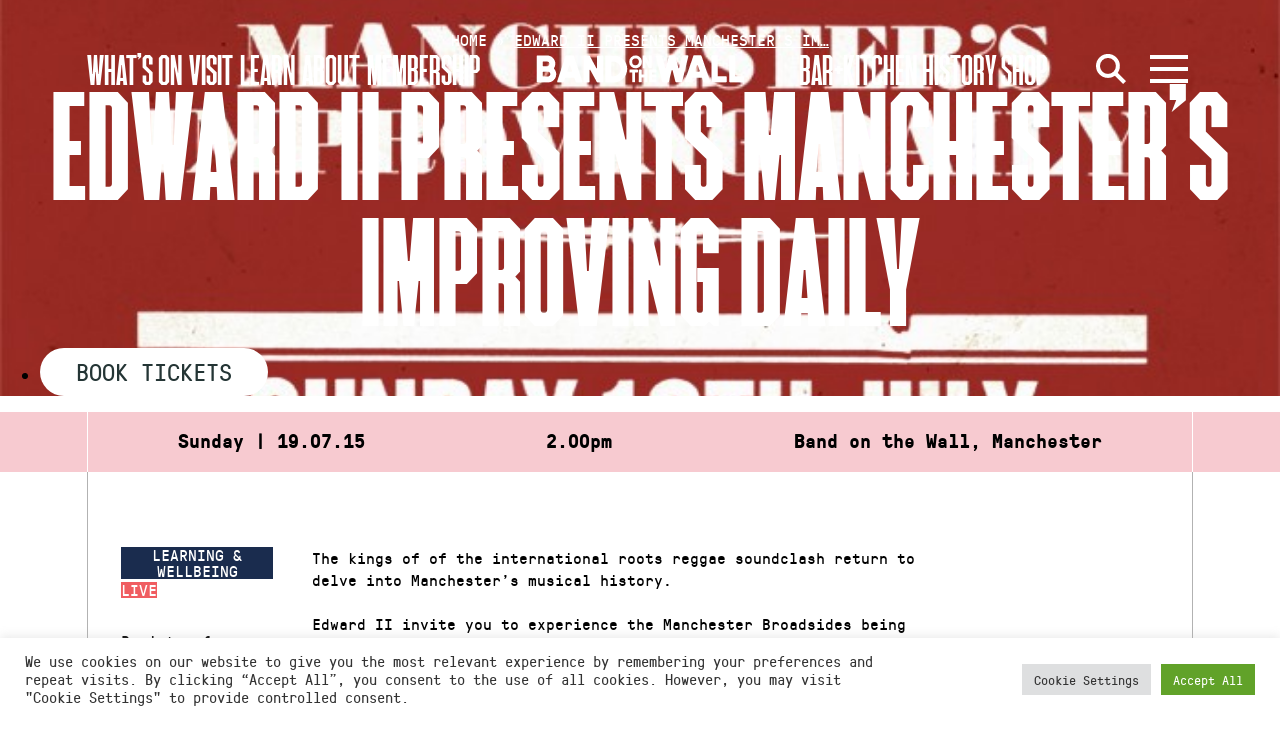

--- FILE ---
content_type: text/html; charset=UTF-8
request_url: https://bandonthewall.org/events/edward-ii-presents-manchesters-improving-daily/
body_size: 15850
content:
<!DOCTYPE html>
<html class="no-js" lang="en-GB">
<head>
	<meta charset="UTF-8">
	<meta http-equiv="X-UA-Compatible" content="IE=edge">
	<link rel="profile" href="https://gmpg.org/xfn/11">
	<meta name="viewport" content="width=device-width, initial-scale=1">
	<meta name='robots' content='index, follow, max-image-preview:large, max-snippet:-1, max-video-preview:-1' />
<script>window._wca = window._wca || [];</script>

	<!-- This site is optimized with the Yoast SEO plugin v25.9 - https://yoast.com/wordpress/plugins/seo/ -->
	<title>Edward II presents Manchester&#039;s Improving Daily - Band on the Wall</title>
	<link rel="canonical" href="https://bandonthewall.org/events/edward-ii-presents-manchesters-improving-daily/" />
	<meta property="og:locale" content="en_GB" />
	<meta property="og:type" content="article" />
	<meta property="og:title" content="Edward II presents Manchester&#039;s Improving Daily - Band on the Wall" />
	<meta property="og:description" content="The kings of of the international roots reggae soundclasg return to delve into Manchester&#039;s musical history." />
	<meta property="og:url" content="https://bandonthewall.org/events/edward-ii-presents-manchesters-improving-daily/" />
	<meta property="og:site_name" content="Band on the Wall" />
	<meta property="og:image" content="https://static.bandonthewall.org/app/uploads/old_images/events/4816/extra_large/700x700.jpg" />
	<meta property="og:image:width" content="700" />
	<meta property="og:image:height" content="700" />
	<meta property="og:image:type" content="image/jpeg" />
	<meta name="twitter:card" content="summary_large_image" />
	<script type="application/ld+json" class="yoast-schema-graph">{"@context":"https://schema.org","@graph":[{"@type":"WebPage","@id":"https://bandonthewall.org/events/edward-ii-presents-manchesters-improving-daily/","url":"https://bandonthewall.org/events/edward-ii-presents-manchesters-improving-daily/","name":"Edward II presents Manchester's Improving Daily - Band on the Wall","isPartOf":{"@id":"https://bandonthewall.org/#website"},"primaryImageOfPage":{"@id":"https://bandonthewall.org/events/edward-ii-presents-manchesters-improving-daily/#primaryimage"},"image":{"@id":"https://bandonthewall.org/events/edward-ii-presents-manchesters-improving-daily/#primaryimage"},"thumbnailUrl":"https://static.bandonthewall.org/app/uploads/old_images/events/4816/extra_large/700x700.jpg","datePublished":"2015-07-07T23:00:00+00:00","breadcrumb":{"@id":"https://bandonthewall.org/events/edward-ii-presents-manchesters-improving-daily/#breadcrumb"},"inLanguage":"en-GB","potentialAction":[{"@type":"ReadAction","target":["https://bandonthewall.org/events/edward-ii-presents-manchesters-improving-daily/"]}]},{"@type":"ImageObject","inLanguage":"en-GB","@id":"https://bandonthewall.org/events/edward-ii-presents-manchesters-improving-daily/#primaryimage","url":"https://static.bandonthewall.org/app/uploads/old_images/events/4816/extra_large/700x700.jpg","contentUrl":"https://static.bandonthewall.org/app/uploads/old_images/events/4816/extra_large/700x700.jpg","width":700,"height":700},{"@type":"BreadcrumbList","@id":"https://bandonthewall.org/events/edward-ii-presents-manchesters-improving-daily/#breadcrumb","itemListElement":[{"@type":"ListItem","position":1,"name":"Home","item":"https://bandonthewall.org/"},{"@type":"ListItem","position":2,"name":"Edward II presents Manchester&#8217;s Im&hellip;"}]},{"@type":"WebSite","@id":"https://bandonthewall.org/#website","url":"https://bandonthewall.org/","name":"Band on the Wall","description":"","potentialAction":[{"@type":"SearchAction","target":{"@type":"EntryPoint","urlTemplate":"https://bandonthewall.org/?s={search_term_string}"},"query-input":{"@type":"PropertyValueSpecification","valueRequired":true,"valueName":"search_term_string"}}],"inLanguage":"en-GB"}]}</script>
	<!-- / Yoast SEO plugin. -->


<link rel='dns-prefetch' href='//share.oh.digital' />
<link rel='dns-prefetch' href='//code.jquery.com' />
<link rel='dns-prefetch' href='//vjs.zencdn.net' />
<link rel='dns-prefetch' href='//stats.wp.com' />
<link rel='dns-prefetch' href='//cdnjs.cloudflare.com' />
<link rel="alternate" type="application/rss+xml" title="Band on the Wall &raquo; Feed" href="https://bandonthewall.org/feed/" />
<link rel="alternate" type="application/rss+xml" title="Band on the Wall &raquo; Comments Feed" href="https://bandonthewall.org/comments/feed/" />
<link rel="alternate" title="oEmbed (JSON)" type="application/json+oembed" href="https://bandonthewall.org/wp-json/oembed/1.0/embed?url=https%3A%2F%2Fbandonthewall.org%2Fevents%2Fedward-ii-presents-manchesters-improving-daily%2F" />
<link rel="alternate" title="oEmbed (XML)" type="text/xml+oembed" href="https://bandonthewall.org/wp-json/oembed/1.0/embed?url=https%3A%2F%2Fbandonthewall.org%2Fevents%2Fedward-ii-presents-manchesters-improving-daily%2F&#038;format=xml" />
<style id='wp-img-auto-sizes-contain-inline-css' type='text/css'>
img:is([sizes=auto i],[sizes^="auto," i]){contain-intrinsic-size:3000px 1500px}
/*# sourceURL=wp-img-auto-sizes-contain-inline-css */
</style>
<style id='wp-emoji-styles-inline-css' type='text/css'>

	img.wp-smiley, img.emoji {
		display: inline !important;
		border: none !important;
		box-shadow: none !important;
		height: 1em !important;
		width: 1em !important;
		margin: 0 0.07em !important;
		vertical-align: -0.1em !important;
		background: none !important;
		padding: 0 !important;
	}
/*# sourceURL=wp-emoji-styles-inline-css */
</style>
<style id='classic-theme-styles-inline-css' type='text/css'>
/*! This file is auto-generated */
.wp-block-button__link{color:#fff;background-color:#32373c;border-radius:9999px;box-shadow:none;text-decoration:none;padding:calc(.667em + 2px) calc(1.333em + 2px);font-size:1.125em}.wp-block-file__button{background:#32373c;color:#fff;text-decoration:none}
/*# sourceURL=/wp-includes/css/classic-themes.min.css */
</style>
<link rel='stylesheet' id='woa_front_css-css' href='https://static.bandonthewall.org/app/plugins/addify-order-approval-woocommerce-fork/assets/css/class-woa-front.css?ver=1.0' type='text/css' media='all' />
<link rel='stylesheet' id='cookie-law-info-css' href='https://static.bandonthewall.org/app/plugins/cookie-law-info/legacy/public/css/cookie-law-info-public.css?ver=3.3.8' type='text/css' media='all' />
<link rel='stylesheet' id='cookie-law-info-gdpr-css' href='https://static.bandonthewall.org/app/plugins/cookie-law-info/legacy/public/css/cookie-law-info-gdpr.css?ver=3.3.8' type='text/css' media='all' />
<link rel='stylesheet' id='woocommerce-layout-css' href='https://static.bandonthewall.org/app/plugins/woocommerce/assets/css/woocommerce-layout.css?ver=10.4.3' type='text/css' media='all' />
<style id='woocommerce-layout-inline-css' type='text/css'>

	.infinite-scroll .woocommerce-pagination {
		display: none;
	}
/*# sourceURL=woocommerce-layout-inline-css */
</style>
<link rel='stylesheet' id='woocommerce-smallscreen-css' href='https://static.bandonthewall.org/app/plugins/woocommerce/assets/css/woocommerce-smallscreen.css?ver=10.4.3' type='text/css' media='only screen and (max-width: 768px)' />
<link rel='stylesheet' id='woocommerce-general-css' href='https://static.bandonthewall.org/app/plugins/woocommerce/assets/css/woocommerce.css?ver=10.4.3' type='text/css' media='all' />
<style id='woocommerce-inline-inline-css' type='text/css'>
.woocommerce form .form-row .required { visibility: visible; }
/*# sourceURL=woocommerce-inline-inline-css */
</style>
<link rel='stylesheet' id='fa-css' href='https://cdnjs.cloudflare.com/ajax/libs/font-awesome/6.4.2/css/all.min.css' type='text/css' media='all' />
<link rel='stylesheet' id='botw-style-css' href='https://static.bandonthewall.org/app/themes/botw-2022/assets/dist/app.css?ver=489d75d05' type='text/css' media='all' />
<link rel='stylesheet' id='facet-css' href='https://static.bandonthewall.org/app/themes/botw-2022/assets/dist/facet.css?ver=489d75d05' type='text/css' media='all' />
<link rel='stylesheet' id='woocommerce-nyp-css' href='https://static.bandonthewall.org/app/plugins/woocommerce-name-your-price/assets/css/frontend/name-your-price.min.css?ver=3.7.0' type='text/css' media='all' />
<script type="text/javascript" src="https://code.jquery.com/jquery-3.5.1.min.js?ver=3.5.1" id="jquery-js"></script>
<script type="text/javascript" id="woa_front_js-js-extra">
/* <![CDATA[ */
var woa_php_vars = {"admin_url":"https://bandonthewall.org/cms/wp-admin/admin-ajax.php","nonce":"a896da431d","woa_myaccount_page_url":"https://bandonthewall.org/my-account/"};
//# sourceURL=woa_front_js-js-extra
/* ]]> */
</script>
<script type="text/javascript" src="https://static.bandonthewall.org/app/plugins/addify-order-approval-woocommerce-fork/assets/js/class-woa-front.js?ver=1.0" id="woa_front_js-js"></script>
<script type="text/javascript" id="cookie-law-info-js-extra">
/* <![CDATA[ */
var Cli_Data = {"nn_cookie_ids":[],"cookielist":[],"non_necessary_cookies":[],"ccpaEnabled":"","ccpaRegionBased":"","ccpaBarEnabled":"","strictlyEnabled":["necessary","obligatoire"],"ccpaType":"gdpr","js_blocking":"1","custom_integration":"","triggerDomRefresh":"","secure_cookies":""};
var cli_cookiebar_settings = {"animate_speed_hide":"500","animate_speed_show":"500","background":"#FFF","border":"#b1a6a6c2","border_on":"","button_1_button_colour":"#61a229","button_1_button_hover":"#4e8221","button_1_link_colour":"#fff","button_1_as_button":"1","button_1_new_win":"","button_2_button_colour":"#333","button_2_button_hover":"#292929","button_2_link_colour":"#444","button_2_as_button":"","button_2_hidebar":"","button_3_button_colour":"#dedfe0","button_3_button_hover":"#b2b2b3","button_3_link_colour":"#333333","button_3_as_button":"1","button_3_new_win":"","button_4_button_colour":"#dedfe0","button_4_button_hover":"#b2b2b3","button_4_link_colour":"#333333","button_4_as_button":"1","button_7_button_colour":"#61a229","button_7_button_hover":"#4e8221","button_7_link_colour":"#fff","button_7_as_button":"1","button_7_new_win":"","font_family":"inherit","header_fix":"","notify_animate_hide":"1","notify_animate_show":"","notify_div_id":"#cookie-law-info-bar","notify_position_horizontal":"right","notify_position_vertical":"bottom","scroll_close":"","scroll_close_reload":"","accept_close_reload":"","reject_close_reload":"","showagain_tab":"","showagain_background":"#fff","showagain_border":"#000","showagain_div_id":"#cookie-law-info-again","showagain_x_position":"100px","text":"#333333","show_once_yn":"","show_once":"10000","logging_on":"","as_popup":"","popup_overlay":"1","bar_heading_text":"","cookie_bar_as":"banner","popup_showagain_position":"bottom-right","widget_position":"left"};
var log_object = {"ajax_url":"https://bandonthewall.org/cms/wp-admin/admin-ajax.php"};
//# sourceURL=cookie-law-info-js-extra
/* ]]> */
</script>
<script type="text/javascript" src="https://static.bandonthewall.org/app/plugins/cookie-law-info/legacy/public/js/cookie-law-info-public.js?ver=3.3.8" id="cookie-law-info-js"></script>
<script type="text/javascript" src="https://static.bandonthewall.org/app/plugins/woocommerce/assets/js/jquery-blockui/jquery.blockUI.min.js?ver=2.7.0-wc.10.4.3" id="wc-jquery-blockui-js" defer="defer" data-wp-strategy="defer"></script>
<script type="text/javascript" id="wc-add-to-cart-js-extra">
/* <![CDATA[ */
var wc_add_to_cart_params = {"ajax_url":"/cms/wp-admin/admin-ajax.php","wc_ajax_url":"/?wc-ajax=%%endpoint%%","i18n_view_cart":"View cart","cart_url":"https://bandonthewall.org/basket/","is_cart":"","cart_redirect_after_add":"yes"};
//# sourceURL=wc-add-to-cart-js-extra
/* ]]> */
</script>
<script type="text/javascript" src="https://static.bandonthewall.org/app/plugins/woocommerce/assets/js/frontend/add-to-cart.min.js?ver=10.4.3" id="wc-add-to-cart-js" defer="defer" data-wp-strategy="defer"></script>
<script type="text/javascript" src="https://static.bandonthewall.org/app/plugins/woocommerce/assets/js/js-cookie/js.cookie.min.js?ver=2.1.4-wc.10.4.3" id="wc-js-cookie-js" defer="defer" data-wp-strategy="defer"></script>
<script type="text/javascript" id="woocommerce-js-extra">
/* <![CDATA[ */
var woocommerce_params = {"ajax_url":"/cms/wp-admin/admin-ajax.php","wc_ajax_url":"/?wc-ajax=%%endpoint%%","i18n_password_show":"Show password","i18n_password_hide":"Hide password"};
//# sourceURL=woocommerce-js-extra
/* ]]> */
</script>
<script type="text/javascript" src="https://static.bandonthewall.org/app/plugins/woocommerce/assets/js/frontend/woocommerce.min.js?ver=10.4.3" id="woocommerce-js" defer="defer" data-wp-strategy="defer"></script>
<script type="text/javascript" src="https://vjs.zencdn.net/7.17.0/video.min.js" id="videojs-js"></script>
<script type="text/javascript" src="https://stats.wp.com/s-202501.js" id="woocommerce-analytics-js" defer="defer" data-wp-strategy="defer"></script>
<link rel="https://api.w.org/" href="https://bandonthewall.org/wp-json/" /><link rel="alternate" title="JSON" type="application/json" href="https://bandonthewall.org/wp-json/wp/v2/event/7536" /><!-- Global site tag (gtag.js) - Google Analytics -->
<script type="text/plain" data-cli-class="cli-blocker-script"  data-cli-script-type="analytics" data-cli-block="true"  data-cli-element-position="head" async src="https://www.googletagmanager.com/gtag/js?id=G-5D6Y6PWYJB"></script>
<script type="text/plain" data-cli-class="cli-blocker-script"  data-cli-script-type="analytics" data-cli-block="true"  data-cli-element-position="head">
  window.dataLayer = window.dataLayer || [];
  function gtag(){dataLayer.push(arguments);}
  gtag('js', new Date());

  gtag('config', 'UA-6255459-1', { 'anonymize_ip': true });
  gtag('config', 'G-5D6Y6PWYJB', { 'anonymize_ip': true });
</script>

<!-- Meta Pixel Code -->
<script type="text/plain" data-cli-class="cli-blocker-script"  data-cli-script-type="analytics" data-cli-block="true"  data-cli-element-position="head">
!function(f,b,e,v,n,t,s)
{if(f.fbq)return;n=f.fbq=function(){n.callMethod?
n.callMethod.apply(n,arguments):n.queue.push(arguments)};
if(!f._fbq)f._fbq=n;n.push=n;n.loaded=!0;n.version='2.0';
n.queue=[];t=b.createElement(e);t.async=!0;
t.src=v;s=b.getElementsByTagName(e)[0];
s.parentNode.insertBefore(t,s)}(window,document,'script',
'https://connect.facebook.net/en_US/fbevents.js');
 fbq('init', '397338682879693'); 
fbq('track', 'PageView');
</script>
<noscript>
<img height="1" width="1" 
src="https://www.facebook.com/tr?id=397338682879693&ev=PageView
&noscript=1"/>
</noscript>
<!-- End Meta Pixel Code -->
<script>  var el_i13_login_captcha=null; var el_i13_register_captcha=null; </script>	<style>img#wpstats{display:none}</style>
			<noscript><style>.woocommerce-product-gallery{ opacity: 1 !important; }</style></noscript>
		<style id='global-styles-inline-css' type='text/css'>
:root{--wp--preset--aspect-ratio--square: 1;--wp--preset--aspect-ratio--4-3: 4/3;--wp--preset--aspect-ratio--3-4: 3/4;--wp--preset--aspect-ratio--3-2: 3/2;--wp--preset--aspect-ratio--2-3: 2/3;--wp--preset--aspect-ratio--16-9: 16/9;--wp--preset--aspect-ratio--9-16: 9/16;--wp--preset--color--black: #000000;--wp--preset--color--cyan-bluish-gray: #abb8c3;--wp--preset--color--white: #ffffff;--wp--preset--color--pale-pink: #f78da7;--wp--preset--color--vivid-red: #cf2e2e;--wp--preset--color--luminous-vivid-orange: #ff6900;--wp--preset--color--luminous-vivid-amber: #fcb900;--wp--preset--color--light-green-cyan: #7bdcb5;--wp--preset--color--vivid-green-cyan: #00d084;--wp--preset--color--pale-cyan-blue: #8ed1fc;--wp--preset--color--vivid-cyan-blue: #0693e3;--wp--preset--color--vivid-purple: #9b51e0;--wp--preset--gradient--vivid-cyan-blue-to-vivid-purple: linear-gradient(135deg,rgb(6,147,227) 0%,rgb(155,81,224) 100%);--wp--preset--gradient--light-green-cyan-to-vivid-green-cyan: linear-gradient(135deg,rgb(122,220,180) 0%,rgb(0,208,130) 100%);--wp--preset--gradient--luminous-vivid-amber-to-luminous-vivid-orange: linear-gradient(135deg,rgb(252,185,0) 0%,rgb(255,105,0) 100%);--wp--preset--gradient--luminous-vivid-orange-to-vivid-red: linear-gradient(135deg,rgb(255,105,0) 0%,rgb(207,46,46) 100%);--wp--preset--gradient--very-light-gray-to-cyan-bluish-gray: linear-gradient(135deg,rgb(238,238,238) 0%,rgb(169,184,195) 100%);--wp--preset--gradient--cool-to-warm-spectrum: linear-gradient(135deg,rgb(74,234,220) 0%,rgb(151,120,209) 20%,rgb(207,42,186) 40%,rgb(238,44,130) 60%,rgb(251,105,98) 80%,rgb(254,248,76) 100%);--wp--preset--gradient--blush-light-purple: linear-gradient(135deg,rgb(255,206,236) 0%,rgb(152,150,240) 100%);--wp--preset--gradient--blush-bordeaux: linear-gradient(135deg,rgb(254,205,165) 0%,rgb(254,45,45) 50%,rgb(107,0,62) 100%);--wp--preset--gradient--luminous-dusk: linear-gradient(135deg,rgb(255,203,112) 0%,rgb(199,81,192) 50%,rgb(65,88,208) 100%);--wp--preset--gradient--pale-ocean: linear-gradient(135deg,rgb(255,245,203) 0%,rgb(182,227,212) 50%,rgb(51,167,181) 100%);--wp--preset--gradient--electric-grass: linear-gradient(135deg,rgb(202,248,128) 0%,rgb(113,206,126) 100%);--wp--preset--gradient--midnight: linear-gradient(135deg,rgb(2,3,129) 0%,rgb(40,116,252) 100%);--wp--preset--font-size--small: 13px;--wp--preset--font-size--medium: 20px;--wp--preset--font-size--large: 36px;--wp--preset--font-size--x-large: 42px;--wp--preset--spacing--20: 0.44rem;--wp--preset--spacing--30: 0.67rem;--wp--preset--spacing--40: 1rem;--wp--preset--spacing--50: 1.5rem;--wp--preset--spacing--60: 2.25rem;--wp--preset--spacing--70: 3.38rem;--wp--preset--spacing--80: 5.06rem;--wp--preset--shadow--natural: 6px 6px 9px rgba(0, 0, 0, 0.2);--wp--preset--shadow--deep: 12px 12px 50px rgba(0, 0, 0, 0.4);--wp--preset--shadow--sharp: 6px 6px 0px rgba(0, 0, 0, 0.2);--wp--preset--shadow--outlined: 6px 6px 0px -3px rgb(255, 255, 255), 6px 6px rgb(0, 0, 0);--wp--preset--shadow--crisp: 6px 6px 0px rgb(0, 0, 0);}:where(.is-layout-flex){gap: 0.5em;}:where(.is-layout-grid){gap: 0.5em;}body .is-layout-flex{display: flex;}.is-layout-flex{flex-wrap: wrap;align-items: center;}.is-layout-flex > :is(*, div){margin: 0;}body .is-layout-grid{display: grid;}.is-layout-grid > :is(*, div){margin: 0;}:where(.wp-block-columns.is-layout-flex){gap: 2em;}:where(.wp-block-columns.is-layout-grid){gap: 2em;}:where(.wp-block-post-template.is-layout-flex){gap: 1.25em;}:where(.wp-block-post-template.is-layout-grid){gap: 1.25em;}.has-black-color{color: var(--wp--preset--color--black) !important;}.has-cyan-bluish-gray-color{color: var(--wp--preset--color--cyan-bluish-gray) !important;}.has-white-color{color: var(--wp--preset--color--white) !important;}.has-pale-pink-color{color: var(--wp--preset--color--pale-pink) !important;}.has-vivid-red-color{color: var(--wp--preset--color--vivid-red) !important;}.has-luminous-vivid-orange-color{color: var(--wp--preset--color--luminous-vivid-orange) !important;}.has-luminous-vivid-amber-color{color: var(--wp--preset--color--luminous-vivid-amber) !important;}.has-light-green-cyan-color{color: var(--wp--preset--color--light-green-cyan) !important;}.has-vivid-green-cyan-color{color: var(--wp--preset--color--vivid-green-cyan) !important;}.has-pale-cyan-blue-color{color: var(--wp--preset--color--pale-cyan-blue) !important;}.has-vivid-cyan-blue-color{color: var(--wp--preset--color--vivid-cyan-blue) !important;}.has-vivid-purple-color{color: var(--wp--preset--color--vivid-purple) !important;}.has-black-background-color{background-color: var(--wp--preset--color--black) !important;}.has-cyan-bluish-gray-background-color{background-color: var(--wp--preset--color--cyan-bluish-gray) !important;}.has-white-background-color{background-color: var(--wp--preset--color--white) !important;}.has-pale-pink-background-color{background-color: var(--wp--preset--color--pale-pink) !important;}.has-vivid-red-background-color{background-color: var(--wp--preset--color--vivid-red) !important;}.has-luminous-vivid-orange-background-color{background-color: var(--wp--preset--color--luminous-vivid-orange) !important;}.has-luminous-vivid-amber-background-color{background-color: var(--wp--preset--color--luminous-vivid-amber) !important;}.has-light-green-cyan-background-color{background-color: var(--wp--preset--color--light-green-cyan) !important;}.has-vivid-green-cyan-background-color{background-color: var(--wp--preset--color--vivid-green-cyan) !important;}.has-pale-cyan-blue-background-color{background-color: var(--wp--preset--color--pale-cyan-blue) !important;}.has-vivid-cyan-blue-background-color{background-color: var(--wp--preset--color--vivid-cyan-blue) !important;}.has-vivid-purple-background-color{background-color: var(--wp--preset--color--vivid-purple) !important;}.has-black-border-color{border-color: var(--wp--preset--color--black) !important;}.has-cyan-bluish-gray-border-color{border-color: var(--wp--preset--color--cyan-bluish-gray) !important;}.has-white-border-color{border-color: var(--wp--preset--color--white) !important;}.has-pale-pink-border-color{border-color: var(--wp--preset--color--pale-pink) !important;}.has-vivid-red-border-color{border-color: var(--wp--preset--color--vivid-red) !important;}.has-luminous-vivid-orange-border-color{border-color: var(--wp--preset--color--luminous-vivid-orange) !important;}.has-luminous-vivid-amber-border-color{border-color: var(--wp--preset--color--luminous-vivid-amber) !important;}.has-light-green-cyan-border-color{border-color: var(--wp--preset--color--light-green-cyan) !important;}.has-vivid-green-cyan-border-color{border-color: var(--wp--preset--color--vivid-green-cyan) !important;}.has-pale-cyan-blue-border-color{border-color: var(--wp--preset--color--pale-cyan-blue) !important;}.has-vivid-cyan-blue-border-color{border-color: var(--wp--preset--color--vivid-cyan-blue) !important;}.has-vivid-purple-border-color{border-color: var(--wp--preset--color--vivid-purple) !important;}.has-vivid-cyan-blue-to-vivid-purple-gradient-background{background: var(--wp--preset--gradient--vivid-cyan-blue-to-vivid-purple) !important;}.has-light-green-cyan-to-vivid-green-cyan-gradient-background{background: var(--wp--preset--gradient--light-green-cyan-to-vivid-green-cyan) !important;}.has-luminous-vivid-amber-to-luminous-vivid-orange-gradient-background{background: var(--wp--preset--gradient--luminous-vivid-amber-to-luminous-vivid-orange) !important;}.has-luminous-vivid-orange-to-vivid-red-gradient-background{background: var(--wp--preset--gradient--luminous-vivid-orange-to-vivid-red) !important;}.has-very-light-gray-to-cyan-bluish-gray-gradient-background{background: var(--wp--preset--gradient--very-light-gray-to-cyan-bluish-gray) !important;}.has-cool-to-warm-spectrum-gradient-background{background: var(--wp--preset--gradient--cool-to-warm-spectrum) !important;}.has-blush-light-purple-gradient-background{background: var(--wp--preset--gradient--blush-light-purple) !important;}.has-blush-bordeaux-gradient-background{background: var(--wp--preset--gradient--blush-bordeaux) !important;}.has-luminous-dusk-gradient-background{background: var(--wp--preset--gradient--luminous-dusk) !important;}.has-pale-ocean-gradient-background{background: var(--wp--preset--gradient--pale-ocean) !important;}.has-electric-grass-gradient-background{background: var(--wp--preset--gradient--electric-grass) !important;}.has-midnight-gradient-background{background: var(--wp--preset--gradient--midnight) !important;}.has-small-font-size{font-size: var(--wp--preset--font-size--small) !important;}.has-medium-font-size{font-size: var(--wp--preset--font-size--medium) !important;}.has-large-font-size{font-size: var(--wp--preset--font-size--large) !important;}.has-x-large-font-size{font-size: var(--wp--preset--font-size--x-large) !important;}
/*# sourceURL=global-styles-inline-css */
</style>
<link rel='stylesheet' id='wc-stripe-blocks-checkout-style-css' href='https://static.bandonthewall.org/app/plugins/woocommerce-gateway-stripe/build/upe-blocks.css?ver=1e1661bb3db973deba05' type='text/css' media='all' />
<link rel='stylesheet' id='wc-blocks-style-css' href='https://static.bandonthewall.org/app/plugins/woocommerce/assets/client/blocks/wc-blocks.css?ver=wc-10.4.3' type='text/css' media='all' />
<link rel='stylesheet' id='cookie-law-info-table-css' href='https://static.bandonthewall.org/app/plugins/cookie-law-info/legacy/public/css/cookie-law-info-table.css?ver=3.3.8' type='text/css' media='all' />
</head>

<body class="wp-singular event-template-default single single-event postid-7536 wp-theme-botw-2022 theme-botw-2022 woocommerce-no-js">
	<a class="skip-link screen-reader-text" href="#content">Skip to content</a>
	<div id="wrapper">
		<header id="header" class="site-header">
			<div class="container container--fluid">

				<div class="main-header">
					<div class="main-logo">
						<a href="https://bandonthewall.org" class="d-lg-none"><img src="https://static.bandonthewall.org/app/themes/botw-2022/assets/dist/logo-sm.svg" alt="Band on the Wall"></a>
						<a href="https://bandonthewall.org" class="d-none d-lg-block"><img src="https://static.bandonthewall.org/app/themes/botw-2022/assets/dist/logo-lg.svg" alt="Band on the Wall"></a>
					</div>

					<nav class="main-header__nav left">

												<a href="https://bandonthewall.org/visit/access/" target="" class="nav-menu__nav-link">Access</a>
						
						<ul class="main-menu" role="menubar"><li id="menu-item-55112" class="menu-item menu-item-type-post_type menu-item-object-page menu-item-55112"><a href="https://bandonthewall.org/whats-on/">What’s On</a></li>
<li id="menu-item-55110" class="menu-item menu-item-type-post_type menu-item-object-page menu-item-55110"><a href="https://bandonthewall.org/visit/">Visit</a></li>
<li id="menu-item-61669" class="menu-item menu-item-type-post_type menu-item-object-page menu-item-61669"><a href="https://bandonthewall.org/learning/">Learn</a></li>
<li id="menu-item-55113" class="menu-item menu-item-type-post_type menu-item-object-page menu-item-55113"><a href="https://bandonthewall.org/about/">About</a></li>
<li id="menu-item-64295" class="menu-item menu-item-type-post_type menu-item-object-page menu-item-64295"><a href="https://bandonthewall.org/visit/membership/">Membership</a></li>
</ul>					</nav>
					<nav class="main-header__nav right">
						<ul class="main-menu" role="menubar"><li id="menu-item-61668" class="menu-item menu-item-type-post_type menu-item-object-page menu-item-61668"><a href="https://bandonthewall.org/visit/copperbar/">Bar+Kitchen</a></li>
<li id="menu-item-55116" class="menu-item menu-item-type-post_type menu-item-object-page menu-item-55116"><a href="https://bandonthewall.org/history/">History</a></li>
<li id="menu-item-55117" class="menu-item menu-item-type-custom menu-item-object-custom menu-item-55117"><a href="https://bandonthewall.myshopify.com/">Shop</a></li>
</ul>
						<a href="#" class="search-opener" aria-label="Open Search">
							<svg xmlns="http://www.w3.org/2000/svg" width="30.14" height="30.14" viewBox="0 0 30.14 30.14">
								<line x1="28.72" y1="28.72" x2="18.77" y2="18.77" fill="none" stroke="#fff" stroke-width="4"/>
								<circle cx="12" cy="12" r="10" fill="none" stroke="#fff" stroke-width="4"/>
							</svg>
						</a>

												
						<a class="nav-opener" href="#" aria-label="Open Menu" aria-role="button"><span></span><i></i></a>
					</nav>

				</div>
				<div class="mobile-menu-wrap">
					<div class="main-nav__wrap">
						<div class="main-nav__nav-holder">
		<nav class="megamenu-top">
		<ul class="list-unstyled main-nav__nav megamenu-grid" role="menubar">
							<li class="">
					<a href="https://bandonthewall.org/whats-on/" class="">
						What’s On													<button tabindex="0" aria-label="Show submenu for What’s On"></button>
											</a>
											<div class="main-nav__dropdown">
							<ul class="sub-menu" aria-label="submenu">
																	<li><a href="https://bandonthewall.org/whats-on/?range_options=today&amp;date_range_start=&amp;date_range_end=">Today</a></li>
																	<li><a href="https://bandonthewall.org/whats-on/?range_options=tomorrow&amp;date_range_start=&amp;date_range_end=">Tomorrow</a></li>
															</ul>
						</div>
									</li>
							<li class="tall-boi">
					<a href="https://bandonthewall.org/visit/" class="">
						Visit													<button tabindex="0" aria-label="Show submenu for Visit"></button>
											</a>
											<div class="main-nav__dropdown">
							<ul class="sub-menu" aria-label="submenu">
																	<li><a href="https://bandonthewall.org/visit/faqs/">FAQs</a></li>
																	<li><a href="https://bandonthewall.org/visit/access/">Access</a></li>
																	<li><a href="https://bandonthewall.org/visit/core-values/">Core Values</a></li>
																	<li><a href="https://bandonthewall.org/visit/ticketing-and-box-office/">Tickets</a></li>
																	<li><a href="https://bandonthewall.org/visit/membership/">Membership</a></li>
															</ul>
						</div>
									</li>
							<li class="tall-boi">
					<a href="https://bandonthewall.org/about/" class="">
						About													<button tabindex="0" aria-label="Show submenu for About"></button>
											</a>
											<div class="main-nav__dropdown">
							<ul class="sub-menu" aria-label="submenu">
																	<li><a href="https://bandonthewall.org/about/charity/">Charity</a></li>
																	<li><a href="https://bandonthewall.org/about/team/">Team</a></li>
																	<li><a href="https://bandonthewall.org/about/jobs/">Jobs</a></li>
																	<li><a href="https://bandonthewall.org/about/trustees/">Trustees</a></li>
																	<li><a href="https://bandonthewall.org/about/event-venue-hire-manchester-band-on-the-wall/">Venue Hire</a></li>
															</ul>
						</div>
									</li>
							<li class="tall-boi">
					<a href="https://bandonthewall.org/learning/" class="">
						Learning													<button tabindex="0" aria-label="Show submenu for Learning"></button>
											</a>
											<div class="main-nav__dropdown">
							<ul class="sub-menu" aria-label="submenu">
																	<li><a href="https://bandonthewall.org/learning/">Courses &amp; Classes</a></li>
																	<li><a href="https://bandonthewall.org/learning/artsmark-arts-awards-teaching-resources/">Teaching Resources</a></li>
																	<li><a href="https://bandonthewall.org/learning/world-of-music-tunes/">World of Music Tunes</a></li>
																	<li><a href="https://bandonthewall.org/learning/learning-library/">Learning Library</a></li>
																	<li><a href="https://www.tmc.ac.uk/subject-areas/music/">The Manchester College</a></li>
																	<li><a href="https://bandonthewall.org/category/world-of-music/people-and-places/">People and Places</a></li>
															</ul>
						</div>
									</li>
							<li class="">
					<a href="https://bandonthewall.org/visit/copperbar/" class="">
						The Copper Bar											</a>
									</li>
					</ul>
	</nav>
		</div>

<div class="main-nav__nav-holder">
	<ul class="list-unstyled main-nav__nav">
		<li>
			<a href="/news">News</a>
			<div class="main-nav__dropdown">
				<div class="info-block">

											<a href="https://bandonthewall.org/2025/12/femi-kuti-uk-tour-2026/" class="info-block__text d-block">
							Femi Kuti UK Tour 2026						</a>
						<span class="info-block__time">
							<time datetime="2021-11-03">19.12.2025</time>
						</span>
									</div>
			</div>
		</li>
		<li>
						<a href="https://bandonthewall.org/history/">History</a>
			<div class="main-nav__dropdown">
								<ul class="list-unstyled main-nav__dropdown-nav">
					<li class="page_item page-item-90580"><a href="https://bandonthewall.org/history/interviews/">Interviews</a></li>
<li class="page_item page-item-7821 page_item_has_children"><a href="https://bandonthewall.org/history/19th-century-history/">19th Century History</a></li>
<li class="page_item page-item-7875 page_item_has_children"><a href="https://bandonthewall.org/history/20th-century-history/">20th Century History</a></li>
				</ul>
							</div>
		</li>
		<li>
						<a href="https://bandonthewall.org/about/team/">Contact</a>
			<div class="main-nav__dropdown">
				<div class="main-nav__address-block">
					<address>
						25 Swan Street<br />
Northern Quarter<br />
Manchester<br />
M4 5JZ					</address>
				</div>
			</div>
		</li>
		<li class="d-none d-lg-block">
			<a href="/about/access">Access</a>
			<div class="main-nav__dropdown">
				<div class="main-nav__dropdown-wrap">
					<div class="accessibility-panel">
						<span class="accessibility-panel__title">Text Size</span>
						<ul class="list-unstyled accessibility-panel__list accessibility-panel__list--resize d-flex flex-wrap">
							<li><a href="#" class="sm zoomout" aria-label="Small text size">A</a></li>
							<li><a href="#" class="lg zoomin" aria-label="Large text size">A</a></li>
						</ul>
					</div>
					<div class="accessibility-panel">
						<span class="accessibility-panel__title">High Contrast</span>
						<ul class="list-unstyled accessibility-panel__list accessibility-panel__list--contrast d-flex flex-wrap">
							<li><a href="#" class="high-contrast-on" aria-label="Enable high contrast mode">On</a></li>
							<li><a href="#" class="high-contrast-off" aria-label="Disable high contrast mode">Off</a></li>
						</ul>
					</div>
				</div>
			</div>
		</li>
	</ul>
</div>

<div class="megamenu-bottom">
	<div class="megamenu-bottom__wrap">
		<ul class="eg-links">
						<li><a href="https://bandonthewall.myshopify.com/">Shop</a></li>
					</ul>
		<div class="megamenu-bottom__aside">
			<div class="main-nav__social-wrap">
				<ul class="list-unstyled social-networks">
											<li>
							<a href="https://www.facebook.com/bandonthewall" aria-label="Facebook">
																	<img src="https://static.bandonthewall.org/app/uploads/2025/11/facebook-f-brands-solid-full.svg" alt="">
															</a>
						</li>
											<li>
							<a href="https://twitter.com/bandonthewall" aria-label="Twitter">
																	<img src="https://static.bandonthewall.org/app/uploads/2025/11/x-twitter-brands-solid-full.svg" alt="">
															</a>
						</li>
											<li>
							<a href="https://www.instagram.com/bandonthewall/" aria-label="Instagram">
																	<img src="https://static.bandonthewall.org/app/uploads/2025/11/instagram-brands-solid-full.svg" alt="">
															</a>
						</li>
											<li>
							<a href="https://www.youtube.com/thebandonthewall" aria-label="Youtube">
																	<img src="https://static.bandonthewall.org/app/uploads/2025/11/youtube-brands-solid-full.svg" alt="">
															</a>
						</li>
											<li>
							<a href="https://bandmcr.org/whatsapp" aria-label="WhatsApp">
																	<img src="https://static.bandonthewall.org/app/uploads/2025/11/whatsapp-brands-solid-full.svg" alt="">
															</a>
						</li>
									</ul>
			</div>
			<div class="main-nav__form-wrap">
				<form role="search" method="get" class="search-form" action="https://bandonthewall.org/"  autocomplete="off">
	<input type="search" class="search-form__input"	placeholder="Search …" value="" name="s" title="Search for:" />
	<button class="search-form__btn-submit" type="submit" aria-label="Search"><span class="icon-holder icon-search"></span></button>
</form>			</div>
		</div>
	</div>
</div>
					</div>
				</div>

				<div class="outer-menu-wrap">
					<div class="container">
						<div class="nav-menu">
							<div class="nav-menu__menu-wrap">
								<div class="nav-menu__navigation-clone"></div>
							</div>
						</div>
					</div>
				</div>
			</div>
		</header>
		<div class="page-holder">
			<main id="main" role="main">

<div class="hero-section hero-section--ver1 relative has-bg has-image">
	<img src="https://static.bandonthewall.org/app/uploads/old_images/events/4816/extra_large/700x700.jpg" alt="" class="hero-image__bg preload" loading="lazy">
	<div class="relative w-full flex justify-center items-center z-10 min-h-[420px] lg:min-h-[850px] ">

		<div>
			<div class="max-w-[1280px] px-6 lg:px-12 mx-auto">
				<div class="grid gap-6 lg:gap-8 items-center justify-center">
					<nav class="breadcrumbs text-center">
						<p id="breadcrumb" class="breadcrumbs-list !p-0"><span><span><a href="https://bandonthewall.org/">Home</a></span> » <span class="breadcrumb_last" aria-current="page">Edward II presents Manchester&#8217;s Im&hellip;</span></span></p>					</nav>

					<div class="py-6 lg:py-8 border-y border-yellow text-center">
						<h1 class="h1--sm !text-scaling text-white !m-0">Edward II presents Manchester&#8217;s Improving Daily</h1>
					</div>

					<div class="relative">
						
<div class="grid gap-6 lg:gap-8">
	
			<ul class="flex justify-center gap-4">
							<li><a class="btn btn--secondary btn-lg btn-hover--orange" href="https://www.eventbrite.co.uk/e/edward-ii-presents-manchesters-improving-daily-tickets-17690155732" target="_blank">Book Tickets</a></li>
					</ul>
	</div>
					</div>
				</div>
			</div>
		</div>

	</div>

	
</div>
<div class="event-page" data-target-section>

	<section id="event-meta" class="event-page-meta">
	<div class="container has-line-decor has-line-decor--white no-line-decor-sm">
		<ul class="list-unstyled event-page__meta-list py-6 pt-lg-8 pb-lg-7">
			<li>
				Sunday | 19.07.15			</li>

							<li>
					2.00pm				</li>

				<li>
					Band on the Wall, Manchester				</li>
					</ul>
	</div>
</section>
	<section id="event-desc">
		<div class="standard-info">
			<div class="container has-line-decor">
				<div class="standard-info__intro pt-8 pt-md-12 pt-xl-20 pb-1">
					<div class="standard-info__wrap">
						<div class="social-share-wrap">
							<div class="social-share">
								
	<ul class="post-categories">
					
			<li>
				<a class="tag category-learning" href="/whats-on/?event_type=5">
					Learning &amp; Wellbeing				</a>
			</li>
					
			<li>
				<a class="tag category-live" href="/whats-on/?event_type=2">
					Live				</a>
			</li>
			</ul>

	<div class="event_ticket_details">
		<p>Register for tickets <a href="https://www.eventbrite.co.uk/e/edward-ii-presents-manchesters-improving-daily-tickets-17690155732">HERE</a></p>	</div>

								<div class="social-share__title">
	<a href="#" class="oh-share" data-content-id="7536">Share<span></span></a>
</div>
<!-- <ul class="list-inline social-share__list">
	<li><a href="#"><span class="icon-holder icon-facebook"></span></a></li>
	<li><a href="#"><span class="icon-holder icon-twitter"></span></a></li>
	<li><a href="#"><span class="icon-holder icon-instagram"></span></a></li>
</ul> -->							</div>
						</div>
						<div class="text-info-wrap">
							<div class="text-info has-fixed-width">
								<p><span>The kings of of the international roots reggae soundclash return to delve into Manchester&#8217;s musical history.</span></p>
<p><span><span>Edward II invite you to experience the Manchester Broadsides being brought back to life.&nbsp;</span><span>Produced in Manchester throughout the industrial revolution, the songs tell of hardship, politics, social justice and good times as experienced in the nineteenth century. Often a way of spreading news, promoting events, places or businesses or spreading a political or social message, these songs were designed to have a short shelf life and as such were printed on cheap paper and distributed at the markets around what is now the Northern Quarter.</span></span></p>
<p><span><span>The event will feature live performances, an exhibition, a talk, a film screening, good food and real ales.</span></span></p>
<p><span>Featuring &ndash;&nbsp;</span><br /><span>Live performances {Jennifer Reid, Edward II}<br />Exhibition, talks, film screening, good food, real ales.</span></p>
<p><span style="font-size: 14px; line-height: 1.35;">Exhibition from 2pm</span></p>
<p><span style="font-size: 14px; line-height: 1.35;">Performances 4pm &ndash; 9.30pm. Free Entry.</span></p>

																	<div class="event_timings">
										<p>
																							<strong>Audience:</strong> 0<br>
																					</p>
									</div>
															</div>
						</div>
					</div>
				</div>
			</div>
	</section>

	
	<section id="cta-bar" class="cta-bar bg-blue">
	<div class="container pt-6 pb-4">
		<ul class="list-unstyled justify-content-center list-btns list-btns--action">
							<li>
					<a class="btn btn--secondary btn--secondary btn-lg btn-hover--orange"
						target=""
						href="https://www.eventbrite.co.uk/e/edward-ii-presents-manchesters-improving-daily-tickets-17690155732">Book tickets					</a>
				</li>
					</ul>
	</div>
</section>
<section id="share-tools">
	<div class="container pt-7 pb-3">
		<ul class="list-unstyled justify-content-center list-btns list-btns--action">
			<li><a class="oh-share btn btn--primary btn-bg--green-900 btn-hover--blue" href="#">share</a></li>
			<li><a class="btn btn--primary btn-bg--green-900 btn-hover--blue" href="#inline" data-lity>add to calendar</a></li>
					</ul>
	</div>
	<div id="inline" class="lity-hide add-to-calendar-box">
		<div class="title">ADD TO CALENDAR</div>
						<ul class="list-unstyled justify-content-center list-btns list-btns--action">
				<li><a class="btn btn--primary btn-bg--green-900 btn-hover--blue" target="_blank" href="https://calendar.google.com/calendar/r/eventedit?dates=20150719T140000/20150719T213000&text=Edward+II+presents+Manchester%26%238217%3Bs+Improving+Daily&details=%3Cp%3E%3Cspan%3EThe+kings+of+of+the+international+roots+reggae+soundclash+return+to+delve+into+Manchester%27s+musical+history.%3C%2Fspan%3E%3C%2Fp%3E%0D%0A%3Cp%3E%3Cspan%3E%3Cspan%3EEdward+II+invite+you+to+experience+the+Manchester+Broadsides+being+brought+back+to+life.%26nbsp%3B%3C%2Fspan%3E%3Cspan%3EProduced+in+Manchester+throughout+the+industrial+revolution%2C+the+songs+tell+of+hardship%2C+politics%2C+social+justice+and+good+times+as+experienced+in+the+nineteenth+century.+Often+a+way+of+spreading+news%2C+promoting+events%2C+places+or+businesses+or+spreading+a+political+or+social+message%2C+these+songs+were+designed+to+have+a+short+shelf+life+and+as+such+were+printed+on+cheap+paper+and+distributed+at+the+markets+around+what+is+now+the+Northern+Quarter.%3C%2Fspan%3E%3C%2Fspan%3E%3C%2Fp%3E%0D%0A%3Cp%3E%3Cspan%3E%3Cspan%3EThe+event+will+feature+live+performances%2C+an+exhibition%2C+a+talk%2C+a+film+screening%2C+good+food+and+real+ales.%3C%2Fspan%3E%3C%2Fspan%3E%3C%2Fp%3E%0D%0A%3Cp%3E%3Cspan%3EFeaturing+%26ndash%3B%26nbsp%3B%3C%2Fspan%3E%3Cbr+%2F%3E%3Cspan%3ELive+performances+%7BJennifer+Reid%2C+Edward+II%7D%3Cbr+%2F%3EExhibition%2C+talks%2C+film+screening%2C+good+food%2C+real+ales.%3C%2Fspan%3E%3C%2Fp%3E%0D%0A%3Cp%3E%3Cspan+style%3D%22font-size%3A+14px%3B+line-height%3A+1.35%3B%22%3EExhibition+from+2pm%3C%2Fspan%3E%3C%2Fp%3E%0D%0A%3Cp%3E%3Cspan+style%3D%22font-size%3A+14px%3B+line-height%3A+1.35%3B%22%3EPerformances+4pm+%26ndash%3B+9.30pm.+Free+Entry.%3C%2Fspan%3E%3C%2Fp%3E&location=Band on the wall Live Room">GOOGLE</a></li>
				<li><a class="btn btn--primary btn-bg--green-900 btn-hover--blue" href="/events/edward-ii-presents-manchesters-improving-daily/?ical">OUTLOOK</a></li>
			</ul>
		</div>
	</div>
</section></div>

				</main>
			</div>
			<footer id="footer">
				<div class="container container--fluid">
					<div class="footer-content">
						<div class="row">
							<div class="col-lg-12">
								<div class="row">
									<div class="col-lg-3 d-flex">
										<div class="footer-content__wrap footer-content__wrap--first-block">
											<div class="footer-logo">
												<a class="d-lg-none" href="https://bandonthewall.org"><img src="https://static.bandonthewall.org/app/themes/botw-2022/assets/dist/footer-logo.svg" alt="Band on the Wall"></a>
												<a class="d-none d-lg-block" href="https://bandonthewall.org"><img src="https://static.bandonthewall.org/app/themes/botw-2022/assets/dist/logo-lg.svg" alt="Band on the Wall"></a>
											</div>
											<div class="footer-info d-none d-lg-block">
												<span class="footer-info__text">Charity No.516351</span>
												<span>Designed by<a class="footer-info__design-link" href="https://instruct.studio" rel="noopener" target="_blank">Instruct</a></span>
												<span>Built by<a class="footer-info__built-link" href="https://oh.digital" rel="noopener" target="_blank">OH Digital</a></span>
											</div>
										</div>
									</div>
									<div class="col-lg-5 d-flex">
										<div class="footer-content__wrap footer-content__wrap--second-block">
											<div class="row">
												<div class="col-6 col-xxl-7">
													<div class="footer-content__footer-address">
														<address>
															25 Swan Street<br />
Northern Quarter<br />
Manchester<br />
M4 5JZ														</address>
													</div>
												</div>
												<div class="col-6 col-xxl-5">
													<nav class="footer-menu"><ul class="menu" role="menubar"><li id="menu-item-55119" class="menu-item menu-item-type-post_type menu-item-object-page menu-item-55119"><a href="https://bandonthewall.org/visit/access/">Access</a></li>
<li id="menu-item-55121" class="menu-item menu-item-type-post_type menu-item-object-page menu-item-55121"><a href="https://bandonthewall.org/privacy-policy/">Privacy &#038; Data Policy</a></li>
<li id="menu-item-55120" class="menu-item menu-item-type-post_type menu-item-object-page menu-item-55120"><a href="https://bandonthewall.org/terms-of-use/">Terms of Use</a></li>
<li id="menu-item-64259" class="menu-item menu-item-type-post_type menu-item-object-page menu-item-64259"><a href="https://bandonthewall.org/membership-terms-and-conditions/">Membership Terms</a></li>
<li id="menu-item-64239" class="menu-item menu-item-type-post_type menu-item-object-page menu-item-64239"><a href="https://bandonthewall.org/my-account/">My account</a></li>
</ul></nav>												</div>
											</div>
										</div>
									</div>
									<div class="col-lg-4 d-flex">
										<div class="footer-content__wrap footer-content__wrap--third-block">
											<div class="subscribe-block">
																								<div class="subscribe-block--inner">
													<span class="subscribe-block__text">Sign up for updates</span>
													<a class="btn btn--outline btn-hover--light-pink" href="https://forms.office.com/Pages/ResponsePage.aspx?id=4j7THZ4HEU2I_TvPL4qRi-y4nv2vzgFFpDM9OAGW4BJUOVk0VkhEV1ZOR0I1MDhRUDNKTjNWNFBITCQlQCN0PWcu" target="_blank" rel="noopener">JOIN</a>
												</div>
																								<ul class="list-unstyled social-networks social-networks--footer-social">
																										<li>
														<a href="https://www.facebook.com/bandonthewall" aria-label="Facebook">
																															<img src="https://static.bandonthewall.org/app/uploads/2025/11/facebook-f-brands-solid-full.svg" alt="">
																													</a>
													</li>
																										<li>
														<a href="https://twitter.com/bandonthewall" aria-label="Twitter">
																															<img src="https://static.bandonthewall.org/app/uploads/2025/11/x-twitter-brands-solid-full.svg" alt="">
																													</a>
													</li>
																										<li>
														<a href="https://www.instagram.com/bandonthewall/" aria-label="Instagram">
																															<img src="https://static.bandonthewall.org/app/uploads/2025/11/instagram-brands-solid-full.svg" alt="">
																													</a>
													</li>
																										<li>
														<a href="https://www.youtube.com/thebandonthewall" aria-label="Youtube">
																															<img src="https://static.bandonthewall.org/app/uploads/2025/11/youtube-brands-solid-full.svg" alt="">
																													</a>
													</li>
																										<li>
														<a href="https://bandmcr.org/whatsapp" aria-label="WhatsApp">
																															<img src="https://static.bandonthewall.org/app/uploads/2025/11/whatsapp-brands-solid-full.svg" alt="">
																													</a>
													</li>
																									</ul>
											</div>
										</div>
									</div>
								</div>
							</div>
							<div class="col-lg-12">
								<div class="footer-content__wrap footer-content__wrap--fourth-block">
									<div class="logo-block">
										<span class="logo-block__text">Supported by</span>
										<ul class="list-unstyled logo-block__list">
																							<li >
													<img src="https://static.bandonthewall.org/app/themes/botw-2022/assets/dist/logo-1artscouncil.svg" alt="Arts Council England">
												</li>
																							<li >
													<img src="https://static.bandonthewall.org/app/themes/botw-2022/assets/dist/logo-2heritagefund.svg" alt="Heritage Fund">
												</li>
																							<li >
													<img src="https://static.bandonthewall.org/app/themes/botw-2022/assets/dist/logo-3hereforculture.svg" alt="Here For culture">
												</li>
																							<li >
													<img src="https://static.bandonthewall.org/app/themes/botw-2022/assets/dist/logo-4foylefound.svg" alt="Foyle Foundation">
												</li>
																							<li >
													<img src="https://static.bandonthewall.org/app/themes/botw-2022/assets/dist/logo-5oglesby.svg" alt="The Oglesby Charitable Trust">
												</li>
																							<li >
													<img src="https://static.bandonthewall.org/app/themes/botw-2022/assets/dist/logo-6caf.svg" alt="CAF">
												</li>
																							<li >
													<img src="https://static.bandonthewall.org/app/themes/botw-2022/assets/dist/logo-7mancoll.svg" alt="The Manchester College">
												</li>
																							<li >
													<img src="https://static.bandonthewall.org/app/themes/botw-2022/assets/dist/logo-8ticketune.svg" alt="Ticketline">
												</li>
																							<li style="flex-basis:120px" >
													<img src="https://static.bandonthewall.org/app/themes/botw-2022/assets/dist/logo-marstons.png" alt="Carlsberg Marstons">
												</li>
																							<li >
													<img src="https://static.bandonthewall.org/app/themes/botw-2022/assets/dist/logo-granada-foundation.svg" alt="The Granada Foundation">
												</li>
																							<li >
													<img src="https://static.bandonthewall.org/app/themes/botw-2022/assets/dist/logo-gorvins.png" alt="Gorvins Solicitors">
												</li>
																							<li >
													<img src="https://static.bandonthewall.org/app/themes/botw-2022/assets/dist/logo-9mcc.svg" alt="Manchester City Council">
												</li>
																							<li >
													<img src="https://static.bandonthewall.org/app/themes/botw-2022/assets/dist/logo-10mm.svg" alt="Marketing Manchester">
												</li>
																							<li style="flex-basis:120px" >
													<img src="https://static.bandonthewall.org/app/themes/botw-2022/assets/dist/logo-brewery-arts.svg" alt="Brewery Arts">
												</li>
																					</ul>
									</div>
								</div>
							</div>
							<div class="col d-lg-none">
								<div class="footer-info" role="contentinfo">
									<span class="footer-info__text">Charity No.516351</span>
									<span>Designed by<a class="footer-info__design-link" href="https://instruct.studio">Instruct</a></span>
									<span>Built by<a class="footer-info__built-link" href="https://ohdigital.co.uk">OH Digital</a></span>
								</div>
							</div>
						</div>
					</div>
				</div>
			</footer>
		</div>

		<div class="modal-search">
			<form role="search" method="get" class="search-form" action="https://bandonthewall.org/"  autocomplete="off">
	<input type="search" class="search-form__input"	placeholder="Search …" value="" name="s" title="Search for:" />
	<button class="search-form__btn-submit" type="submit" aria-label="Search"><span class="icon-holder icon-search"></span></button>
</form>			<span class="modal-search--bg"></span>
		</div>

	<script src="//unpkg.com/alpinejs" defer></script>
	<script type="speculationrules">
{"prefetch":[{"source":"document","where":{"and":[{"href_matches":"/*"},{"not":{"href_matches":["/cms/wp-*.php","/cms/wp-admin/*","/app/uploads/*","/app/*","/app/plugins/*","/app/themes/botw-2022/*","/*\\?(.+)"]}},{"not":{"selector_matches":"a[rel~=\"nofollow\"]"}},{"not":{"selector_matches":".no-prefetch, .no-prefetch a"}}]},"eagerness":"conservative"}]}
</script>
<!--googleoff: all--><div id="cookie-law-info-bar" data-nosnippet="true"><span><div class="cli-bar-container cli-style-v2"><div class="cli-bar-message">We use cookies on our website to give you the most relevant experience by remembering your preferences and repeat visits. By clicking “Accept All”, you consent to the use of all cookies. However, you may visit "Cookie Settings" to provide controlled consent.</div><div class="cli-bar-btn_container"><a role='button' class="medium cli-plugin-button cli-plugin-main-button cli_settings_button" style="margin:0px 5px 0px 0px">Cookie Settings</a><a id="wt-cli-accept-all-btn" role='button' data-cli_action="accept_all" class="wt-cli-element medium cli-plugin-button wt-cli-accept-all-btn cookie_action_close_header cli_action_button">Accept All</a></div></div></span></div><div id="cookie-law-info-again" style="display:none" data-nosnippet="true"><span id="cookie_hdr_showagain">Manage consent</span></div><div class="cli-modal" data-nosnippet="true" id="cliSettingsPopup" tabindex="-1" role="dialog" aria-labelledby="cliSettingsPopup" aria-hidden="true">
  <div class="cli-modal-dialog" role="document">
	<div class="cli-modal-content cli-bar-popup">
		  <button type="button" class="cli-modal-close" id="cliModalClose">
			<svg class="" viewBox="0 0 24 24"><path d="M19 6.41l-1.41-1.41-5.59 5.59-5.59-5.59-1.41 1.41 5.59 5.59-5.59 5.59 1.41 1.41 5.59-5.59 5.59 5.59 1.41-1.41-5.59-5.59z"></path><path d="M0 0h24v24h-24z" fill="none"></path></svg>
			<span class="wt-cli-sr-only">Close</span>
		  </button>
		  <div class="cli-modal-body">
			<div class="cli-container-fluid cli-tab-container">
	<div class="cli-row">
		<div class="cli-col-12 cli-align-items-stretch cli-px-0">
			<div class="cli-privacy-overview">
				<h4>Privacy Overview</h4>				<div class="cli-privacy-content">
					<div class="cli-privacy-content-text">This website uses cookies to improve your experience while you navigate through the website. Out of these, the cookies that are categorized as necessary are stored on your browser as they are essential for the working of basic functionalities of the website. We also use third-party cookies that help us analyze and understand how you use this website. These cookies will be stored in your browser only with your consent. You also have the option to opt-out of these cookies. But opting out of some of these cookies may affect your browsing experience.</div>
				</div>
				<a class="cli-privacy-readmore" aria-label="Show more" role="button" data-readmore-text="Show more" data-readless-text="Show less"></a>			</div>
		</div>
		<div class="cli-col-12 cli-align-items-stretch cli-px-0 cli-tab-section-container">
												<div class="cli-tab-section">
						<div class="cli-tab-header">
							<a role="button" tabindex="0" class="cli-nav-link cli-settings-mobile" data-target="necessary" data-toggle="cli-toggle-tab">
								Necessary							</a>
															<div class="wt-cli-necessary-checkbox">
									<input type="checkbox" class="cli-user-preference-checkbox"  id="wt-cli-checkbox-necessary" data-id="checkbox-necessary" checked="checked"  />
									<label class="form-check-label" for="wt-cli-checkbox-necessary">Necessary</label>
								</div>
								<span class="cli-necessary-caption">Always Enabled</span>
													</div>
						<div class="cli-tab-content">
							<div class="cli-tab-pane cli-fade" data-id="necessary">
								<div class="wt-cli-cookie-description">
									Necessary cookies are absolutely essential for the website to function properly. These cookies ensure basic functionalities and security features of the website, anonymously.
								</div>
							</div>
						</div>
					</div>
																	<div class="cli-tab-section">
						<div class="cli-tab-header">
							<a role="button" tabindex="0" class="cli-nav-link cli-settings-mobile" data-target="analytics" data-toggle="cli-toggle-tab">
								Analytics							</a>
															<div class="cli-switch">
									<input type="checkbox" id="wt-cli-checkbox-analytics" class="cli-user-preference-checkbox"  data-id="checkbox-analytics" checked='checked' />
									<label for="wt-cli-checkbox-analytics" class="cli-slider" data-cli-enable="Enabled" data-cli-disable="Disabled"><span class="wt-cli-sr-only">Analytics</span></label>
								</div>
													</div>
						<div class="cli-tab-content">
							<div class="cli-tab-pane cli-fade" data-id="analytics">
								<div class="wt-cli-cookie-description">
									Analytical cookies are used to understand how visitors interact with the website. These cookies help provide information on metrics the number of visitors, bounce rate, traffic source, etc.
								</div>
							</div>
						</div>
					</div>
										</div>
	</div>
</div>
		  </div>
		  <div class="cli-modal-footer">
			<div class="wt-cli-element cli-container-fluid cli-tab-container">
				<div class="cli-row">
					<div class="cli-col-12 cli-align-items-stretch cli-px-0">
						<div class="cli-tab-footer wt-cli-privacy-overview-actions">
						
															<a id="wt-cli-privacy-save-btn" role="button" tabindex="0" data-cli-action="accept" class="wt-cli-privacy-btn cli_setting_save_button wt-cli-privacy-accept-btn cli-btn">SAVE &amp; ACCEPT</a>
													</div>
						
					</div>
				</div>
			</div>
		</div>
	</div>
  </div>
</div>
<div class="cli-modal-backdrop cli-fade cli-settings-overlay"></div>
<div class="cli-modal-backdrop cli-fade cli-popupbar-overlay"></div>
<!--googleon: all-->			
			<script type="module" src="https://static.bandonthewall.org/app/themes/botw-2022/assets/dist/facet.js?ver=489d75d05" id="facet-js-module"></script>
	<script type='text/javascript'>
		(function () {
			var c = document.body.className;
			c = c.replace(/woocommerce-no-js/, 'woocommerce-js');
			document.body.className = c;
		})();
	</script>
	<script type="text/javascript" src="https://share.oh.digital/share.min.js?ver=2.0" id="oh-share-js"></script>
<script type="text/javascript" src="https://static.bandonthewall.org/app/themes/botw-2022/assets/dist/all.js?ver=489d75d05" id="legacy-js"></script>
<script type="text/javascript" src="https://static.bandonthewall.org/app/themes/botw-2022/assets/dist/app.js?ver=489d75d05" id="app-js"></script>
<script type="text/javascript" src="https://static.bandonthewall.org/cms/wp-includes/js/dist/vendor/wp-polyfill.min.js?ver=3.15.0" id="wp-polyfill-js"></script>
<script type="text/javascript" src="https://static.bandonthewall.org/app/plugins/jetpack/jetpack_vendor/automattic/woocommerce-analytics/build/woocommerce-analytics-client.js?minify=false&amp;ver=75adc3c1e2933e2c8c6a" id="woocommerce-analytics-client-js" defer="defer" data-wp-strategy="defer"></script>
<script type="text/javascript" src="https://static.bandonthewall.org/app/plugins/woocommerce/assets/js/sourcebuster/sourcebuster.min.js?ver=10.4.3" id="sourcebuster-js-js"></script>
<script type="text/javascript" id="wc-order-attribution-js-extra">
/* <![CDATA[ */
var wc_order_attribution = {"params":{"lifetime":1.0e-5,"session":30,"base64":false,"ajaxurl":"https://bandonthewall.org/cms/wp-admin/admin-ajax.php","prefix":"wc_order_attribution_","allowTracking":true},"fields":{"source_type":"current.typ","referrer":"current_add.rf","utm_campaign":"current.cmp","utm_source":"current.src","utm_medium":"current.mdm","utm_content":"current.cnt","utm_id":"current.id","utm_term":"current.trm","utm_source_platform":"current.plt","utm_creative_format":"current.fmt","utm_marketing_tactic":"current.tct","session_entry":"current_add.ep","session_start_time":"current_add.fd","session_pages":"session.pgs","session_count":"udata.vst","user_agent":"udata.uag"}};
//# sourceURL=wc-order-attribution-js-extra
/* ]]> */
</script>
<script type="text/javascript" src="https://static.bandonthewall.org/app/plugins/woocommerce/assets/js/frontend/order-attribution.min.js?ver=10.4.3" id="wc-order-attribution-js"></script>
<script type="text/javascript" id="jetpack-stats-js-before">
/* <![CDATA[ */
_stq = window._stq || [];
_stq.push([ "view", JSON.parse("{\"v\":\"ext\",\"blog\":\"216205201\",\"post\":\"7536\",\"tz\":\"0\",\"srv\":\"bandonthewall.org\",\"j\":\"1:15.3.1\"}") ]);
_stq.push([ "clickTrackerInit", "216205201", "7536" ]);
//# sourceURL=jetpack-stats-js-before
/* ]]> */
</script>
<script type="text/javascript" src="https://stats.wp.com/e-202501.js" id="jetpack-stats-js" defer="defer" data-wp-strategy="defer"></script>
<script id="wp-emoji-settings" type="application/json">
{"baseUrl":"https://s.w.org/images/core/emoji/17.0.2/72x72/","ext":".png","svgUrl":"https://s.w.org/images/core/emoji/17.0.2/svg/","svgExt":".svg","source":{"concatemoji":"https://static.bandonthewall.org/cms/wp-includes/js/wp-emoji-release.min.js?ver=6.9"}}
</script>
<script type="module">
/* <![CDATA[ */
/*! This file is auto-generated */
const a=JSON.parse(document.getElementById("wp-emoji-settings").textContent),o=(window._wpemojiSettings=a,"wpEmojiSettingsSupports"),s=["flag","emoji"];function i(e){try{var t={supportTests:e,timestamp:(new Date).valueOf()};sessionStorage.setItem(o,JSON.stringify(t))}catch(e){}}function c(e,t,n){e.clearRect(0,0,e.canvas.width,e.canvas.height),e.fillText(t,0,0);t=new Uint32Array(e.getImageData(0,0,e.canvas.width,e.canvas.height).data);e.clearRect(0,0,e.canvas.width,e.canvas.height),e.fillText(n,0,0);const a=new Uint32Array(e.getImageData(0,0,e.canvas.width,e.canvas.height).data);return t.every((e,t)=>e===a[t])}function p(e,t){e.clearRect(0,0,e.canvas.width,e.canvas.height),e.fillText(t,0,0);var n=e.getImageData(16,16,1,1);for(let e=0;e<n.data.length;e++)if(0!==n.data[e])return!1;return!0}function u(e,t,n,a){switch(t){case"flag":return n(e,"\ud83c\udff3\ufe0f\u200d\u26a7\ufe0f","\ud83c\udff3\ufe0f\u200b\u26a7\ufe0f")?!1:!n(e,"\ud83c\udde8\ud83c\uddf6","\ud83c\udde8\u200b\ud83c\uddf6")&&!n(e,"\ud83c\udff4\udb40\udc67\udb40\udc62\udb40\udc65\udb40\udc6e\udb40\udc67\udb40\udc7f","\ud83c\udff4\u200b\udb40\udc67\u200b\udb40\udc62\u200b\udb40\udc65\u200b\udb40\udc6e\u200b\udb40\udc67\u200b\udb40\udc7f");case"emoji":return!a(e,"\ud83e\u1fac8")}return!1}function f(e,t,n,a){let r;const o=(r="undefined"!=typeof WorkerGlobalScope&&self instanceof WorkerGlobalScope?new OffscreenCanvas(300,150):document.createElement("canvas")).getContext("2d",{willReadFrequently:!0}),s=(o.textBaseline="top",o.font="600 32px Arial",{});return e.forEach(e=>{s[e]=t(o,e,n,a)}),s}function r(e){var t=document.createElement("script");t.src=e,t.defer=!0,document.head.appendChild(t)}a.supports={everything:!0,everythingExceptFlag:!0},new Promise(t=>{let n=function(){try{var e=JSON.parse(sessionStorage.getItem(o));if("object"==typeof e&&"number"==typeof e.timestamp&&(new Date).valueOf()<e.timestamp+604800&&"object"==typeof e.supportTests)return e.supportTests}catch(e){}return null}();if(!n){if("undefined"!=typeof Worker&&"undefined"!=typeof OffscreenCanvas&&"undefined"!=typeof URL&&URL.createObjectURL&&"undefined"!=typeof Blob)try{var e="postMessage("+f.toString()+"("+[JSON.stringify(s),u.toString(),c.toString(),p.toString()].join(",")+"));",a=new Blob([e],{type:"text/javascript"});const r=new Worker(URL.createObjectURL(a),{name:"wpTestEmojiSupports"});return void(r.onmessage=e=>{i(n=e.data),r.terminate(),t(n)})}catch(e){}i(n=f(s,u,c,p))}t(n)}).then(e=>{for(const n in e)a.supports[n]=e[n],a.supports.everything=a.supports.everything&&a.supports[n],"flag"!==n&&(a.supports.everythingExceptFlag=a.supports.everythingExceptFlag&&a.supports[n]);var t;a.supports.everythingExceptFlag=a.supports.everythingExceptFlag&&!a.supports.flag,a.supports.everything||((t=a.source||{}).concatemoji?r(t.concatemoji):t.wpemoji&&t.twemoji&&(r(t.twemoji),r(t.wpemoji)))});
//# sourceURL=https://bandonthewall.org/cms/wp-includes/js/wp-emoji-loader.min.js
/* ]]> */
</script>
		<script type="text/javascript">
			(function() {
				window.wcAnalytics = window.wcAnalytics || {};
				const wcAnalytics = window.wcAnalytics;

				// Set the assets URL for webpack to find the split assets.
				wcAnalytics.assets_url = 'https://static.bandonthewall.org/app/plugins/jetpack/jetpack_vendor/automattic/woocommerce-analytics/src/../build/';

				// Set the REST API tracking endpoint URL.
				wcAnalytics.trackEndpoint = 'https://bandonthewall.org/wp-json/woocommerce-analytics/v1/track';

				// Set common properties for all events.
				wcAnalytics.commonProps = {"blog_id":216205201,"store_id":"dcc6fc8e-c19c-4c99-95e7-4eab23ab675d","ui":null,"url":"https://bandonthewall.org","woo_version":"10.4.3","wp_version":"6.9","store_admin":0,"device":"desktop","store_currency":"GBP","timezone":"Europe/London","is_guest":1};

				// Set the event queue.
				wcAnalytics.eventQueue = [];

				// Features.
				wcAnalytics.features = {
					ch: false,
					sessionTracking: false,
					proxy: false,
				};

				wcAnalytics.breadcrumbs = ["Edward II presents Manchester&#8217;s Improving Daily"];

				// Page context flags.
				wcAnalytics.pages = {
					isAccountPage: false,
					isCart: false,
				};
			})();
		</script>
			</body>
</html>
<!-- Dynamic page generated in 1.082 seconds. -->
<!-- Cached page generated by WP-Super-Cache on 2025-12-30 20:00:59 -->

<!-- super cache -->

--- FILE ---
content_type: text/css
request_url: https://static.bandonthewall.org/app/themes/botw-2022/assets/dist/app.css?ver=489d75d05
body_size: 53323
content:
@charset "UTF-8";html{line-height:1.15;-webkit-text-size-adjust:100%}body{margin:0}main{display:block}h1{font-size:2em;margin:.67em 0}hr{box-sizing:content-box;height:0;overflow:visible}pre{font-family:monospace,monospace;font-size:1em}a{background-color:transparent}abbr[title]{border-bottom:none;text-decoration:underline;text-decoration:underline dotted}b,strong{font-weight:bolder}code,kbd,samp{font-family:monospace,monospace;font-size:1em}small{font-size:80%}sub,sup{font-size:75%;line-height:0;position:relative;vertical-align:baseline}sub{bottom:-.25em}sup{top:-.5em}img{border-style:none}button,input,optgroup,select,textarea{font-family:inherit;font-size:100%;line-height:1.15;margin:0}button,input{overflow:visible}button,select{text-transform:none}button,[type=button],[type=reset],[type=submit]{-webkit-appearance:button}button::-moz-focus-inner,[type=button]::-moz-focus-inner,[type=reset]::-moz-focus-inner,[type=submit]::-moz-focus-inner{border-style:none;padding:0}button:-moz-focusring,[type=button]:-moz-focusring,[type=reset]:-moz-focusring,[type=submit]:-moz-focusring{outline:1px dotted ButtonText}fieldset{padding:.35em .75em .625em}legend{box-sizing:border-box;color:inherit;display:table;max-width:100%;padding:0;white-space:normal}progress{vertical-align:baseline}textarea{overflow:auto}[type=checkbox],[type=radio]{box-sizing:border-box;padding:0}[type=number]::-webkit-inner-spin-button,[type=number]::-webkit-outer-spin-button{height:auto}[type=search]{-webkit-appearance:textfield;outline-offset:-2px}[type=search]::-webkit-search-decoration{-webkit-appearance:none}::-webkit-file-upload-button{-webkit-appearance:button;font:inherit}details{display:block}summary{display:list-item}template{display:none}[hidden]{display:none}.lity{z-index:9990;position:fixed;inset:0;white-space:nowrap;background:#0b0b0b;background:#000000e6;outline:none!important;opacity:0;-webkit-transition:opacity .3s ease;-o-transition:opacity .3s ease;transition:opacity .3s ease}.lity.lity-opened{opacity:1}.lity.lity-closed{opacity:0}.lity *{-webkit-box-sizing:border-box;-moz-box-sizing:border-box;box-sizing:border-box}.lity-wrap{z-index:9990;position:fixed;inset:0;text-align:center;outline:none!important}.lity-wrap:before{content:"";display:inline-block;height:100%;vertical-align:middle;margin-right:-.25em}.lity-loader{z-index:9991;color:#fff;position:absolute;top:50%;margin-top:-.8em;width:100%;text-align:center;font-size:14px;font-family:Arial,Helvetica,sans-serif;opacity:0;-webkit-transition:opacity .3s ease;-o-transition:opacity .3s ease;transition:opacity .3s ease}.lity-loading .lity-loader{opacity:1}.lity-container{z-index:9992;position:relative;text-align:left;vertical-align:middle;display:inline-block;white-space:normal;max-width:100%;max-height:100%;outline:none!important}.lity-content{z-index:9993;width:100%;-webkit-transform:scale(1);-ms-transform:scale(1);-o-transform:scale(1);transform:scale(1);-webkit-transition:-webkit-transform .3s ease;transition:-webkit-transform .3s ease;-o-transition:-o-transform .3s ease;transition:transform .3s ease;transition:transform .3s ease,-webkit-transform .3s ease,-o-transform .3s ease}.lity-loading .lity-content,.lity-closed .lity-content{-webkit-transform:scale(.8);-ms-transform:scale(.8);-o-transform:scale(.8);transform:scale(.8)}.lity-content:after{content:"";position:absolute;inset:0;display:block;width:auto;height:auto;z-index:-1;-webkit-box-shadow:0 0 8px rgba(0,0,0,.6);box-shadow:0 0 8px #0009}.lity-close{z-index:9994;width:35px;height:35px;position:fixed;right:0;top:0;-webkit-appearance:none;cursor:pointer;text-decoration:none;text-align:center;padding:0;color:#fff;font-style:normal;font-size:35px;font-family:Arial,Baskerville,monospace;line-height:35px;text-shadow:0 1px 2px rgba(0,0,0,.6);border:0;background:none;outline:none;-webkit-box-shadow:none;box-shadow:none}.lity-close::-moz-focus-inner{border:0;padding:0}.lity-close:hover,.lity-close:focus,.lity-close:active,.lity-close:visited{text-decoration:none;text-align:center;padding:0;color:#fff;font-style:normal;font-size:35px;font-family:Arial,Baskerville,monospace;line-height:35px;text-shadow:0 1px 2px rgba(0,0,0,.6);border:0;background:none;outline:none;-webkit-box-shadow:none;box-shadow:none}.lity-close:active{top:1px}.lity-image img{max-width:100%;display:block;line-height:0;border:0}.lity-iframe .lity-container,.lity-youtube .lity-container,.lity-vimeo .lity-container,.lity-facebookvideo .lity-container,.lity-googlemaps .lity-container{width:100%;max-width:964px}.lity-iframe-container{width:100%;height:0;padding-top:56.25%;overflow:auto;pointer-events:auto;-webkit-transform:translateZ(0);transform:translateZ(0);-webkit-overflow-scrolling:touch}.lity-iframe-container iframe{position:absolute;display:block;top:0;left:0;width:100%;height:100%;-webkit-box-shadow:0 0 8px rgba(0,0,0,.6);box-shadow:0 0 8px #0009;background:#000}.lity-hide{display:none}@font-face{font-family:F37Stout;src:url(/app/themes/botw-2022/assets/dist/F37Stout-BlackCompressed.woff2) format("woff2"),url(/app/themes/botw-2022/assets/dist/F37Stout-BlackCompressed.woff) format("woff");font-weight:900;font-style:normal}@font-face{font-family:F37Stout;src:url(/app/themes/botw-2022/assets/dist/F37Stout-BoldCompressed.woff2) format("woff2"),url(/app/themes/botw-2022/assets/dist/F37Stout-BoldCompressed.woff) format("woff");font-weight:700;font-style:normal}@font-face{font-family:GT-Pressura-Mono;src:url(/app/themes/botw-2022/assets/dist/55996701a4199ae18957385be79a99d7.woff2) format("woff2"),url(/app/themes/botw-2022/assets/dist/55996701a4199ae18957385be79a99d7.woff) format("woff");font-weight:300;font-style:normal}@font-face{font-family:GT-Pressura-Mono;src:url(/app/themes/botw-2022/assets/dist/gt_pressura_mono_light_italic-webfont.woff2) format("woff2"),url(/app/themes/botw-2022/assets/dist/gt_pressura_mono_light_italic-webfont.woff) format("woff");font-weight:300;font-style:italic}@font-face{font-family:GT-Pressura-Mono;src:url(/app/themes/botw-2022/assets/dist/226f58ab113a6d821def90a7d6dc2427.woff2) format("woff2"),url(/app/themes/botw-2022/assets/dist/226f58ab113a6d821def90a7d6dc2427.woff) format("woff");font-weight:400;font-style:normal}@font-face{font-family:GT-Pressura-Mono;src:url(/app/themes/botw-2022/assets/dist/gt_pressura_mono_bold-webfont.woff2) format("woff2"),url(/app/themes/botw-2022/assets/dist/gt_pressura_mono_bold-webfont.woff) format("woff");font-weight:700;font-style:normal}.slick-slider{position:relative;display:block;box-sizing:border-box;-webkit-touch-callout:none;-webkit-user-select:none;-khtml-user-select:none;-moz-user-select:none;-ms-user-select:none;user-select:none;-ms-touch-action:pan-y;touch-action:pan-y;-webkit-tap-highlight-color:transparent}.slick-list{position:relative;overflow:hidden;display:block;margin:0;padding:0}.slick-list:focus{outline:none}.slick-list.dragging{cursor:pointer}.slick-slider .slick-track,.slick-slider .slick-list{-webkit-transform:translate3d(0,0,0);-moz-transform:translate3d(0,0,0);-ms-transform:translate3d(0,0,0);-o-transform:translate3d(0,0,0);transform:translateZ(0)}.slick-track{position:relative;left:0;top:0;display:block}.slick-track:before,.slick-track:after{content:"";display:table}.slick-track:after{clear:both}.slick-loading .slick-track{visibility:hidden}.slick-slide{float:left;height:100%;min-height:1px;display:none}[dir=rtl] .slick-slide{float:right}.slick-slide img{display:block}.slick-slide.slick-loading img{display:none}.slick-slide.dragging img{pointer-events:none}.slick-initialized .slick-slide{display:block}.slick-loading .slick-slide{visibility:hidden}.slick-vertical .slick-slide{display:block;height:auto;border:1px solid transparent}.slick-arrow.slick-hidden{display:none}@font-face{font-family:icomoon;src:url([data-uri]);src:url([data-uri]) format("embedded-opentype"),url([data-uri]) format("truetype"),url([data-uri]) format("woff"),url(/app/themes/botw-2022/assets/dist/icomoon.svg?irw3ar#icomoon) format("svg");font-weight:400;font-style:normal;font-display:block}[class^=icon-],[class*=" icon-"]{font-family:icomoon!important;speak:never;font-style:normal;font-weight:400;font-variant:normal;text-transform:none;line-height:1;-webkit-font-smoothing:antialiased;-moz-osx-font-smoothing:grayscale}.icon-arrow-left:before{content:""}.icon-arrow-right:before{content:""}.icon-angle-down:before{content:""}.icon-angle-up:before{content:""}.icon-angle-right:before{content:""}.icon-angle-left:before{content:""}.icon-search:before{content:""}.icon-instagram:before{content:""}.icon-soundcloud:before{content:""}.icon-yotube:before{content:""}.icon-twitter:before{content:""}.icon-facebook:before{content:""}html{box-sizing:border-box}*,*:before,*:after{box-sizing:inherit}*{max-height:1000000px}body{color:#000;background:#fff;font:16px/1.5 GT-Pressura-Mono,Times New Roman,Times,Baskerville,Georgia,serif;min-width:320px;-webkit-font-smoothing:antialiased;-moz-osx-font-smoothing:grayscale}img{max-width:100%;height:auto;vertical-align:top}.gm-style img{max-width:none}.article-box__info{font-family:F37Stout,Arial,Helvetica Neue,Helvetica,sans-serif;font-size:1.25rem;font-weight:700}@media(min-width:1200px){.article-box__info{font-size:1.625rem}}@media(min-width:1700px){.article-box__info{font-size:1.875rem}}.history-menu>li>a,.history-menu>li>.children>li>a,.notify h1,.notify h2,.notify h3,.notify h4,.notify h5,.notify h6,.subnav-section__list,.main-nav__nav,.nav-menu__nav-link,.megamenu-bottom .eg-links>li a,.megamenu-top .menu{font-family:F37Stout,Arial,Helvetica Neue,Helvetica,sans-serif;font-size:2.25rem;font-weight:700;line-height:.89}@media(min-width:1024px){.history-menu>li>a,.history-menu>li>.children>li>a,.notify h1,.notify h2,.notify h3,.notify h4,.notify h5,.notify h6,.subnav-section__list,.main-nav__nav,.nav-menu__nav-link,.megamenu-bottom .eg-links>li a,.megamenu-top .menu{font-size:1.875rem}}@media(min-width:1200px){.history-menu>li>a,.history-menu>li>.children>li>a,.notify h1,.notify h2,.notify h3,.notify h4,.notify h5,.notify h6,.subnav-section__list,.main-nav__nav,.nav-menu__nav-link,.megamenu-bottom .eg-links>li a,.megamenu-top .menu{font-size:2.25rem}}.cli-tab-container h4,.cli-tab-container h1,.filter-tabs a,.memberships__menu a,h4,.h4{font-family:F37Stout,Arial,Helvetica Neue,Helvetica,sans-serif;font-size:1.625rem;font-weight:700;line-height:.89}@media(min-width:768px){.cli-tab-container h4,.cli-tab-container h1,.filter-tabs a,.memberships__menu a,h4,.h4{font-size:2.25rem}}@media(min-width:1200px){.cli-tab-container h4,.cli-tab-container h1,.filter-tabs a,.memberships__menu a,h4,.h4{font-size:2.75rem}}.memberships .content-box__pricing .price,.article-box h3,h3,.h3,.search-item.type-event h2{font-family:F37Stout,Arial,Helvetica Neue,Helvetica,sans-serif;font-size:2.25rem;font-weight:700;line-height:.89}@media(min-width:1024px){.memberships .content-box__pricing .price,.article-box h3,h3,.h3,.search-item.type-event h2{font-size:2.75rem}}@media(min-width:1200px){.memberships .content-box__pricing .price,.article-box h3,h3,.h3,.search-item.type-event h2{font-size:3.5rem}}.single-person .team-member__name h1,.blockquote,h2,.h2{font-family:F37Stout,Arial,Helvetica Neue,Helvetica,sans-serif;font-size:2.375rem;font-weight:700;line-height:.89}@media(min-width:768px){.single-person .team-member__name h1,.blockquote,h2,.h2{font-size:3rem}}@media(min-width:1024px){.single-person .team-member__name h1,.blockquote,h2,.h2{font-size:3.5rem}}@media(min-width:1200px){.single-person .team-member__name h1,.blockquote,h2,.h2{font-size:4.5rem}}.cli-tab-container p,.cli-privacy-content-text,.text-info blockquote em{font-family:GT-Pressura-Mono,Times New Roman,Times,Baskerville,Georgia,serif;font-weight:400;font-size:.75rem;line-height:1.2}@media(min-width:1024px){.cli-tab-container p,.cli-privacy-content-text,.text-info blockquote em{font-size:.875rem}}.single-person .team-member__post p,.single-person .team-member__post ul,.option-menu,.post-categories,.standard-info__address-block,.standard-info__schedules-date-list,.breadcrumbs-list,.content-box__info,.learning-box__info,.btn--secondary,.pagination-footer .pagination-list a.page-numbers,.pagination-footer .pagination-list span.page-numbers.current,.pagination-footer .pagination-next a,.pagination-footer .pagination-prev a,.logo-block__text,.footer-info,.info-block__time,.text-info p,.text-info blockquote{font-family:GT-Pressura-Mono,Times New Roman,Times,Baskerville,Georgia,serif;font-weight:400;font-size:.875rem;line-height:1.2}@media(min-width:1024px){.single-person .team-member__post p,.single-person .team-member__post ul,.option-menu,.post-categories,.standard-info__address-block,.standard-info__schedules-date-list,.breadcrumbs-list,.content-box__info,.learning-box__info,.btn--secondary,.pagination-footer .pagination-list a.page-numbers,.pagination-footer .pagination-list span.page-numbers.current,.pagination-footer .pagination-next a,.pagination-footer .pagination-prev a,.logo-block__text,.footer-info,.info-block__time,.text-info p,.text-info blockquote{font-size:1rem}}.litepicker .container__months .month-item-header div>.month-item-name,.footer-menu .menu,.search-item .search-event-date,.search-item .search-event-location,.single-person .team-member__role,.single-person .team-member__contacts p,.add-to-calendar-box .title,.team-member__post,.events-filter__opener,.events-filter__title,.posts-filter__opener,.history-filter__opener,.news-post__meta,.event-page__meta-list,.learning-event__date,.social-share__title,.blockquote cite,.learning-box__title,.learning-box__location,.learning-box--hasBorder .learning-box__title,.article-box__date,.article-box__location,.btn--primary,.btn-lg,.promo-section .btn,.posts-pagination a,.footer-content__footer-address,.subscribe-block__text,.subscribe-form .btn--outline,.subscribe-form__input,.read-more-link,.main-nav__dropdown-nav,.main-nav__address-block address,.info-block,.accessibility-panel__title,.megamenu-top .sub-menu{font-family:GT-Pressura-Mono,Times New Roman,Times,Baskerville,Georgia,serif;font-weight:400;font-size:1.125rem;line-height:1.2}@media(min-width:1024px){.litepicker .container__months .month-item-header div>.month-item-name,.footer-menu .menu,.search-item .search-event-date,.search-item .search-event-location,.single-person .team-member__role,.single-person .team-member__contacts p,.add-to-calendar-box .title,.team-member__post,.events-filter__opener,.events-filter__title,.posts-filter__opener,.history-filter__opener,.news-post__meta,.event-page__meta-list,.learning-event__date,.social-share__title,.blockquote cite,.learning-box__title,.learning-box__location,.learning-box--hasBorder .learning-box__title,.article-box__date,.article-box__location,.btn--primary,.btn-lg,.promo-section .btn,.posts-pagination a,.footer-content__footer-address,.subscribe-block__text,.subscribe-form .btn--outline,.subscribe-form__input,.read-more-link,.main-nav__dropdown-nav,.main-nav__address-block address,.info-block,.accessibility-panel__title,.megamenu-top .sub-menu{font-size:1.25rem}}.btn-lg{font-family:GT-Pressura-Mono,Times New Roman,Times,Baskerville,Georgia,serif;font-weight:400;font-size:1.25rem;line-height:1.2}@media(min-width:1024px){.btn-lg{font-size:1.5rem}}.litepicker .container__months .month-item,.litepicker .container__days .day-item,.list-dates a,.list-dates span{font-size:.75rem}@media(min-width:1024px){.litepicker .container__months .month-item,.litepicker .container__days .day-item,.list-dates a,.list-dates span{font-size:.875rem}}@media(min-width:1200px){.litepicker .container__months .month-item,.litepicker .container__days .day-item,.list-dates a,.list-dates span{font-size:1.125rem}}@media(min-width:1700px){.litepicker .container__months .month-item,.litepicker .container__days .day-item,.list-dates a,.list-dates span{font-size:1.125rem}}h1,.h1,h2,.h2,h3,.h3,.search-item.type-event h2,h4,.h4,h5,.h5,h6,.h6,.h{display:block;font-family:F37Stout,Arial,Helvetica Neue,Helvetica,sans-serif;font-weight:900;margin:0 0 1rem;color:#000;text-transform:uppercase}h1 a,.h1 a,h2 a,.h2 a,h3 a,.h3 a,.search-item.type-event h2 a,h4 a,.h4 a,h5 a,.h5 a,h6 a,.h6 a,.h a{color:inherit}h1,.h1{font-size:72px;line-height:.875}@media(min-width:480px){h1,.h1{font-size:80px}}@media(min-width:768px){h1,.h1{font-size:100px}}@media(min-width:1024px){h1,.h1{font-size:140px}}@media(min-width:1200px){h1,.h1{font-size:160px}}@media(min-width:1024px){h1--sm,.h1--sm{font-size:128px}}@media(min-width:1200px){h1--sm,.h1--sm{font-size:144px}}@media(min-width:768px){h1--xs,.h1--xs{font-size:90px}}@media(min-width:1200px){h1--xs,.h1--xs{font-size:108px}}h5,.h5{font-size:20px;line-height:.875}h6,.h6{font-size:16px;line-height:.875}p{margin:0 0 1.2em}a{color:#005a7e;text-decoration:none;transition:.3s ease-in-out}a:hover{color:#1a2c4e}.text-info>*:first-of-type{margin-top:0}.text-info p,.text-info blockquote{line-height:1.4;margin:0 0 1.4em}.text-info p a,.text-info blockquote a{color:#005a7e}.text-info p a:hover,.text-info blockquote a:hover{color:#f05d61;text-decoration:underline}@supports (text-decoration-thickness: 1px){.text-info p a,.text-info blockquote a{text-decoration-line:underline;text-decoration-color:#005a7e00;text-decoration-thickness:1px;text-underline-offset:1px}.text-info p a:hover,.text-info blockquote a:hover{text-decoration-color:currentColor;text-decoration-thickness:1px;text-underline-offset:1px}}.text-info blockquote{font-style:normal}.text-info blockquote em{font-style:normal;color:#707070}form,fieldset{margin:0;padding:0;border-style:none}input:focus-visible{outline:none}input[type=text],input[type=tel],input[type=email],input[type=search],input[type=password],textarea{-webkit-appearance:none;box-sizing:border-box;outline:none}input[type=text]::-webkit-input-placeholder,input[type=tel]::-webkit-input-placeholder,input[type=email]::-webkit-input-placeholder,input[type=search]::-webkit-input-placeholder,input[type=password]::-webkit-input-placeholder,textarea::-webkit-input-placeholder{color:#707070}input[type=text]::-moz-placeholder,input[type=tel]::-moz-placeholder,input[type=email]::-moz-placeholder,input[type=search]::-moz-placeholder,input[type=password]::-moz-placeholder,textarea::-moz-placeholder{opacity:1;color:#707070}input[type=text]:-moz-placeholder,input[type=tel]:-moz-placeholder,input[type=email]:-moz-placeholder,input[type=search]:-moz-placeholder,input[type=password]:-moz-placeholder,textarea:-moz-placeholder{color:#707070}input[type=text]:-ms-input-placeholder,input[type=tel]:-ms-input-placeholder,input[type=email]:-ms-input-placeholder,input[type=search]:-ms-input-placeholder,input[type=password]:-ms-input-placeholder,textarea:-ms-input-placeholder{color:#707070}input[type=text].placeholder,input[type=tel].placeholder,input[type=email].placeholder,input[type=search].placeholder,input[type=password].placeholder,textarea.placeholder{color:#707070}select{-webkit-border-radius:0}textarea{resize:vertical;vertical-align:top}button,input[type=button],input[type=reset],input[type=file],input[type=submit]{-webkit-appearance:none;-webkit-border-radius:0;cursor:pointer}.ginput_container input[type=text],.ginput_container input[type=tel],.ginput_container input[type=email],.ginput_container input[type=search],.ginput_container input[type=password],.ginput_container input[type=url],.ginput_container input[type=date],.ginput_container input[type=number],.ginput_container textarea,.ginput_container select{border:2px solid #000}#coupon_code{min-width:8em}.row{display:flex;flex-wrap:wrap;margin-right:-15px;margin-left:-15px}.col-xxl,.col-xxl-auto,.col-xxl-12,.col-xxl-11,.col-xxl-10,.col-xxl-9,.col-xxl-8,.col-xxl-7,.col-xxl-6,.col-xxl-5,.col-xxl-4,.col-xxl-3,.col-xxl-2,.col-xxl-1,.col-xl,.col-xl-auto,.col-xl-12,.col-xl-11,.col-xl-10,.col-xl-9,.col-xl-8,.col-xl-7,.col-xl-6,.col-xl-5,.col-xl-4,.col-xl-3,.col-xl-2,.col-xl-1,.col-lg,.col-lg-auto,.col-lg-12,.col-lg-11,.col-lg-10,.col-lg-9,.col-lg-8,.col-lg-7,.col-lg-6,.col-lg-5,.col-lg-4,.col-lg-3,.col-lg-2,.col-lg-1,.col-md,.col-md-auto,.col-md-12,.col-md-11,.col-md-10,.col-md-9,.col-md-8,.col-md-7,.col-md-6,.col-md-5,.col-md-4,.col-md-3,.col-md-2,.col-md-1,.col-sm,.col-sm-auto,.col-sm-12,.col-sm-11,.col-sm-10,.col-sm-9,.col-sm-8,.col-sm-7,.col-sm-6,.col-sm-5,.col-sm-4,.col-sm-3,.col-sm-2,.col-sm-1,.col,.col-auto,.col-12,.col-11,.col-10,.col-9,.col-8,.col-7,.col-6,.col-5,.col-4,.col-3,.col-2,.col-1{width:100%;min-height:1px;padding-right:15px;padding-left:15px}.col{flex-basis:0;flex-grow:1;max-width:100%}.col-auto{flex:0 0 auto;width:auto;max-width:none}.col-1{flex:0 0 8.3333333333%;max-width:8.3333333333%}.col-2{flex:0 0 16.6666666667%;max-width:16.6666666667%}.col-3{flex:0 0 25%;max-width:25%}.col-4{flex:0 0 33.3333333333%;max-width:33.3333333333%}.col-5{flex:0 0 41.6666666667%;max-width:41.6666666667%}.col-6{flex:0 0 50%;max-width:50%}.col-7{flex:0 0 58.3333333333%;max-width:58.3333333333%}.col-8{flex:0 0 66.6666666667%;max-width:66.6666666667%}.col-9{flex:0 0 75%;max-width:75%}.col-10{flex:0 0 83.3333333333%;max-width:83.3333333333%}.col-11{flex:0 0 91.6666666667%;max-width:91.6666666667%}.col-12{flex:0 0 100%;max-width:100%}.order-first{order:-1}.order-last{order:13}.order-0{order:0}.order-1{order:1}.order-2{order:2}.order-3{order:3}.order-4{order:4}.order-5{order:5}.order-6{order:6}.order-7{order:7}.order-8{order:8}.order-9{order:9}.order-10{order:10}.order-11{order:11}.order-12{order:12}.offset-1{margin-left:8.3333333333%}.offset-2{margin-left:16.6666666667%}.offset-3{margin-left:25%}.offset-4{margin-left:33.3333333333%}.offset-5{margin-left:41.6666666667%}.offset-6{margin-left:50%}.offset-7{margin-left:58.3333333333%}.offset-8{margin-left:66.6666666667%}.offset-9{margin-left:75%}.offset-10{margin-left:83.3333333333%}.offset-11{margin-left:91.6666666667%}@media(min-width:480px){.col-sm{flex-basis:0;flex-grow:1;max-width:100%}.col-sm-auto{flex:0 0 auto;width:auto;max-width:none}.col-sm-1{flex:0 0 8.3333333333%;max-width:8.3333333333%}.col-sm-2{flex:0 0 16.6666666667%;max-width:16.6666666667%}.col-sm-3{flex:0 0 25%;max-width:25%}.col-sm-4{flex:0 0 33.3333333333%;max-width:33.3333333333%}.col-sm-5{flex:0 0 41.6666666667%;max-width:41.6666666667%}.col-sm-6{flex:0 0 50%;max-width:50%}.col-sm-7{flex:0 0 58.3333333333%;max-width:58.3333333333%}.col-sm-8{flex:0 0 66.6666666667%;max-width:66.6666666667%}.col-sm-9{flex:0 0 75%;max-width:75%}.col-sm-10{flex:0 0 83.3333333333%;max-width:83.3333333333%}.col-sm-11{flex:0 0 91.6666666667%;max-width:91.6666666667%}.col-sm-12{flex:0 0 100%;max-width:100%}.order-sm-first{order:-1}.order-sm-last{order:13}.order-sm-0{order:0}.order-sm-1{order:1}.order-sm-2{order:2}.order-sm-3{order:3}.order-sm-4{order:4}.order-sm-5{order:5}.order-sm-6{order:6}.order-sm-7{order:7}.order-sm-8{order:8}.order-sm-9{order:9}.order-sm-10{order:10}.order-sm-11{order:11}.order-sm-12{order:12}.offset-sm-0{margin-left:0}.offset-sm-1{margin-left:8.3333333333%}.offset-sm-2{margin-left:16.6666666667%}.offset-sm-3{margin-left:25%}.offset-sm-4{margin-left:33.3333333333%}.offset-sm-5{margin-left:41.6666666667%}.offset-sm-6{margin-left:50%}.offset-sm-7{margin-left:58.3333333333%}.offset-sm-8{margin-left:66.6666666667%}.offset-sm-9{margin-left:75%}.offset-sm-10{margin-left:83.3333333333%}.offset-sm-11{margin-left:91.6666666667%}}@media(min-width:768px){.col-md{flex-basis:0;flex-grow:1;max-width:100%}.col-md-auto{flex:0 0 auto;width:auto;max-width:none}.col-md-1{flex:0 0 8.3333333333%;max-width:8.3333333333%}.col-md-2{flex:0 0 16.6666666667%;max-width:16.6666666667%}.col-md-3{flex:0 0 25%;max-width:25%}.col-md-4{flex:0 0 33.3333333333%;max-width:33.3333333333%}.col-md-5{flex:0 0 41.6666666667%;max-width:41.6666666667%}.col-md-6{flex:0 0 50%;max-width:50%}.col-md-7{flex:0 0 58.3333333333%;max-width:58.3333333333%}.col-md-8{flex:0 0 66.6666666667%;max-width:66.6666666667%}.col-md-9{flex:0 0 75%;max-width:75%}.col-md-10{flex:0 0 83.3333333333%;max-width:83.3333333333%}.col-md-11{flex:0 0 91.6666666667%;max-width:91.6666666667%}.col-md-12{flex:0 0 100%;max-width:100%}.order-md-first{order:-1}.order-md-last{order:13}.order-md-0{order:0}.order-md-1{order:1}.order-md-2{order:2}.order-md-3{order:3}.order-md-4{order:4}.order-md-5{order:5}.order-md-6{order:6}.order-md-7{order:7}.order-md-8{order:8}.order-md-9{order:9}.order-md-10{order:10}.order-md-11{order:11}.order-md-12{order:12}.offset-md-0{margin-left:0}.offset-md-1{margin-left:8.3333333333%}.offset-md-2{margin-left:16.6666666667%}.offset-md-3{margin-left:25%}.offset-md-4{margin-left:33.3333333333%}.offset-md-5{margin-left:41.6666666667%}.offset-md-6{margin-left:50%}.offset-md-7{margin-left:58.3333333333%}.offset-md-8{margin-left:66.6666666667%}.offset-md-9{margin-left:75%}.offset-md-10{margin-left:83.3333333333%}.offset-md-11{margin-left:91.6666666667%}}@media(min-width:1024px){.col-lg{flex-basis:0;flex-grow:1;max-width:100%}.col-lg-auto{flex:0 0 auto;width:auto;max-width:none}.col-lg-1{flex:0 0 8.3333333333%;max-width:8.3333333333%}.col-lg-2{flex:0 0 16.6666666667%;max-width:16.6666666667%}.col-lg-3{flex:0 0 25%;max-width:25%}.col-lg-4{flex:0 0 33.3333333333%;max-width:33.3333333333%}.col-lg-5{flex:0 0 41.6666666667%;max-width:41.6666666667%}.col-lg-6{flex:0 0 50%;max-width:50%}.col-lg-7{flex:0 0 58.3333333333%;max-width:58.3333333333%}.col-lg-8{flex:0 0 66.6666666667%;max-width:66.6666666667%}.col-lg-9{flex:0 0 75%;max-width:75%}.col-lg-10{flex:0 0 83.3333333333%;max-width:83.3333333333%}.col-lg-11{flex:0 0 91.6666666667%;max-width:91.6666666667%}.col-lg-12{flex:0 0 100%;max-width:100%}.order-lg-first{order:-1}.order-lg-last{order:13}.order-lg-0{order:0}.order-lg-1{order:1}.order-lg-2{order:2}.order-lg-3{order:3}.order-lg-4{order:4}.order-lg-5{order:5}.order-lg-6{order:6}.order-lg-7{order:7}.order-lg-8{order:8}.order-lg-9{order:9}.order-lg-10{order:10}.order-lg-11{order:11}.order-lg-12{order:12}.offset-lg-0{margin-left:0}.offset-lg-1{margin-left:8.3333333333%}.offset-lg-2{margin-left:16.6666666667%}.offset-lg-3{margin-left:25%}.offset-lg-4{margin-left:33.3333333333%}.offset-lg-5{margin-left:41.6666666667%}.offset-lg-6{margin-left:50%}.offset-lg-7{margin-left:58.3333333333%}.offset-lg-8{margin-left:66.6666666667%}.offset-lg-9{margin-left:75%}.offset-lg-10{margin-left:83.3333333333%}.offset-lg-11{margin-left:91.6666666667%}}@media(min-width:1200px){.col-xl{flex-basis:0;flex-grow:1;max-width:100%}.col-xl-auto{flex:0 0 auto;width:auto;max-width:none}.col-xl-1{flex:0 0 8.3333333333%;max-width:8.3333333333%}.col-xl-2{flex:0 0 16.6666666667%;max-width:16.6666666667%}.col-xl-3{flex:0 0 25%;max-width:25%}.col-xl-4{flex:0 0 33.3333333333%;max-width:33.3333333333%}.col-xl-5{flex:0 0 41.6666666667%;max-width:41.6666666667%}.col-xl-6{flex:0 0 50%;max-width:50%}.col-xl-7{flex:0 0 58.3333333333%;max-width:58.3333333333%}.col-xl-8{flex:0 0 66.6666666667%;max-width:66.6666666667%}.col-xl-9{flex:0 0 75%;max-width:75%}.col-xl-10{flex:0 0 83.3333333333%;max-width:83.3333333333%}.col-xl-11{flex:0 0 91.6666666667%;max-width:91.6666666667%}.col-xl-12{flex:0 0 100%;max-width:100%}.order-xl-first{order:-1}.order-xl-last{order:13}.order-xl-0{order:0}.order-xl-1{order:1}.order-xl-2{order:2}.order-xl-3{order:3}.order-xl-4{order:4}.order-xl-5{order:5}.order-xl-6{order:6}.order-xl-7{order:7}.order-xl-8{order:8}.order-xl-9{order:9}.order-xl-10{order:10}.order-xl-11{order:11}.order-xl-12{order:12}.offset-xl-0{margin-left:0}.offset-xl-1{margin-left:8.3333333333%}.offset-xl-2{margin-left:16.6666666667%}.offset-xl-3{margin-left:25%}.offset-xl-4{margin-left:33.3333333333%}.offset-xl-5{margin-left:41.6666666667%}.offset-xl-6{margin-left:50%}.offset-xl-7{margin-left:58.3333333333%}.offset-xl-8{margin-left:66.6666666667%}.offset-xl-9{margin-left:75%}.offset-xl-10{margin-left:83.3333333333%}.offset-xl-11{margin-left:91.6666666667%}}@media(min-width:1700px){.col-xxl{flex-basis:0;flex-grow:1;max-width:100%}.col-xxl-auto{flex:0 0 auto;width:auto;max-width:none}.col-xxl-1{flex:0 0 8.3333333333%;max-width:8.3333333333%}.col-xxl-2{flex:0 0 16.6666666667%;max-width:16.6666666667%}.col-xxl-3{flex:0 0 25%;max-width:25%}.col-xxl-4{flex:0 0 33.3333333333%;max-width:33.3333333333%}.col-xxl-5{flex:0 0 41.6666666667%;max-width:41.6666666667%}.col-xxl-6{flex:0 0 50%;max-width:50%}.col-xxl-7{flex:0 0 58.3333333333%;max-width:58.3333333333%}.col-xxl-8{flex:0 0 66.6666666667%;max-width:66.6666666667%}.col-xxl-9{flex:0 0 75%;max-width:75%}.col-xxl-10{flex:0 0 83.3333333333%;max-width:83.3333333333%}.col-xxl-11{flex:0 0 91.6666666667%;max-width:91.6666666667%}.col-xxl-12{flex:0 0 100%;max-width:100%}.order-xxl-first{order:-1}.order-xxl-last{order:13}.order-xxl-0{order:0}.order-xxl-1{order:1}.order-xxl-2{order:2}.order-xxl-3{order:3}.order-xxl-4{order:4}.order-xxl-5{order:5}.order-xxl-6{order:6}.order-xxl-7{order:7}.order-xxl-8{order:8}.order-xxl-9{order:9}.order-xxl-10{order:10}.order-xxl-11{order:11}.order-xxl-12{order:12}.offset-xxl-0{margin-left:0}.offset-xxl-1{margin-left:8.3333333333%}.offset-xxl-2{margin-left:16.6666666667%}.offset-xxl-3{margin-left:25%}.offset-xxl-4{margin-left:33.3333333333%}.offset-xxl-5{margin-left:41.6666666667%}.offset-xxl-6{margin-left:50%}.offset-xxl-7{margin-left:58.3333333333%}.offset-xxl-8{margin-left:66.6666666667%}.offset-xxl-9{margin-left:75%}.offset-xxl-10{margin-left:83.3333333333%}.offset-xxl-11{margin-left:91.6666666667%}}.flex-row{flex-direction:row!important}.flex-column{flex-direction:column!important}.flex-row-reverse{flex-direction:row-reverse!important}.flex-column-reverse{flex-direction:column-reverse!important}.flex-wrap{flex-wrap:wrap!important}.flex-nowrap{flex-wrap:nowrap!important}.flex-wrap-reverse{flex-wrap:wrap-reverse!important}.justify-content-start{justify-content:flex-start!important}.justify-content-end{justify-content:flex-end!important}.justify-content-center{justify-content:center!important}.justify-content-between{justify-content:space-between!important}.justify-content-around{justify-content:space-around!important}.align-items-start{align-items:flex-start!important}.align-items-end{align-items:flex-end!important}.align-items-center{align-items:center!important}.align-items-baseline{align-items:baseline!important}.align-items-stretch{align-items:stretch!important}.align-content-start{align-content:flex-start!important}.align-content-end{align-content:flex-end!important}.align-content-center{align-content:center!important}.align-content-between{align-content:space-between!important}.align-content-around{align-content:space-around!important}.align-content-stretch{align-content:stretch!important}.align-self-auto{align-self:auto!important}.align-self-start{align-self:flex-start!important}.align-self-end{align-self:flex-end!important}.align-self-center{align-self:center!important}.align-self-baseline{align-self:baseline!important}.align-self-stretch{align-self:stretch!important}@media(min-width:480px){.flex-sm-row{flex-direction:row!important}.flex-sm-column{flex-direction:column!important}.flex-sm-row-reverse{flex-direction:row-reverse!important}.flex-sm-column-reverse{flex-direction:column-reverse!important}.flex-sm-wrap{flex-wrap:wrap!important}.flex-sm-nowrap{flex-wrap:nowrap!important}.flex-sm-wrap-reverse{flex-wrap:wrap-reverse!important}.justify-content-sm-start{justify-content:flex-start!important}.justify-content-sm-end{justify-content:flex-end!important}.justify-content-sm-center{justify-content:center!important}.justify-content-sm-between{justify-content:space-between!important}.justify-content-sm-around{justify-content:space-around!important}.align-items-sm-start{align-items:flex-start!important}.align-items-sm-end{align-items:flex-end!important}.align-items-sm-center{align-items:center!important}.align-items-sm-baseline{align-items:baseline!important}.align-items-sm-stretch{align-items:stretch!important}.align-content-sm-start{align-content:flex-start!important}.align-content-sm-end{align-content:flex-end!important}.align-content-sm-center{align-content:center!important}.align-content-sm-between{align-content:space-between!important}.align-content-sm-around{align-content:space-around!important}.align-content-sm-stretch{align-content:stretch!important}.align-self-sm-auto{align-self:auto!important}.align-self-sm-start{align-self:flex-start!important}.align-self-sm-end{align-self:flex-end!important}.align-self-sm-center{align-self:center!important}.align-self-sm-baseline{align-self:baseline!important}.align-self-sm-stretch{align-self:stretch!important}}@media(min-width:768px){.flex-md-row{flex-direction:row!important}.flex-md-column{flex-direction:column!important}.flex-md-row-reverse{flex-direction:row-reverse!important}.flex-md-column-reverse{flex-direction:column-reverse!important}.flex-md-wrap{flex-wrap:wrap!important}.flex-md-nowrap{flex-wrap:nowrap!important}.flex-md-wrap-reverse{flex-wrap:wrap-reverse!important}.justify-content-md-start{justify-content:flex-start!important}.justify-content-md-end{justify-content:flex-end!important}.justify-content-md-center{justify-content:center!important}.justify-content-md-between{justify-content:space-between!important}.justify-content-md-around{justify-content:space-around!important}.align-items-md-start{align-items:flex-start!important}.align-items-md-end{align-items:flex-end!important}.align-items-md-center{align-items:center!important}.align-items-md-baseline{align-items:baseline!important}.align-items-md-stretch{align-items:stretch!important}.align-content-md-start{align-content:flex-start!important}.align-content-md-end{align-content:flex-end!important}.align-content-md-center{align-content:center!important}.align-content-md-between{align-content:space-between!important}.align-content-md-around{align-content:space-around!important}.align-content-md-stretch{align-content:stretch!important}.align-self-md-auto{align-self:auto!important}.align-self-md-start{align-self:flex-start!important}.align-self-md-end{align-self:flex-end!important}.align-self-md-center{align-self:center!important}.align-self-md-baseline{align-self:baseline!important}.align-self-md-stretch{align-self:stretch!important}}@media(min-width:1024px){.flex-lg-row{flex-direction:row!important}.flex-lg-column{flex-direction:column!important}.flex-lg-row-reverse{flex-direction:row-reverse!important}.flex-lg-column-reverse{flex-direction:column-reverse!important}.flex-lg-wrap{flex-wrap:wrap!important}.flex-lg-nowrap{flex-wrap:nowrap!important}.flex-lg-wrap-reverse{flex-wrap:wrap-reverse!important}.justify-content-lg-start{justify-content:flex-start!important}.justify-content-lg-end{justify-content:flex-end!important}.justify-content-lg-center{justify-content:center!important}.justify-content-lg-between{justify-content:space-between!important}.justify-content-lg-around{justify-content:space-around!important}.align-items-lg-start{align-items:flex-start!important}.align-items-lg-end{align-items:flex-end!important}.align-items-lg-center{align-items:center!important}.align-items-lg-baseline{align-items:baseline!important}.align-items-lg-stretch{align-items:stretch!important}.align-content-lg-start{align-content:flex-start!important}.align-content-lg-end{align-content:flex-end!important}.align-content-lg-center{align-content:center!important}.align-content-lg-between{align-content:space-between!important}.align-content-lg-around{align-content:space-around!important}.align-content-lg-stretch{align-content:stretch!important}.align-self-lg-auto{align-self:auto!important}.align-self-lg-start{align-self:flex-start!important}.align-self-lg-end{align-self:flex-end!important}.align-self-lg-center{align-self:center!important}.align-self-lg-baseline{align-self:baseline!important}.align-self-lg-stretch{align-self:stretch!important}}@media(min-width:1200px){.flex-xl-row{flex-direction:row!important}.flex-xl-column{flex-direction:column!important}.flex-xl-row-reverse{flex-direction:row-reverse!important}.flex-xl-column-reverse{flex-direction:column-reverse!important}.flex-xl-wrap{flex-wrap:wrap!important}.flex-xl-nowrap{flex-wrap:nowrap!important}.flex-xl-wrap-reverse{flex-wrap:wrap-reverse!important}.justify-content-xl-start{justify-content:flex-start!important}.justify-content-xl-end{justify-content:flex-end!important}.justify-content-xl-center{justify-content:center!important}.justify-content-xl-between{justify-content:space-between!important}.justify-content-xl-around{justify-content:space-around!important}.align-items-xl-start{align-items:flex-start!important}.align-items-xl-end{align-items:flex-end!important}.align-items-xl-center{align-items:center!important}.align-items-xl-baseline{align-items:baseline!important}.align-items-xl-stretch{align-items:stretch!important}.align-content-xl-start{align-content:flex-start!important}.align-content-xl-end{align-content:flex-end!important}.align-content-xl-center{align-content:center!important}.align-content-xl-between{align-content:space-between!important}.align-content-xl-around{align-content:space-around!important}.align-content-xl-stretch{align-content:stretch!important}.align-self-xl-auto{align-self:auto!important}.align-self-xl-start{align-self:flex-start!important}.align-self-xl-end{align-self:flex-end!important}.align-self-xl-center{align-self:center!important}.align-self-xl-baseline{align-self:baseline!important}.align-self-xl-stretch{align-self:stretch!important}}@media(min-width:1700px){.flex-xxl-row{flex-direction:row!important}.flex-xxl-column{flex-direction:column!important}.flex-xxl-row-reverse{flex-direction:row-reverse!important}.flex-xxl-column-reverse{flex-direction:column-reverse!important}.flex-xxl-wrap{flex-wrap:wrap!important}.flex-xxl-nowrap{flex-wrap:nowrap!important}.flex-xxl-wrap-reverse{flex-wrap:wrap-reverse!important}.justify-content-xxl-start{justify-content:flex-start!important}.justify-content-xxl-end{justify-content:flex-end!important}.justify-content-xxl-center{justify-content:center!important}.justify-content-xxl-between{justify-content:space-between!important}.justify-content-xxl-around{justify-content:space-around!important}.align-items-xxl-start{align-items:flex-start!important}.align-items-xxl-end{align-items:flex-end!important}.align-items-xxl-center{align-items:center!important}.align-items-xxl-baseline{align-items:baseline!important}.align-items-xxl-stretch{align-items:stretch!important}.align-content-xxl-start{align-content:flex-start!important}.align-content-xxl-end{align-content:flex-end!important}.align-content-xxl-center{align-content:center!important}.align-content-xxl-between{align-content:space-between!important}.align-content-xxl-around{align-content:space-around!important}.align-content-xxl-stretch{align-content:stretch!important}.align-self-xxl-auto{align-self:auto!important}.align-self-xxl-start{align-self:flex-start!important}.align-self-xxl-end{align-self:flex-end!important}.align-self-xxl-center{align-self:center!important}.align-self-xxl-baseline{align-self:baseline!important}.align-self-xxl-stretch{align-self:stretch!important}}.d-none{display:none!important}.d-inline{display:inline!important}.d-inline-block{display:inline-block!important}.d-block{display:block!important}.d-table{display:table!important}.d-table-row{display:table-row!important}.d-table-cell{display:table-cell!important}.d-flex{display:flex!important}.d-inline-flex{display:inline-flex!important}@media(min-width:480px){.d-sm-none{display:none!important}.d-sm-inline{display:inline!important}.d-sm-inline-block{display:inline-block!important}.d-sm-block{display:block!important}.d-sm-table{display:table!important}.d-sm-table-row{display:table-row!important}.d-sm-table-cell{display:table-cell!important}.d-sm-flex{display:flex!important}.d-sm-inline-flex{display:inline-flex!important}}@media(min-width:768px){.d-md-none{display:none!important}.d-md-inline{display:inline!important}.d-md-inline-block{display:inline-block!important}.d-md-block{display:block!important}.d-md-table{display:table!important}.d-md-table-row{display:table-row!important}.d-md-table-cell{display:table-cell!important}.d-md-flex{display:flex!important}.d-md-inline-flex{display:inline-flex!important}}@media(min-width:1024px){.d-lg-none{display:none!important}.d-lg-inline{display:inline!important}.d-lg-inline-block{display:inline-block!important}.d-lg-block{display:block!important}.d-lg-table{display:table!important}.d-lg-table-row{display:table-row!important}.d-lg-table-cell{display:table-cell!important}.d-lg-flex{display:flex!important}.d-lg-inline-flex{display:inline-flex!important}}@media(min-width:1200px){.d-xl-none{display:none!important}.d-xl-inline{display:inline!important}.d-xl-inline-block{display:inline-block!important}.d-xl-block{display:block!important}.d-xl-table{display:table!important}.d-xl-table-row{display:table-row!important}.d-xl-table-cell{display:table-cell!important}.d-xl-flex{display:flex!important}.d-xl-inline-flex{display:inline-flex!important}}@media(min-width:1700px){.d-xxl-none{display:none!important}.d-xxl-inline{display:inline!important}.d-xxl-inline-block{display:inline-block!important}.d-xxl-block{display:block!important}.d-xxl-table{display:table!important}.d-xxl-table-row{display:table-row!important}.d-xxl-table-cell{display:table-cell!important}.d-xxl-flex{display:flex!important}.d-xxl-inline-flex{display:inline-flex!important}}@media print{.d-print-none{display:none!important}.d-print-inline{display:inline!important}.d-print-inline-block{display:inline-block!important}.d-print-block{display:block!important}.d-print-table{display:table!important}.d-print-table-row{display:table-row!important}.d-print-table-cell{display:table-cell!important}.d-print-flex{display:flex!important}.d-print-inline-flex{display:inline-flex!important}}.nav-active .main-nav{padding-bottom:65px}@media(min-width:1024px){.nav-active .main-nav{padding-bottom:0}}.main-nav__nav,.megamenu-top .menu{position:relative;display:none;z-index:99}.nav-active .main-nav__nav,.nav-active .megamenu-top .menu,.megamenu-top .nav-active .menu{display:block}.main-nav__nav>li,.megamenu-top .menu>li{position:relative;width:100%}.main-nav__nav>li:before,.megamenu-top .menu>li:before{content:"";position:absolute;inset:0;border-bottom:1px solid #f7cad0}@media(min-width:1025px){.main-nav__nav>li:before,.megamenu-top .menu>li:before{display:none}}@media(min-width:1200px){.main-nav__nav>li,.megamenu-top .menu>li{margin-bottom:1.875rem}}.main-nav__nav>li>a,.megamenu-top .menu>li>a{position:relative;display:inline-block;padding:.2em 0;width:100%;color:#fff;text-transform:uppercase}@media(min-width:1025px){.main-nav__nav>li>a,.megamenu-top .menu>li>a{width:auto}}.main-nav__nav>li>a,.megamenu-top .menu>li>a{color:#fff}.main-nav__nav>li>a:hover,.megamenu-top .menu>li>a:hover{color:#f7cad0;text-decoration:underline}@supports (text-decoration-thickness: 1px){.main-nav__nav>li>a,.megamenu-top .menu>li>a{text-decoration-line:underline;text-decoration-color:#fff0;text-decoration-thickness:2px;text-underline-offset:2px}.main-nav__nav>li>a:hover,.megamenu-top .menu>li>a:hover{text-decoration-color:currentColor;text-decoration-thickness:2px;text-underline-offset:2px}}@media(max-width:1023px){.main-nav__nav>li>a,.megamenu-top .menu>li>a{text-decoration:none!important}}.main-nav__nav .has-dropdown-a button,.megamenu-top .menu .has-dropdown-a button{position:absolute;background-color:transparent;-webkit-appearance:none;-moz-appearance:none;border:none;top:0;bottom:0;right:0;width:48px;height:48px;font-size:20px;line-height:48px;text-align:center;vertical-align:center}.main-nav__nav .has-dropdown-a button:after,.megamenu-top .menu .has-dropdown-a button:after{content:"";font-family:icomoon}.main-nav__nav .has-dropdown.active .has-dropdown-a button:after,.megamenu-top .menu .has-dropdown.active .has-dropdown-a button:after{content:""}@media(min-width:1024px){.main-nav__nav--left{position:absolute;top:40px;left:1.875rem;width:34%}}@media(min-width:1700px){.main-nav__nav--left{top:45px;left:130px}}@media(min-width:1024px){.nav-active .main-nav__nav--left{display:none!important}}@media(min-width:1024px){.main-nav__nav--left>li{width:auto}}@media(min-width:1024px){.main-nav__nav--right{position:absolute;top:40px;right:60px;width:30%}}@media(min-width:1700px){.main-nav__nav--right{top:45px;right:155px;width:29.5%}}@media(min-width:1024px){.nav-active .main-nav__nav--right{display:none!important}}@media(min-width:1024px){.main-nav__nav--right>li{width:auto}}.main-nav__dropdown,.megamenu-top .sub-menu{padding:.625em 0 1em}@media(min-width:1024px){.main-nav__dropdown,.megamenu-top .sub-menu{padding:.5em 0}}.main-nav__dropdown-nav,.megamenu-top .sub-menu{position:relative;z-index:99}@media(min-width:1024px){.main-nav__dropdown-nav,.megamenu-top .sub-menu{margin:-.166em 0!important}}.main-nav__dropdown-nav>li,.megamenu-top .sub-menu>li{margin-bottom:5px}@media(min-width:1024px){.main-nav__dropdown-nav>li,.megamenu-top .sub-menu>li{margin:0;padding:.33em 0}}.main-nav__dropdown-nav>li>a,.megamenu-top .sub-menu>li>a{display:inline-block;color:#fff}.main-nav__dropdown-nav>li>a:hover,.megamenu-top .sub-menu>li>a:hover{color:#f7cad0;text-decoration:underline}@supports (text-decoration-thickness: 1px){.main-nav__dropdown-nav>li>a,.megamenu-top .sub-menu>li>a{text-decoration-line:underline;text-decoration-color:#fff0;text-decoration-thickness:1px;text-underline-offset:1px}.main-nav__dropdown-nav>li>a:hover,.megamenu-top .sub-menu>li>a:hover{text-decoration-color:currentColor;text-decoration-thickness:1px;text-underline-offset:1px}}.main-nav__address-block address{color:#fff}.main-nav__bottom-nav{display:none;position:relative;z-index:99}.nav-active .main-nav__bottom-nav{display:block}.main-nav__opener{position:absolute;top:33px;right:20px;display:inline-block;text-indent:-9999px;width:36px;height:24px;transition:none!important}@media(min-width:1024px){.main-nav__opener{top:49px;right:15px}}@media(min-width:1200px){.main-nav__opener{top:53px}}@media(min-width:1700px){.main-nav__opener{top:58px;right:114px}}.nav-active .main-nav__opener{width:36px;height:36px;top:26px;border:2px solid #ffffff;border-radius:50%}@media(min-width:1024px){.nav-active .main-nav__opener{top:40px}}@media(min-width:1200px){.nav-active .main-nav__opener{top:45px}}@media(min-width:1700px){.nav-active .main-nav__opener{top:48px}}.main-nav__opener:before,.main-nav__opener:after,.main-nav__opener span{content:"";position:absolute;left:0;top:50%;transform:translateY(-50%);width:100%;height:4px;background-color:#fff;transition:all .2s linear}.main-nav__opener:before{top:0}.nav-active .main-nav__opener:before{transform:rotate(45deg);height:2px;width:20px;top:15px;left:6px}.main-nav__opener:after{top:100%}.nav-active .main-nav__opener:after{transform:rotate(-45deg);height:2px;width:20px;right:6px;left:auto;top:15px}.nav-active .main-nav__opener span{display:none}.main-nav__opener:hover{border-color:#f7cad0}.main-nav__opener:hover:before,.main-nav__opener:hover:after,.main-nav__opener:hover span{background-color:#f7cad0}.info-block{color:#fff}.info-block__text{max-width:200px;padding-bottom:1.25em}.info-block__time{display:inline-block}@media(min-width:1024px){.info-block__time{padding-bottom:8px}}.accessibility-panel{font-family:GT-Pressura-Mono,Times New Roman,Times,Baskerville,Georgia,serif;font-weight:400;margin-bottom:20px}@media(min-width:1024px){.accessibility-panel{padding:0 35px}}@media(min-width:1200px){.accessibility-panel{font-size:20px;padding:0 35px}}.accessibility-panel__title{color:#fff;text-transform:initial;display:inline-block}@media(min-width:1024px){.accessibility-panel__title{padding-bottom:22px}}.accessibility-panel__list{margin:0 -5px!important;text-transform:uppercase}.accessibility-panel__list>li{padding:0 5px}.accessibility-panel__list>li>a{color:#fff}.accessibility-panel__list>li>a:hover{color:#f7cad0;text-decoration:underline}@supports (text-decoration-thickness: 1px){.accessibility-panel__list>li>a{text-decoration-line:underline;text-decoration-color:#fff0;text-decoration-thickness:2px;text-underline-offset:2px}.accessibility-panel__list>li>a:hover{text-decoration-color:currentColor;text-decoration-thickness:2px;text-underline-offset:2px}}.accessibility-panel__list--resize{align-items:flex-end;font-weight:700;margin-top:-10px!important}.accessibility-panel__list--resize .sm{font-size:20px;line-height:24px}.accessibility-panel__list--resize .md{font-size:25px;line-height:29px}.accessibility-panel__list--resize .lg{font-size:30px;line-height:34px}.accessibility-panel__list--contrast{margin:0 -16px!important}.accessibility-panel__list--contrast>li{position:relative;padding:0 16px}.accessibility-panel__list--contrast>li:before{content:"|";position:absolute;top:0;right:-6px;color:#fff}.accessibility-panel__list--contrast li:last-child:before{display:none}.search-form{position:relative;display:flex;border:1px solid #ffffff;border-radius:2em;width:100%;margin:0}@media(min-width:768px){.search-form{padding-right:.5rem;max-width:315px}}.search-form__input{font-size:1rem;line-height:1;font-weight:400;width:100px;padding:.5em 1em;flex:1;color:#fff;background:none;border:none}.search-form__input::placeholder{color:inherit!important}.search-form__btn-submit{background:none;border:none;outline:none;color:#fff;text-align:center}@media(max-width:1023px){.search-form__btn-submit{width:48px;height:48px;margin-right:10px}}.search-form__btn-submit .icon-holder{font-size:30px;color:inherit}.search-form__btn-submit:hover{color:#f05d61}.nav-menu{display:none}@media(min-width:1025px){.nav-menu{display:block}}.nav-active .nav-menu{padding-bottom:55px}.nav-menu__nav-link{position:absolute;top:50%;transform:translateY(-50%);text-transform:uppercase}.nav-menu__nav-link{min-width:150px;padding:.3em .5em .4em;border:1px solid #ffffff;justify-content:center;align-items:center;transition:visibility 0s linear .33s,opacity .33s;opacity:0;visibility:hidden;pointer-events:none;color:#fff}@media(min-width:1024px){.nav-active .nav-menu__nav-link{display:flex!important;pointer-events:all;visibility:visible;opacity:1;transition:visibility 0s linear 0s,opacity .33s;transition-delay:.33s}}.nav-menu__nav-link:hover{background-color:#f7cad0;color:#243535;border-color:#f7cad0}@media(min-width:1024px){.nav-menu__menu-wrap{padding:0 1.875rem}}.nav-active .nav-menu__menu-wrap .main-nav__wrap{display:block!important}.nav-menu__menu-wrap .main-nav__nav-holder{padding-top:2.5em;width:100%;position:relative}.nav-active .nav-menu__menu-wrap .main-nav__nav-holder:before{content:"";position:absolute;top:0;left:-1.875rem;right:-1.875rem;border-top:1px solid #90814c}@media(min-width:1700px){.nav-active .nav-menu__menu-wrap .main-nav__nav-holder:before{left:-35px;right:-35px}}@media(min-width:1024px){.nav-menu__menu-wrap .main-nav__nav-holder--two-block{display:flex;flex-wrap:wrap}}.nav-menu__menu-wrap .main-nav__nav,.nav-menu__menu-wrap .megamenu-top .menu,.megamenu-top .nav-menu__menu-wrap .menu{display:flex;flex-wrap:wrap;margin:0 -1.875rem!important}.nav-menu__menu-wrap .main-nav__nav>li,.nav-menu__menu-wrap .megamenu-top .menu>li,.megamenu-top .nav-menu__menu-wrap .menu>li{width:25%;padding:0 1.875rem}.nav-menu__menu-wrap .main-nav__nav>li:before,.nav-menu__menu-wrap .megamenu-top .menu>li:before,.megamenu-top .nav-menu__menu-wrap .menu>li:before{display:none}.nav-menu__menu-wrap .main-nav__nav .has-dropdown-a:after,.nav-menu__menu-wrap .megamenu-top .menu .has-dropdown-a:after,.megamenu-top .nav-menu__menu-wrap .menu .has-dropdown-a:after,.nav-menu__menu-wrap .main-nav__nav .has-dropdown-a button,.nav-menu__menu-wrap .megamenu-top .menu .has-dropdown-a button,.megamenu-top .nav-menu__menu-wrap .menu .has-dropdown-a button{display:none}@media(min-width:1700px){.nav-menu__menu-wrap .main-nav__nav--nav-sm{width:51%}}@media(min-width:1700px){.nav-menu__menu-wrap .main-nav__nav--nav-sm>li{width:50%}}.nav-menu__menu-wrap .main-nav__dropdown.js-acc-hidden,.nav-menu__menu-wrap .megamenu-top .js-acc-hidden.sub-menu,.megamenu-top .nav-menu__menu-wrap .js-acc-hidden.sub-menu{position:static!important}.nav-menu__menu-wrap .main-nav__dropdown-wrap{display:flex;flex-wrap:wrap}@media(min-width:1024px){.nav-menu__menu-wrap .main-nav__dropdown-wrap{margin:0 -35px}}.nav-menu__menu-wrap .main-nav__bottom-nav{display:flex;flex-wrap:wrap}@media(min-width:1700px){.nav-menu__menu-wrap .main-nav__bottom-nav{width:50%;justify-content:space-between}}@media(min-width:1024px){.nav-menu__menu-wrap .main-nav__social-wrap{order:2;flex:1;margin-left:1.875rem}}@media(min-width:1700px){.nav-menu__menu-wrap .main-nav__social-wrap{width:50%;display:flex;justify-content:center}}.nav-menu__menu-wrap .main-nav__social-wrap .social-networks{margin-bottom:0!important;width:100%}@media(min-width:1025px){.nav-menu__menu-wrap .main-nav__social-wrap .social-networks{justify-content:space-between}}@media(min-width:1501px){.nav-menu__menu-wrap .main-nav__social-wrap .social-networks{justify-content:flex-start}}.nav-menu__menu-wrap .main-nav__social-wrap .social-networks>li{margin-bottom:0!important}@media(min-width:1501px){.nav-menu__menu-wrap .main-nav__social-wrap .social-networks>li{margin-right:1em}.nav-menu__menu-wrap .main-nav__social-wrap .social-networks>li:last-of-type{margin-right:0}}.nav-menu__menu-wrap .main-nav__social-wrap .social-networks>li>a{margin:0}@media(min-width:1025px){.nav-menu__menu-wrap .main-nav__social-wrap .social-networks>li>a{width:30px;height:30px;font-size:12px}}@media(min-width:1301px){.nav-menu__menu-wrap .main-nav__social-wrap .social-networks>li>a{width:40px;height:40px;font-size:16px}}@media(min-width:1024px){.nav-menu__menu-wrap .main-nav__form-wrap{width:50%}}@media(min-width:1700px){.nav-menu__menu-wrap .main-nav__form-wrap .search-form{margin-right:0}}.nav-menu__menu-wrap .main-nav__nav.megamenu-grid,.nav-menu__menu-wrap .megamenu-top .megamenu-grid.menu,.megamenu-top .nav-menu__menu-wrap .megamenu-grid.menu{display:grid!important;grid-template-columns:repeat(4,1fr)!important;grid-auto-flow:row dense;gap:3.75rem;margin:0!important;padding-bottom:1.875rem}.nav-menu__menu-wrap .main-nav__nav.megamenu-grid li,.nav-menu__menu-wrap .megamenu-top .megamenu-grid.menu li,.megamenu-top .nav-menu__menu-wrap .megamenu-grid.menu li{width:auto!important;grid-column:span 1;margin-bottom:0;padding:0}.nav-menu__menu-wrap .main-nav__nav.megamenu-grid li.tall-boi,.nav-menu__menu-wrap .megamenu-top .megamenu-grid.menu li.tall-boi,.megamenu-top .nav-menu__menu-wrap .megamenu-grid.menu li.tall-boi{grid-row:span 2}.megamenu-bottom{display:none}@media(min-width:1025px){.megamenu-bottom{display:block;padding-top:2.5em}}.megamenu-bottom{width:100%;position:relative}.megamenu-bottom:before{content:"";position:absolute;top:0;left:-1.875rem;right:-1.875rem;border-top:1px solid #90814c}@media(min-width:1700px){.megamenu-bottom:before{left:-35px;right:-35px}}.megamenu-bottom .eg-links{list-style-type:none;margin:0;padding:0}@media(min-width:1025px){.megamenu-bottom .eg-links{padding:0 1.875rem;display:flex;width:50%}}@media(min-width:1025px){.megamenu-bottom .eg-links>li{width:50%}.megamenu-bottom .eg-links>li:nth-child(2){padding-left:1.875rem}}.megamenu-bottom .eg-links>li a{text-transform:uppercase}@media(max-width:1024px){.megamenu-bottom .eg-links>li a{display:block;border-bottom:1px solid #f7cad0;padding:.2em 0}}.megamenu-bottom .eg-links>li a{color:#fff}.megamenu-bottom .eg-links>li a:hover{color:#f7cad0;text-decoration:underline}@supports (text-decoration-thickness: 1px){.megamenu-bottom .eg-links>li a{text-decoration-line:underline;text-decoration-color:#fff0;text-decoration-thickness:2px;text-underline-offset:2px}.megamenu-bottom .eg-links>li a:hover{text-decoration-color:currentColor;text-decoration-thickness:2px;text-underline-offset:2px}}.megamenu-bottom .megamenu-bottom__aside{margin-top:2.5em;padding-bottom:2.5em}@media(min-width:768px){.megamenu-bottom .megamenu-bottom__aside{width:100%;display:flex;align-items:center;justify-content:space-between}}@media(min-width:1025px){.megamenu-bottom .megamenu-bottom__aside{margin-top:0;padding:0 1.875rem;width:50%}}@media(min-width:768px){.main-nav__wrap .social-networks{margin-bottom:0!important}}@media(min-width:768px){.main-nav__wrap .social-networks li{margin-bottom:0!important}}@media(min-width:1025px){.megamenu-bottom__wrap{display:flex;margin:0 -1.875rem}}body.high-contrast a.high-contrast-on{text-decoration:underline}@supports (text-decoration-thickness: 1px){body.high-contrast a.high-contrast-on{text-decoration-color:currentColor}}body:not(.high-contrast) a.high-contrast-off{text-decoration:underline}@supports (text-decoration-thickness: 1px){body:not(.high-contrast) a.high-contrast-off{text-decoration-color:currentColor}}.main-header{display:flex;justify-content:space-between;align-items:center}.main-header .main-nav__opener{position:relative}.main-header .search-opener{width:48px;height:48px;margin-left:5%;justify-content:center;align-items:center;display:none}@media(min-width:1025px){.main-header .search-opener{display:flex;margin-left:10%}}.main-header .nav-opener{display:block;width:48px;height:48px;margin-left:10px;position:relative;color:#fff}.main-header .nav-opener i{display:block;width:70%;height:70%;z-index:0;border:2px solid currentColor;position:absolute;pointer-events:none;border-radius:50%;transform-origin:50% 50%;transform-box:fill-box;left:15%;top:15%;backface-visibility:hidden;transform:scale(.01);transition:all .33s;opacity:0}.main-header .nav-opener:after,.main-header .nav-opener:before,.main-header .nav-opener span{transform-origin:50% 50%;transform-box:fill-box;content:"";display:block;position:absolute;pointer-events:none;width:38px;height:4px;margin-top:-2px;background-color:currentColor;transition:all .33s;left:5px;top:50%;opacity:1}.main-header .nav-opener span:after{content:"";display:block;transform-origin:50% 50%;position:absolute;width:100%;height:100%;transition:all .33s;background-color:currentColor}.main-header .nav-opener:before{transform:translateY(-300%)}.main-header .nav-opener:after{transform:translateY(300%)}.nav-active{overflow:hidden}.nav-active .search-opener{opacity:0;pointer-events:none}.nav-active .main-header .nav-opener{color:#f7cad0}.nav-active .main-header .nav-opener:before,.nav-active .main-header .nav-opener:after{opacity:0}.nav-active .main-header .nav-opener i{transform:scale(1);opacity:1}.nav-active .main-header .nav-opener span{height:2px;width:16px;left:16px;transform:rotate(-45deg);transform:translateY(1px) rotate(-45deg)}.nav-active .main-header .nav-opener span:after{transform:rotate(90deg)}@media(max-width:1024px){.nav-active .megamenu-bottom{display:block}.nav-active .megamenu-bottom:before{display:none}}.main-logo{width:236px}@media(min-width:1025px){.main-logo{order:2;width:18.75%;margin:0 5%}}@media(min-width:1701px){.main-logo{width:305px}}@media(min-width:1025px){.main-header__nav{flex:1}}.main-header__nav .main-menu{list-style-type:none;margin:0;padding:0;display:flex;justify-content:space-between;visibility:visible;opacity:1;transition:visibility 0s linear 0s,opacity .33s}.main-header__nav.left{display:none}@media(min-width:1025px){.main-header__nav.left{order:1;display:block;position:relative}}@media(min-width:1025px){.main-header__nav.right{order:3;display:flex;align-items:center;justify-content:space-between}}.main-header__nav.right .main-menu{display:none}@media(min-width:1025px){.main-header__nav.right .main-menu{flex:1;display:flex}}.main-header__nav .menu-item{font-family:F37Stout,Arial,Helvetica Neue,Helvetica,sans-serif}@media(min-width:1025px){.main-header__nav .menu-item{font-size:2rem}}@media(min-width:1201px){.main-header__nav .menu-item{font-size:2.5rem}}.main-header__nav .menu-item{font-weight:700;line-height:1;text-transform:uppercase}.main-header__nav .menu-item a{color:#fff}.main-header__nav .menu-item a:hover{color:#f7cad0;text-decoration:underline}@supports (text-decoration-thickness: 1px){.main-header__nav .menu-item a{text-decoration-line:underline;text-decoration-color:#fff0;text-decoration-thickness:2px;text-underline-offset:2px}.main-header__nav .menu-item a:hover{text-decoration-color:currentColor;text-decoration-thickness:2px;text-underline-offset:2px}}@media(min-width:768px){.main-nav__form-wrap{width:300px}}@media(min-width:1024px){.main-nav__dropdown .info-block,.megamenu-top .sub-menu .info-block,.main-nav__dropdown .main-nav__address-block,.megamenu-top .sub-menu .main-nav__address-block,.main-nav__dropdown .accessibility-panel,.megamenu-top .sub-menu .accessibility-panel{padding-top:.1em}}@media(max-width:1024px){.basket-opener{position:fixed;bottom:0;left:0;background-color:#243535;padding:.75rem;width:calc(48px + 1rem);height:calc(48px + 1rem)}.basket-opener .item-count{transform:translate(-75%,25%)!important}}.basket-opener{position:relative;width:48px;height:48px;display:flex;justify-content:center;align-items:center;color:#fff}.basket-opener .item-count{position:absolute;top:0;right:0;transform:translateY(-50%);line-height:1}.basket-opener:hover{color:#fff}@media(max-width:1024px){.nav-active .basket-opener{background-color:#f05d61}}@media(min-width:1024px){.nav-active{overflow:hidden}}.site-header{position:absolute;top:0;left:0;right:0;z-index:88;padding-top:30px;padding-bottom:30px;transition:all .33s}@media(min-width:1025px){.site-header{padding-top:45px;padding-bottom:45px}}@media(min-width:1025px){.nav-active .site-header{padding-top:45px}}.site-header.headroom--not-top{position:fixed;top:0;background-color:#243535;padding-top:20px;padding-bottom:20px}.outer-menu-wrap{display:none}@media(min-width:1025px){.outer-menu-wrap{display:block}.outer-menu-wrap:before{content:"";display:block;width:100%;height:138px;background-color:#243535;position:fixed;top:0;left:0;z-index:2;pointer-events:none}}.outer-menu-wrap .nav-menu{position:relative;z-index:1}.outer-menu-wrap{background-color:#243535;position:fixed;width:100%;top:0;height:100vh;overflow-y:scroll;left:0;z-index:-1;transition:visibility 0s linear .33s,opacity .33s;opacity:0;visibility:hidden;padding-top:138px}@media(min-width:1025px){.outer-menu-wrap .main-nav__wrap{display:block}}.outer-menu-wrap .main-nav__nav-holder,.outer-menu-wrap .megamenu-bottom{opacity:0;transition:all .33s;transition-delay:.5s;animation-fill-mode:forwards}.mobile-menu-wrap{background-color:#243535;position:fixed;width:100%;top:0;height:100vh;overflow-y:scroll;left:0;z-index:-1;padding:108px 1.875rem 0;transition:visibility 0s linear .33s,opacity .33s;opacity:0;visibility:hidden;display:block}.mobile-menu-wrap:before{content:"";display:block;width:100%;height:108px;background-color:#243535;position:fixed;top:0;left:0;z-index:2;pointer-events:none}.mobile-menu-wrap .main-nav__wrap{position:relative;z-index:1}@media(max-width:767px){.mobile-menu-wrap .social-networks{justify-content:space-between}.mobile-menu-wrap .social-networks a{margin:0;width:48px;height:48px;font-size:1.2rem}}.mobile-menu-wrap .main-nav__wrap{display:block}@media(min-width:1025px){.nav-active .site-header.headroom--not-top{padding-top:45px;padding-bottom:45px}}@media(min-width:1025px){.nav-active .outer-menu-wrap{visibility:visible;opacity:1;transition:visibility 0s linear 0s,opacity .33s}}.nav-active .outer-menu-wrap .main-nav__nav-holder,.nav-active .outer-menu-wrap .megamenu-bottom{opacity:1}.nav-active .main-header__nav .main-menu{transition:visibility 0s linear .33s,opacity .33s;opacity:0;visibility:hidden;pointer-events:none}@media(max-width:1023px){.nav-active .mobile-menu-wrap{visibility:visible;opacity:1;transition:visibility 0s linear 0s,opacity .33s}}.logo{width:205px}@media(min-width:400px){.logo{width:236px}}@media(min-width:1024px){.logo{margin:0 auto}}@media(min-width:1200px){.logo{width:305px}}.nav-active .logo{margin-bottom:35px}@media(min-width:1024px){.nav-active .logo{margin-bottom:56px}}.search-modal-active{overflow:hidden}.search-modal-active .modal-search{visibility:visible}.modal-search{position:fixed;left:0;top:0;width:100%;height:100%;z-index:999}.modal-search .modal-search--bg{display:block;width:100%;height:100%;position:absolute;z-index:-1;background-color:#005a7ee6}.modal-search{display:flex;align-items:center;justify-content:center;visibility:hidden}.modal-search .search-form{position:relative;width:480px;max-width:none;padding:.5em;border-radius:5rem;background-color:#005a7e}.modal-search .search-form__btn-submit:focus{background-color:#fff;color:#005a7e;border-radius:50%}:root{--gutter: 1.5rem }html{font-size:100%}html.text--5{font-size:131.25%}html.text--4{font-size:112.5%}html.text--2{font-size:87.5%}html.text--1{font-size:75%}#wrapper{width:100%;position:relative;display:flex;flex-direction:column;overflow:hidden}.page-holder{flex-grow:1;width:100%}.resize-active *{transition:none!important}.container{max-width:1920px;padding-left:1.875rem;padding-right:1.875rem;margin:0 auto}@media(min-width:1025px){.container{padding-left:6.7708333333%;padding-right:6.7708333333%}}.container--sm{max-width:700px}.img-block a:hover{opacity:.8}img,svg{max-width:100%;height:auto;display:inline-block;vertical-align:top}svg{height:inherit}.has-bg{background-position:50% 50%;background-repeat:no-repeat;background-size:cover}.video-holder{position:relative;overflow:hidden;padding-top:56.25%}.video-holder iframe{position:absolute;top:0;left:0;width:100%!important;height:100%!important}.list-unstyled,.footer-menu .menu,.subnav-section__list,.megamenu-top .menu{margin:0;padding:0;list-style-type:none}.list-inline,.post-categories{margin:0 -10px;padding:0;list-style-type:none;display:flex;flex-wrap:wrap}@media(min-width:1700px){.list-inline,.post-categories{margin:0 -14px}}.list-inline li,.post-categories li{padding:0 10px}@media(min-width:1700px){.list-inline li,.post-categories li{padding:0 14px}}.read-more-link{display:inline-flex;text-transform:uppercase;align-items:center;position:relative}.read-more-link:after{content:"";display:block;position:absolute;width:100%;height:1px;top:calc(100% - 1px);left:0;background-color:currentColor;opacity:0;transition:color 0s,opacity .3s ease-in-out}.read-more-link:hover:after{opacity:1}.read-more-link .link-icon-holder{transform:translateY(10%);height:100%;margin-left:1em}address{font-style:normal;text-transform:initial}.bc-blue,.post-categories li a.category-general,.post-categories li a.category-news{background-color:#005a7e}.bc-pink{background-color:#f05d61}.bg-white,.bg-blue,.blockquote-section.blockquote__blue,.bg-orange,.bg-green,.bg-green-900,.blockquote-section.blockquote__green,.bg-blue-100,.blockquote-section.blockquote__blue-100,.bg-pink-100,.bg-yellow,.blockquote-section.blockquote__yellow,.bg-yellow-900{position:relative}.bg-white:before,.bg-blue:before,.blockquote-section.blockquote__blue:before,.bg-orange:before,.bg-green:before,.bg-green-900:before,.blockquote-section.blockquote__green:before,.bg-blue-100:before,.blockquote-section.blockquote__blue-100:before,.bg-pink-100:before,.bg-yellow:before,.blockquote-section.blockquote__yellow:before,.bg-yellow-900:before{content:"";position:absolute;inset:0 -9999px;background:#fff;pointer-events:none;z-index:-2}.bg-white--fluid:before,.bg-blue--fluid:before,.bg-orange--fluid:before,.bg-green--fluid:before,.bg-green-900--fluid:before,.bg-blue-100--fluid:before,.bg-pink-100--fluid:before,.bg-yellow--fluid:before,.bg-yellow-900--fluid:before{left:0;right:0}.bg-pink-100:before{background:#f7cad0}.bg-yellow:before,.blockquote-section.blockquote__yellow:before{background:#efe872}.bg-yellow-900{z-index:1}.bg-yellow-900:before{background:#90814c}.bg-blue-100:before,.blockquote-section.blockquote__blue-100:before{background:#aac7cd}.bg-orange:before{background:#c96023}.bg-green:before{background:#82a376}.bg-green-900:before,.blockquote-section.blockquote__green:before{background:#243535}.bg-blue:before,.blockquote-section.blockquote__blue:before{background:#005a7e}.text-white,.blockquote-section.blockquote__blue .blockquote,.blockquote-section.blockquote__blue .blockquote cite,.blockquote-section.blockquote__green .blockquote cite{color:#fff!important}.text-black{color:#000}.text-blue,.blockquote-section.blockquote__yellow .blockquote,.blockquote-section.blockquote__blue-100 .blockquote,.blockquote-section.blockquote__blue-100 .blockquote cite{color:#005a7e}.text-blue-900{color:#1a2c4e}.text-orange{color:#c96023}.text-pink{color:#f05d61}.text-green,.blockquote-section.blockquote__green .blockquote{color:#82a376}.text-green-900,.blockquote-section.blockquote__yellow .blockquote cite{color:#243535}.text-yellow{color:#efe872}.text-yellow-900{color:#90814c}.hover--white:hover{color:#fff!important}.hover--pink:hover{color:#f05d61!important}.hover--pink-100:hover{color:#f7cad0!important}.hover--blue:hover{color:#005a7e!important}.hover--blue-100:hover{color:#aac7cd!important}.hover--blue-900:hover{color:#1a2c4e!important}.hover--yellow:hover{color:#efe872!important}.hover--yellow-900:hover{color:#90814c!important}.hover--orange:hover{color:#c96023!important}.hover--green:hover{color:#82a376!important}.hover--green-900:hover{color:#243535!important}.text-center,.search-results-title{text-align:center!important}@media(min-width:768px){.text-md-left{text-align:left!important}}@media(min-width:1024px){.text-lg-left{text-align:left!important}}@media(min-width:768px){.text-md-right{text-align:right!important}}@media(min-width:1024px){.text-lg-right{text-align:right!important}}.has-fixed-width{max-width:400px;margin:0 auto}@media(min-width:768px){.has-fixed-width{max-width:656px}}.has-z-index{position:relative;z-index:2}.has-line-decor{position:relative}@media(min-width:480px){.has-line-decor:before,.has-line-decor:after{content:"";position:absolute;top:0;bottom:0;left:1.875rem;border-left:1px solid rgba(0,0,0,.3);z-index:1;pointer-events:none}}@media(min-width:1025px){.has-line-decor:before,.has-line-decor:after{left:6.7708333333%}}.has-line-decor:after{left:auto!important;right:1.875rem}@media(min-width:1025px){.has-line-decor:after{right:6.7708333333%}}.has-line-decor--white:before,.has-line-decor--white:after{border-color:#fff!important}.has-line-decor--white-opacity:before,.has-line-decor--white-opacity:after{border-color:#ffffff4d!important}.no-line-decor-sm:before,.no-line-decor-sm:after{display:none!important}@media(min-width:768px){.no-line-decor-sm:before,.no-line-decor-sm:after{display:block!important}}.border-white:before{border-color:#fff!important}.font-f3s{font-family:F37Stout,Arial,Helvetica Neue,Helvetica,sans-serif}.font-gt-psm{font-family:GT-Pressura-Mono,Times New Roman,Times,Baskerville,Georgia,serif}.has-border-decor{position:relative}.has-border-decor:before{content:"";position:absolute;inset:0;border-top:2px solid #efe872;border-bottom:2px solid #efe872}.has-border-decor--light-pink:before{border-color:#f7cad0}blockquote{margin:0}cite{display:block}.list-tags li{margin-bottom:15px}.list-tags .btn,.list-tags .pagination-footer .pagination-list a.page-numbers,.pagination-footer .pagination-list .list-tags a.page-numbers,.list-tags .pagination-footer .pagination-list span.page-numbers.current,.pagination-footer .pagination-list .list-tags span.page-numbers.current,.list-tags .pagination-footer .pagination-next a,.pagination-footer .pagination-next .list-tags a,.list-tags .pagination-footer .pagination-prev a,.pagination-footer .pagination-prev .list-tags a,.list-tags .posts-pagination a,.posts-pagination .list-tags a,.list-tags .category-list .cat-item a,.category-list .cat-item .list-tags a{min-width:50px!important}.list-btns{text-align:center;text-transform:uppercase}@media(min-width:768px){.list-btns{display:flex;flex-wrap:wrap;margin:0 -10px!important;padding-bottom:0!important}}.list-btns li{margin-bottom:15px}@media(min-width:768px){.list-btns li{padding:0 10px}}footer{background-color:#243535}.footer-logo{margin-bottom:15px}@media(min-width:1024px){.footer-logo{margin-bottom:40px}}.footer-content{padding:1.875rem 0}@media(min-width:1025px){.footer-content{padding:3.75rem 0}}.footer-content__wrap{position:relative;width:100%;border-bottom:1px solid #90814c}@media(min-width:1024px){.footer-content__wrap{border:none}}@media(min-width:1024px){.footer-content__wrap--first-block{border-right:1px solid #90814c}}@media(min-width:1024px){.footer-content__wrap--second-block{display:flex;width:100%}}.footer-content__wrap--second-block .row{width:calc(100% + 20px);margin:0 -10px}@media(min-width:1024px){.footer-content__wrap--second-block .col-6,.footer-content__wrap--second-block .col-xxl-7,.footer-content__wrap--second-block .col-xxl-5{display:flex}.footer-content__wrap--second-block .col-6 .footer-content__footer-address,.footer-content__wrap--second-block .col-6 .footer-menu,.footer-content__wrap--second-block .col-xxl-7 .footer-content__footer-address,.footer-content__wrap--second-block .col-xxl-7 .footer-menu,.footer-content__wrap--second-block .col-xxl-5 .footer-content__footer-address,.footer-content__wrap--second-block .col-xxl-5 .footer-menu{flex-grow:1;border-right:1px solid #90814c}}@media(min-width:1024px){.footer-content__wrap--fourth-block{margin-top:1.875rem;padding-top:1.875rem;border-top:1px solid #90814c}}.footer-content__footer-address{color:#fff;padding:1.875rem 0}@media(min-width:1024px){.footer-content__footer-address{padding:0 10px 0 0}}.footer-content__footer-links a{color:#fff}.footer-content__footer-links a:hover{color:#f7cad0}.subscribe-block__text{color:#fff;display:inline-block;margin-bottom:1.25em}.subscribe-block--inner{display:flex;flex-direction:column;align-items:flex-start;padding-bottom:2em}.subscribe-form{padding-bottom:1em;display:flex;align-items:stretch}@media(min-width:1024px){.subscribe-form{padding-bottom:1.5em}}@media(min-width:1700px){.subscribe-form{padding-bottom:3em}}.subscribe-form .btn--outline{padding:0 1em;height:auto;transition:all .3s}.subscribe-form__input{-webkit-appearance:none;color:#777;width:262px;background-color:#fff;border-radius:2em;border:none;padding:.35em 1em;margin-right:10px;line-height:.875!important}@media(min-width:1024px){.subscribe-form__input{width:200px}}@media(min-width:1025px){.subscribe-form__input{width:300px;margin-right:15px}}@media(min-width:1700px){.subscribe-form__input{width:410px;margin-right:25px}}.subscribe-form__input::placeholder{text-transform:uppercase}.logo-block img{width:100%;max-width:134px}@media(min-width:1024px){.logo-block{border-bottom:1px solid #90814c;padding-bottom:1.875rem;padding-top:1.875rem}}.logo-block__text{font-weight:400;color:#fff;margin-bottom:.5em;display:block;text-align:center}@media(min-width:1024px){.logo-block__text{text-align:left}}.logo-block__list{display:flex;flex-wrap:wrap;width:100%;justify-content:center}@media(min-width:1024px){.logo-block__list{width:100%;flex-wrap:wrap;justify-content:center;gap:20px}}.logo-block__list li:first-of-type{padding-left:0}.logo-block__list li:last-of-type{padding-right:0}.logo-block__list>li{padding:15px;display:flex;align-items:center}@media(min-width:1024px){.logo-block__list>li{padding:0 10px;max-width:110px}}@media(min-width:1200px){.logo-block__list>li{max-width:130px}}@media(min-width:1700px){.logo-block__list>li{max-width:none}}.footer-info{padding:18px 0 10px;color:#fff}.footer-info span{display:block}.footer-info span a{padding:0 5px;color:#fff;text-decoration:underline}@media(min-width:1024px){.footer-info span a{padding:0 10px}}.footer-info__text{padding-bottom:13px}@media(min-width:1024px){.footer-info__text{padding-bottom:20px}}.footer-info__design-link:hover{color:#f7cad0}.footer-info__built-link:hover{color:#efe872}.footer-menu,.subscribe-block,.footer-content__wrap--fourth-block{padding:1.875rem 0}@media(min-width:1024px){.footer-menu,.subscribe-block,.footer-content__wrap--fourth-block{padding:0}}.footer-logo{width:200px}.footer-logo a{display:block}.footer-logo img{width:100%}@media(min-width:1024px){.footer-logo{width:calc(100% - 1.875rem)}}.btn,.pagination-footer .pagination-list a.page-numbers,.pagination-footer .pagination-list span.page-numbers.current,.pagination-footer .pagination-next a,.pagination-footer .pagination-prev a,.posts-pagination a,.category-list .cat-item a{display:inline-flex;align-items:center;justify-content:center;border-radius:2em;text-transform:uppercase;padding:0 1em}.btn--primary,.promo-section .btn,.posts-pagination a{background-color:#000;color:#fff;min-width:160px;line-height:1;padding:.75em 1.5em}@media(min-width:768px){.btn--primary,.promo-section .btn,.posts-pagination a{min-width:200px}}@media(min-width:1200px){.btn--primary,.promo-section .btn,.posts-pagination a{min-width:246px}}.btn--primary:hover,.promo-section .btn:hover,.posts-pagination a:hover{color:#fff}.btn--secondary,.pagination-footer .pagination-list a.page-numbers,.pagination-footer .pagination-list span.page-numbers.current,.pagination-footer .pagination-next a,.pagination-footer .pagination-prev a{min-width:70px;padding:.33em 1.2em .44em;background-color:#fff;color:#000;border:1px solid rgba(0,0,0,.3);border-radius:2em}.btn--secondary:hover,.pagination-footer .pagination-list a.page-numbers:hover,.pagination-footer .pagination-list span.page-numbers.current:hover,.pagination-footer .pagination-next a:hover,.pagination-footer .pagination-prev a:hover{color:#fff;border-color:transparent}.btn--outline,.category-list .cat-item a{font-size:10px;min-width:46px;line-height:1.1;padding:.75em 1.5em;background:none;color:#fff;border:1px solid #ffffff}@media(min-width:1024px){.btn--outline,.category-list .cat-item a{min-width:73px;font-size:14px}}@media(min-width:1200px){.btn--outline,.category-list .cat-item a{height:2em}}@media(min-width:1700px){.btn--outline,.category-list .cat-item a{font-size:20px;height:2em}}.btn--outline:hover,.category-list .cat-item a:hover{border-color:transparent}.btn-lg{min-width:140px;color:#243535;border-radius:2rem;border:none;line-height:1;padding:.45em 1.5em .55em}.btn-sm{min-width:100px;height:30px}@media(min-width:1024px){.btn-sm{min-width:140px;height:40px}}@media(min-width:1200px){.btn-sm{min-width:180px;height:48px}}.btn-txt--blue{color:#005a7e}.btn-txt--white{color:#fff}.btn-txt--pink{color:#f05d61}.btn-txt--green-900{color:#243535}.btn-bg--white{background-color:#fff}.btn-bg--black{background-color:#000}.btn-bg--blue{background-color:#005a7e;color:#fff}.btn-bg--green-900{background-color:#243535;color:#fff}.btn-dead:hover{cursor:default}.btn-hover--blue:hover{background-color:#005a7e;color:#fff}.btn-hover--black:hover{background-color:#000;color:#fff}.btn-hover--pink:hover{background-color:#f05d61;color:#fff}.btn-hover--light-pink:hover{background-color:#f7cad0;color:#243535}.btn-hover--orange:hover,.pagination-footer .pagination-list a.page-numbers:hover,.pagination-footer .pagination-next a:hover,.pagination-footer .pagination-prev a:hover,.posts-pagination a:hover{background-color:#c96023;color:#fff}.btn-icon-holder{font-size:10px;padding-left:10px;font-weight:700}.link-icon-holder{font-size:10px;font-weight:700}.slick-arrow{position:absolute;top:50%;left:0;transform:translateY(-50%);font-size:0;line-height:0;background:none;margin:0;padding:0;border:2px solid #ffffff;outline:none;width:30px;height:30px;border-radius:100%;color:#fff;transition:opacity .3s ease-in-out;z-index:20}@media(min-width:1024px){.slick-arrow{width:44px;height:44px}}.slick-arrow:hover,.slick-arrow:focus{outline:none;color:#fff;opacity:.7}.slick-arrow:before{content:"";position:absolute;top:50%;left:50%;transform:translate(-50%,-50%);font-family:icomoon;font-size:16px;line-height:1;margin:-1px 0 0 -1px}@media(min-width:768px){.slick-arrow:before{font-size:25px}}.slick-arrow.slick-next{left:auto;right:0}.slick-arrow.slick-next:before{content:"";margin:-1px 0 0 1px}.slick-dots{position:absolute;bottom:20px;left:50px;right:50px;display:flex;justify-content:center;flex-wrap:wrap;font-size:0;line-height:0;margin:0;padding:0;z-index:2}.hero-slider .slick-dots{display:none!important}@media(min-width:768px){.hero-slider .slick-dots{display:flex!important;left:0;right:0;bottom:45px}}@media(min-width:1024px){.hero-slider .slick-dots{bottom:85px}}.slick-dots li{margin:0 8px 10px}.slick-dots button{background:#fff;margin:0;padding:0;display:block;width:10px;height:10px;border-radius:50%;border:0}.slick-dots button:hover,.slick-dots .slick-active button{background:#000}.social-networks{display:flex;flex-wrap:wrap;margin-bottom:14px!important}.social-networks li{margin-bottom:15px}.social-networks a{width:40px;height:40px;display:flex;justify-content:center;align-items:center;margin-right:1.25em;border-radius:2em;background-color:#fff;color:#243535}@media(min-width:400px){.social-networks a{margin-right:1.25em}}.social-networks a:hover{background-color:#aac7cd}.social-networks--footer-social{margin-bottom:0!important}.social-networks--footer-social a{width:48px;height:48px;margin-right:10px}.social-networks--footer-social a img{width:24px;height:24px}@media(min-width:1024px){.social-networks--footer-social a{margin-right:1em}}@media(min-width:1200px){.social-networks--footer-social a{width:40px;height:40px}}@media(min-width:768px){.social-networks--footer-social a .icon-holder{font-size:12px}}@media(min-width:1200px){.social-networks--footer-social a .icon-holder{font-size:15px}}.hero-section{position:relative;z-index:1}.hero-section:before{content:"";position:absolute;inset:0;background-image:linear-gradient(180deg,#000,#fff0);opacity:.42;z-index:-1}@media(min-width:1024px){.hero-section:before{bottom:0}}@media(min-width:1024px){.hero-section.is-slim .container{min-height:550px!important}}.hero-section .container{min-height:375px;display:flex;justify-content:center}@media(min-width:768px){.hero-section .container{min-height:550px}}@media(min-width:1024px){.hero-section .container{min-height:850px}}.hero-section .container:after{content:"";height:inherit}@media(min-width:1024px){.hero-section .container--ver1{min-height:850px}}@media(min-width:1024px){.hero-section .container--ver2{min-height:640px}}.hero-section__go-to-article{position:absolute;left:50%;transform:translate(-50%);bottom:15px;width:36px;height:36px;display:flex;justify-content:center;align-items:center;border:2px solid #ffffff;border-radius:50%;z-index:10}@media(min-width:768px){.hero-section__go-to-article{display:none}}.hero-section__go-to-article .icon-holder{font-size:25px;color:#fff}.hero-section__text{text-align:center}.hero-section__text-title a{color:#fff}.hero-section__text-title a:hover{color:#f7cad0;text-decoration:underline}@supports (text-decoration-thickness: 1px){.hero-section__text-title a{text-decoration-line:underline;text-decoration-color:#fff0;text-decoration-thickness:2px;text-underline-offset:2px}.hero-section__text-title a:hover{text-decoration-color:currentColor;text-decoration-thickness:2px;text-underline-offset:2px}}.hero-section--ver1 .hero-section__text-title{padding:30px 0;margin-bottom:40px}.hero-section--ver1 .list-btns{padding-bottom:70px!important}.hero-section .title{font-size:clamp(80px,-34.2857142857px + .1488095238 * 100vw,180px);display:block;font-family:F37Stout,Arial,Helvetica Neue,Helvetica,sans-serif;font-weight:900;line-height:.9;color:#000;text-transform:uppercase}.hero-section .subheader{font-size:clamp(45px,-6.4285714286px + .0669642857 * 100vw,90px);display:block;font-family:F37Stout,Arial,Helvetica Neue,Helvetica,sans-serif;font-weight:900;line-height:.9;color:#000;text-transform:uppercase}.hero-section .hero-section__text>a{display:flex;flex-direction:column;gap:2rem}.article-section{padding-bottom:18px}@media(min-width:768px){.article-section{padding-bottom:32px}}.article-section .h4{margin-bottom:13px}@media(min-width:1024px){.article-section .h4{margin-bottom:32px}}@media(min-width:480px){.article-section .row{margin:0}}@media(min-width:480px){.article-section .row>div{display:flex;padding:0}}.article-section .ajax-container{position:relative;min-height:200px}.article-section .ajax-container.loading:before{content:"";background:url(/app/themes/botw-2022/assets/dist/spinner.gif);width:200px;height:200px;position:absolute;left:50%;z-index:100;margin-left:-100px}.article-section__wrapper{position:relative;padding:10px 0 20px}@media(min-width:480px){.article-section__wrapper{overflow:hidden}}@media(min-width:1024px){.article-section__wrapper{padding-bottom:26px}}.article-section__wrapper:before{content:"";position:absolute;inset:0 -9999px 0 -999px;border-bottom:1px solid #b3b3b3;pointer-events:none}@media(min-width:1200px){.article-section__wrapper--news-and-events{padding-bottom:25px}}@media(min-width:1200px){.article-section__wrapper--news-and-events .article-box{padding:30px 20px 12px}}.article-section--news{padding-top:0!important;padding-bottom:20px!important}@media(min-width:768px){.article-section--news{padding-bottom:28px!important}}@media(min-width:1024px){.article-section--news .h4{margin-bottom:33px}}@media(min-width:1024px){.article-section--news .article-section__wrapper{padding-bottom:18px}}.article-section__title{display:flex;justify-content:center}.article-section__title a{color:#000}.article-section__title a:hover{color:#f05d61;text-decoration:underline}@supports (text-decoration-thickness: 1px){.article-section__title a{text-decoration-line:underline;text-decoration-color:#0000;text-decoration-thickness:2px;text-underline-offset:2px}.article-section__title a:hover{text-decoration-color:currentColor;text-decoration-thickness:2px;text-underline-offset:2px}}.article-box{position:relative;width:100%;padding-top:10px;z-index:1}@media(min-width:480px){.article-box{padding:20px 10px}}@media(min-width:768px){.article-box{padding:20px 15px}}@media(min-width:1200px){.article-box{padding:30px 20px 15px}}@media(min-width:480px){.article-box:before,.article-box:after{content:"";position:absolute;top:-9999px;bottom:-9999px;left:0;border-left:1px solid #b3b3b3;z-index:-1}}@media(min-width:480px){.article-box:after{left:auto;right:-1px}}.article-box__image{display:block;margin-bottom:1rem}@media(min-width:1024px){.article-box__image{margin-bottom:30px}}@media(min-width:1700px){.article-box__image{margin-bottom:40px}}.article-box__image:hover{opacity:.8}.article-box__image img{display:block;max-width:none;width:100%}.article-box__date{display:block;color:#000;text-transform:uppercase;padding-bottom:1rem}.article-box__location{color:#000;text-transform:uppercase;padding-bottom:1.5em}.article-box__info{font-family:GT-Pressura-Mono,Times New Roman,Times,Baskerville,Georgia,serif;line-height:1.2;font-weight:700;padding-bottom:.875em}@media(min-width:1024px){.article-box__info{padding-bottom:1em}}@media(min-width:1200px){.article-box__info{padding-bottom:1.2em}}@media(min-width:1700px){.article-box__info{padding-bottom:1.4em}}.article-box__info a{color:#000}.article-box__info a:hover{color:#c96023;text-decoration:underline}@supports (text-decoration-thickness: 1px){.article-box__info a{text-decoration-line:underline;text-decoration-color:#0000;text-decoration-thickness:2px;text-underline-offset:2px}.article-box__info a:hover{text-decoration-color:currentColor;text-decoration-thickness:2px;text-underline-offset:2px}}.article-box h3{margin-bottom:1rem}.article-box h3 a{color:#000}.article-box h3 a:hover{color:#005a7e;text-decoration:underline}@supports (text-decoration-thickness: 1px){.article-box h3 a{text-decoration-line:underline;text-decoration-color:#0000;text-decoration-thickness:2px;text-underline-offset:2px}.article-box h3 a:hover{text-decoration-color:currentColor;text-decoration-thickness:2px;text-underline-offset:2px}}.article-box--news-box{padding-bottom:.5em}@media(min-width:1200px){.article-box--news-box{padding:35px 20px 22px}}.article-box--news-box .article-box__image{margin-bottom:18px}@media(min-width:1024px){.article-box--news-box .article-box__image{margin-bottom:30px}}@media(min-width:1700px){.article-box--news-box .article-box__image{margin-bottom:40px}}.article-box--news-box .article-box__date{padding-bottom:1em}@media(min-width:1024px){.article-box--news-box .article-box__date{padding-bottom:1.25em}}@media(min-width:1700px){.article-box--news-box .article-box__date{padding-bottom:2em}}.article-box--news-box .article-box__info{padding-bottom:1.25em}.article-box--news-box .read-more-link{color:#000}.article-box--news-box .read-more-link:hover{color:#c96023}.promo-section,.search-hero-bg,.team-bg{position:relative;background-color:#005a7e;z-index:1}.promo-section__wrap,.search-hero-bg__wrap,.team-bg__wrap{position:relative;display:flex;justify-content:center;align-items:center;min-height:168px;z-index:1;padding:2em 0}@media(min-width:1024px){.promo-section__wrap,.search-hero-bg__wrap,.team-bg__wrap{padding:3em 0}}@media(min-width:1200px){.promo-section__wrap,.search-hero-bg__wrap,.team-bg__wrap{padding:4em 0}}.promo-section__info{text-align:center}@media(min-width:480px){.promo-section__info{max-width:450px}}@media(min-width:768px){.promo-section__info{max-width:64px}}@media(min-width:1024px){.promo-section__info{max-width:960px}}@media(min-width:1700px){.promo-section__info{max-width:1140px}}.promo-section__info *{margin-bottom:0}.promo-section .decor-shape,.search-hero-bg .decor-shape,.team-bg .decor-shape{position:absolute;top:0;left:0;width:200px;background:linear-gradient(to right,#aac7cd,#a5c4cb 15%,#99bcc5 31%,#85afbb 46%,#689dae 62%,#44859d 77%,#176989 93%,#005a7e);border-radius:0 0 50% 50%;z-index:-1;height:calc(100% - .5em)}@media(min-width:768px){.promo-section .decor-shape,.search-hero-bg .decor-shape,.team-bg .decor-shape{width:300px}}@media(min-width:1024px){.promo-section .decor-shape,.search-hero-bg .decor-shape,.team-bg .decor-shape{width:400px}}@media(min-width:1700px){.promo-section .decor-shape,.search-hero-bg .decor-shape,.team-bg .decor-shape{width:500px;bottom:10px}}.promo-section .decor-shape--right,.search-hero-bg .decor-shape--right,.team-bg .decor-shape--right{left:auto;right:0;top:auto;bottom:0!important;transform:rotate(-180deg)}@media(min-width:1700px){.promo-section .decor-shape--right,.search-hero-bg .decor-shape--right,.team-bg .decor-shape--right{height:auto;top:10px}}.promo-section--orange,.search-hero-bg{background:#c96023;margin-bottom:0}.promo-section--orange .decor-shape,.search-hero-bg .decor-shape{background:linear-gradient(to right,#f7cad0,#f5c7cb,#f2c0bf 30%,#edb3ab 46%,#e5a28e 61%,#db8b6a 77%,#d0703d 92%,#c96023)}.promo-section--light-blue{background:#aac7cd;margin-bottom:0}.promo-section--light-blue .decor-shape{background:linear-gradient(to right,#aac7cd,#005a7e 88%)}.promo-section--light-blue .text-white{color:#005a7e!important}.promo-section--light-blue .btn,.promo-section--light-blue .pagination-footer .pagination-list a.page-numbers,.pagination-footer .pagination-list .promo-section--light-blue a.page-numbers,.promo-section--light-blue .pagination-footer .pagination-list span.page-numbers.current,.pagination-footer .pagination-list .promo-section--light-blue span.page-numbers.current,.promo-section--light-blue .pagination-footer .pagination-next a,.pagination-footer .pagination-next .promo-section--light-blue a,.promo-section--light-blue .pagination-footer .pagination-prev a,.pagination-footer .pagination-prev .promo-section--light-blue a{background-color:#005a7e!important;color:#fff}.promo-section--light-blue .btn:hover,.promo-section--light-blue .pagination-footer .pagination-list a.page-numbers:hover,.pagination-footer .pagination-list .promo-section--light-blue a.page-numbers:hover,.promo-section--light-blue .pagination-footer .pagination-list span.page-numbers.current:hover,.pagination-footer .pagination-list .promo-section--light-blue span.page-numbers.current:hover,.promo-section--light-blue .pagination-footer .pagination-next a:hover,.pagination-footer .pagination-next .promo-section--light-blue a:hover,.promo-section--light-blue .pagination-footer .pagination-prev a:hover,.pagination-footer .pagination-prev .promo-section--light-blue a:hover{background-color:#000!important}.promo-section--yellow{background:#efe872;margin-bottom:0}.promo-section--yellow .decor-shape{background:linear-gradient(to right,#efe872,#005a7e 88%)}.promo-section--yellow .text-white{color:#005a7e!important}.promo-section--yellow .btn,.promo-section--yellow .pagination-footer .pagination-list a.page-numbers,.pagination-footer .pagination-list .promo-section--yellow a.page-numbers,.promo-section--yellow .pagination-footer .pagination-list span.page-numbers.current,.pagination-footer .pagination-list .promo-section--yellow span.page-numbers.current,.promo-section--yellow .pagination-footer .pagination-next a,.pagination-footer .pagination-next .promo-section--yellow a,.promo-section--yellow .pagination-footer .pagination-prev a,.pagination-footer .pagination-prev .promo-section--yellow a{background-color:#005a7e!important;color:#efe872}.promo-section--yellow .btn:hover,.promo-section--yellow .pagination-footer .pagination-list a.page-numbers:hover,.pagination-footer .pagination-list .promo-section--yellow a.page-numbers:hover,.promo-section--yellow .pagination-footer .pagination-list span.page-numbers.current:hover,.pagination-footer .pagination-list .promo-section--yellow span.page-numbers.current:hover,.promo-section--yellow .pagination-footer .pagination-next a:hover,.pagination-footer .pagination-next .promo-section--yellow a:hover,.promo-section--yellow .pagination-footer .pagination-prev a:hover,.pagination-footer .pagination-prev .promo-section--yellow a:hover{background-color:#000!important}.learning-section{position:relative;margin-bottom:20px}@media(min-width:1024px){.learning-section{margin-bottom:32px}}@media(min-width:1024px){.learning-section .h4{margin-bottom:35px}}.learning-section__wrapper{position:relative}@media(min-width:768px){.learning-section__wrapper{border:none;overflow:hidden}}@media(min-width:768px){.learning-section__wrapper:before{content:"";position:absolute;inset:0 -9999px;border:none;border-bottom:1px solid rgba(0,0,0,.3);pointer-events:none}}.learning-section__wrapper--noBorder:after{display:none!important}.learning-section__wrapper--noBorder:before{border-bottom:0 none}@media(min-width:768px){.learning-section__wrapper .row{margin:0}}@media(min-width:768px){.learning-section__wrapper .row>div{display:flex}}@media(min-width:768px){.learning-section__wrapper .row>div{padding:0}}.home .learning-section .read-more-link{color:#000}.home .learning-section .read-more-link:hover{color:#f05d61}.learning-box{position:relative;width:100%;padding:12px 25px 15px;text-align:center;z-index:1}@media(min-width:480px){.learning-box{padding:22px 25px}}@media(min-width:1024px){.learning-box{padding:38px 30px 40px}}.learning-box:before{content:"";position:absolute;inset:0 -9999px;border-bottom:1px solid #b2b2b2;z-index:-1}@media(min-width:768px){.learning-box:before{border-left:1px solid #b2b2b2;border-right:1px solid #b2b2b2;left:0}}@media(min-width:1024px){.learning-box h3{margin-bottom:25px}}.learning-box h3 a{color:#000}.learning-box h3 a:hover{color:#f05d61;text-decoration:underline}@supports (text-decoration-thickness: 1px){.learning-box h3 a{text-decoration-line:underline;text-decoration-color:#0000;text-decoration-thickness:2px;text-underline-offset:2px}.learning-box h3 a:hover{text-decoration-color:currentColor;text-decoration-thickness:2px;text-underline-offset:2px}}.learning-box__wrap{max-width:410px;margin:0 auto}@media(min-width:1024px){.learning-box__wrap{padding:25px 0 30px}}.learning-box__title{display:inline-block;color:#243535;margin-bottom:1em}.learning-box__info{color:#243535;max-width:410px;margin:0 auto;line-height:1.2}@media(min-width:768px){.learning-box__info{max-width:none}}@media(min-width:1024px){.learning-box__info{padding:0 25px}}@media(min-width:1200px){.learning-box__info{padding:0 40px}}@media(min-width:1700px){.learning-box__info{padding:0 90px}}.learning-box__info p{margin-bottom:1.25em}.learning-box__location{color:#000;text-transform:uppercase;margin-bottom:1em}@media(min-width:1024px){.learning-box__location{margin-bottom:2em;padding:0 1em}}.learning-box--noBorder{padding:40px 30px 48px}@media(min-width:480px){.learning-box--noBorder{padding:40px 60px 48px}}@media(min-width:1700px){.learning-box--noBorder{padding:60px 140px 68px}}.learning-box--noBorder:before{display:none!important}.learning-box--noBorder .learning-box__event{margin-bottom:15px}@media(min-width:1200px){.learning-box--noBorder .learning-box__event{margin-bottom:35px}}.learning-box--noBorder .learning-box__event h3 a{color:#fff}.learning-box--noBorder .learning-box__info{line-height:20px}.learning-box--noBorder .learning-box__info p{margin-bottom:25px}@media(min-width:1024px){.learning-box--noBorder .learning-box__info p{margin-bottom:42px}}.learning-box--hasBorder{padding:20px 25px}@media(min-width:1024px){.learning-box--hasBorder{padding:40px 20px 32px}}@media(min-width:1700px){.learning-box--hasBorder{padding:40px 30px 32px}}.learning-box--hasBorder:before{border-top:1px solid rgba(112,112,112,.3);bottom:0;right:-1px}.learning-box--hasBorder.border-white:before{border-bottom-color:#fff!important;border-top-color:#fff!important}@media(min-width:1200px){.learning-box--hasBorder .learning-box__title{margin-bottom:2em}}@media(min-width:1200px){.learning-box--hasBorder .learning-box__event{margin-bottom:50px}}@media(min-width:1200px){.learning-box.bg-green{padding:55px 50px 50px}}.learning-box.bg-green .learning-box__title{color:#243535}@media(min-width:1200px){.learning-box.bg-green .learning-box__title{margin-bottom:35px}}@media(min-width:1200px){.learning-box.bg-green .learning-box__event{margin-bottom:35px}}.learning-box.bg-green .learning-box__info{color:#fff}@media(min-width:1024px){.learning-box.bg-green .learning-box__info p{margin-bottom:50px}}.learning-box.bg-green h3 a{color:#243535}.learning-box.bg-green h3 a:hover{color:#005a7e}.learning-box.bg-green .read-more-link{color:#fff}.learning-box.bg-green .read-more-link:hover{color:#005a7e}@media(min-width:1200px){.learning-box.bg-blue-100{padding:55px 50px 50px}}.learning-box.bg-blue-100 .learning-box__title{color:#005a7e}@media(min-width:1200px){.learning-box.bg-blue-100 .learning-box__title{margin-bottom:33px}}@media(min-width:1200px){.learning-box.bg-blue-100 .learning-box__event{margin-bottom:37px}}.learning-box.bg-blue-100 .learning-box__info{color:#243535}@media(min-width:1024px){.learning-box.bg-blue-100 .learning-box__info p{margin-bottom:50px}}.learning-box.bg-blue-100 h3 a{color:#005a7e}.learning-box.bg-blue-100 h3 a:hover{color:#f05d61}.learning-box.bg-blue-100 .read-more-link{color:#243535}.learning-box.bg-blue-100 .read-more-link:hover{color:#f05d61}@media(min-width:1200px){.learning-box.bg-pink-100{padding:55px 50px 50px}}.learning-box.bg-pink-100 .learning-box__title{color:#f05d61}@media(min-width:1200px){.learning-box.bg-pink-100 .learning-box__title{margin-bottom:35px}}@media(min-width:1200px){.learning-box.bg-pink-100 .learning-box__event{margin-bottom:35px}}.learning-box.bg-pink-100 .learning-box__info{color:#243535}@media(min-width:1024px){.learning-box.bg-pink-100 .learning-box__info p{margin-bottom:55px}}.learning-box.bg-pink-100 h3 a{color:#f05d61}.learning-box.bg-pink-100 h3 a:hover{color:#c96023}.learning-box.bg-pink-100 .read-more-link{color:#243535}.learning-box.bg-pink-100 .read-more-link:hover{color:#c96023}.learning-box.two-cols .learning-box__event{margin-bottom:15px}@media(min-width:1200px){.learning-box.two-cols .learning-box__event{margin-bottom:40px}}.learning-box.two-cols .learning-box__info{padding:0 20px}@media(min-width:1024px){.learning-box.two-cols .learning-box__info p{margin-bottom:42px}}.info-box-section{position:relative;overflow:hidden;z-index:1}@media(min-width:768px){.info-box-section__wrap{position:relative}}@media(min-width:768px){.info-box-section__wrap:before{content:"";position:absolute;inset:-9999px 0;border-right:1px solid #ffffff}}@media(min-width:768px){.info-box-section .row{margin:0}}@media(min-width:768px){.info-box-section .row>div{padding:0;display:flex}}.content-box-wrap{position:relative;padding-top:12px;width:100%}@media(min-width:1024px){.content-box-wrap{padding-top:5px}}@media(min-width:768px){.content-box-wrap:after{content:"";position:absolute;inset:-9999px 0;border-left:1px solid #ffffff;z-index:-1}}.content-box{position:relative;margin:0 -20px;padding:20px 0 15px;height:100%;text-align:center;overflow:hidden;z-index:1}@media(min-width:480px){.content-box{padding:20px 0}}@media(min-width:768px){.content-box{margin:0;padding:25px 0}}@media(min-width:1024px){.content-box{padding:40px 0 15px}}@media(min-width:1200px){.content-box{padding:62px 0 28px}}.content-box:before{content:"";position:absolute;inset:0;background-color:#000;border-radius:50% 50% 0 0;min-height:360px;z-index:-1}@media(min-width:1024px){.content-box:before{min-height:450px}}@media(min-width:1700px){.content-box:before{min-height:590px}}.content-box h3 a{color:#fff}.content-box h3 a:hover{color:#f7cad0;text-decoration:underline}@supports (text-decoration-thickness: 1px){.content-box h3 a{text-decoration-line:underline;text-decoration-color:#fff0;text-decoration-thickness:2px;text-underline-offset:2px}.content-box h3 a:hover{text-decoration-color:currentColor;text-decoration-thickness:2px;text-underline-offset:2px}}.content-box--pink:before,.info-box-section .content-box-item:nth-child(3n+1) .content-box:before{background-color:#f05d61}.content-box--blue:before,.info-box-section .content-box-item:nth-child(3n+2) .content-box:before{background-color:#005a7e}.content-box--yellow:before,.info-box-section .content-box-item:nth-child(3n+3) .content-box:before{background-color:#90814c}.content-box__title h3{margin-bottom:.66em}.content-box--black .content-box:before{background-color:#323232!important}.content-box--black .content-box{color:#fff!important}.content-box--gray .content-box:before{background-color:#707070!important}.content-box--gray .content-box{color:#fff!important}.content-box--blue .content-box:before,.info-box-section .content-box-item:nth-child(3n+2) .content-box .content-box:before{background-color:#005a7e!important}.content-box--blue .content-box,.info-box-section .content-box-item:nth-child(3n+2) .content-box .content-box{color:#fff!important}.content-box--green .content-box:before{background-color:#82a376!important}.content-box--green .content-box{color:#fff!important}.content-box--gold .content-box:before{background-color:#90814c!important}.content-box--gold .content-box{color:#fff!important}.content-box--red .content-box:before{background-color:#f05d61!important}.content-box--red .content-box{color:#fff!important}.content-box--copper .content-box:before{background-color:#b54e35!important}.content-box--copper .content-box{color:#fff!important}.content-box__inner-wrap{max-width:60%;margin:0 auto;padding:0 40px}@media(min-width:768px){.content-box__inner-wrap{max-width:65%;padding:0 30px}}.content-box__info{color:#fff}.content-box__info p{margin-bottom:1.25em}.content-box .read-more-link{color:#fff}.content-box .read-more-link:hover{color:#f7cad0}.memberships .info-box-section__wrap{position:relative}.memberships .content-box__inner-wrap{max-width:100%}@media(min-width:769px){.memberships .content-box__inner-wrap{flex-grow:1}}@media(min-width:768px){.memberships .col-md-3{flex-basis:50%;max-width:50%}}@media(min-width:1025px){.memberships .col-md-3{flex-basis:25%;max-width:25%}}@media(min-width:768px){.memberships .content-box-item{padding-top:80px!important}}.memberships .content-box{display:flex;padding-bottom:62px}@media(max-width:639px){.memberships .content-box{padding-top:40px}}.memberships .content-box__inner-wrap{display:flex;flex-direction:column;justify-content:space-between;gap:1.5rem}.memberships .content-box__list{list-style-type:none;margin:0;padding:0;text-align:left;display:flex;gap:.5rem;flex-direction:column}.memberships .content-box__list li{display:grid;grid-template-columns:repeat(4,1fr);gap:.66rem;align-items:center}.memberships .content-box__list li .icon{font-size:1.5rem;align-self:center;justify-self:center}.memberships .content-box__list li .label{grid-column:span 3}.memberships .content-box__top,.memberships .content-box__bottom{display:flex;flex-direction:column;gap:1.5rem}.memberships .content-box__top h3,.memberships .content-box__top p,.memberships .content-box__bottom h3,.memberships .content-box__bottom p{margin:0!important}@media(max-width:1024px){.memberships .content-box__top .btn,.memberships .content-box__bottom .btn{font-size:1rem}}.memberships .content-box__pricing{padding:1.5rem 0;display:flex;gap:2rem;justify-content:center;position:relative}.memberships .content-box__pricing .item{display:flex;gap:2rem;align-items:flex-start}.memberships .content-box__pricing .price{position:relative}.memberships .content-box__pricing .price.has-term:after{content:"";display:block;position:absolute;top:50%;width:1px;right:-1rem;height:6rem;transform-origin:center center;transform:translate(-50%,-50%) rotate(22.5deg);background:#efe872}.memberships .content-box__note{font-size:.875rem;opacity:.66;text-decoration:underline}.memberships__menu{display:flex;width:100%}@media(min-width:768px){.memberships__menu{width:50%;position:absolute;left:50%;transform:translate(-50%)}}.memberships__menu{z-index:10}.memberships__menu a{background-color:#243535;display:block;padding:1rem;text-transform:uppercase;color:#fff;width:50%;text-align:center;color:#707070}.memberships__menu a.active{background-color:#005a7e;color:#fff}.memberships__payment-note{text-align:center;width:100%;position:absolute;z-index:10;transform:translateY(-150%)}.content-box__buttons{display:flex;justify-content:center;gap:1rem}.content-box__buttons .btn--outline{padding:.25rem .75rem}@media(min-width:1201px){.content-box__buttons .btn--outline{padding:.25rem 1rem}}.image-slider{position:relative;z-index:20}.image-slider .img-slide{height:250px}@media(min-width:1200px){.image-slider .img-slide{height:458px}}.image-slider .slick-list{overflow:visible}.image-slider .slide{width:220px;position:relative}@media(min-width:768px){.image-slider .slide{width:500px}}@media(min-width:1024px){.image-slider .slide{width:830px}}.image-slider .slide:before{content:"";position:absolute;inset:0;background:linear-gradient(to right,#000,#181818bf 43%,#5454541c);opacity:.6;transition:opacity .3s ease-in-out}.image-slider .slide.slick-current:before{opacity:0}.video-block{display:block;max-width:450px;height:280px;margin:0 auto;position:relative;transition:opacity .3s ease-in-out}@media(min-width:768px){.video-block{max-width:550px;height:420px}}@media(min-width:1024px){.video-block{max-width:840px;height:530px}}.video-block .btn-play{position:absolute;top:50%;left:50%;transform:translate(-50%,-50%);z-index:2;width:80px;height:80px}.video-block .btn-play img{display:block;max-width:none;width:100%}.video-block:hover{opacity:.8}.embed-block{display:block;max-width:450px;margin:0 auto}@media(min-width:768px){.embed-block{max-width:550px}}@media(min-width:1024px){.embed-block{max-width:840px}}.subnav-section{position:relative;overflow:hidden;z-index:1}.subnav-section__list{text-align:center;text-transform:uppercase;margin:0 -1px}@media(min-width:480px){.subnav-section__list{display:flex;flex-wrap:wrap}}.subnav-section__list li{position:relative;border-bottom:1px solid rgba(0,0,0,.3);padding:15px 20px 20px;flex-grow:1;display:flex;flex-wrap:wrap;align-items:center;justify-content:center;word-break:break-word}@media(min-width:1024px){.subnav-section__list li{padding:15px 30px 20px}}.subnav-section__list li:before,.subnav-section__list li:after{content:"";position:absolute;left:0;top:0;bottom:0;border-left:1px solid rgba(0,0,0,.3);z-index:-1}.subnav-section__list li:after{left:auto;right:-1px}.subnav-section__list a{color:#000}.subnav-section__list a:hover{color:#f05d61;text-decoration:underline}@supports (text-decoration-thickness: 1px){.subnav-section__list a{text-decoration-line:underline;text-decoration-color:#0000;text-decoration-thickness:2px;text-underline-offset:2px}.subnav-section__list a:hover{text-decoration-color:currentColor;text-decoration-thickness:2px;text-underline-offset:2px}}.blockquote{font-family:F37Stout,Arial,Helvetica Neue,Helvetica,sans-serif;font-weight:900;text-transform:uppercase;text-align:center;color:#005a7e}.blockquote p{margin-bottom:.625em}.blockquote cite{font-weight:700;font-style:normal}.blockquote-section{position:relative}.blockquote__light-blue{background-color:#aac7cd}.blockquote__light-blue cite{color:#005a7e}.breadcrumbs-list{text-transform:uppercase;padding-bottom:1.25em;margin-bottom:0}@media(min-width:480px){.breadcrumbs-list{line-height:1;padding:2em 0}}.breadcrumbs-list li{position:relative;margin-bottom:10px}@media(min-width:480px){.breadcrumbs-list li{margin-bottom:0}}.breadcrumbs-list li:after{content:"";font-family:icomoon;position:absolute;top:0;right:-2px;color:#fff}.breadcrumbs-list li.active{pointer-events:none}.breadcrumbs-list li.active:after{display:none}.breadcrumbs-list li.active a{text-decoration:underline}.breadcrumbs-list a{color:#fff}.breadcrumbs-list a:hover{opacity:.8}.clearfix:after{content:"";display:block;clear:both}.ellipsis{white-space:nowrap;text-overflow:ellipsis;overflow:hidden}.single-person .team-member__post,.text-info{color:#000}.single-person .team-member__post h1,.text-info h1,.single-person .team-member__post h2,.text-info h2,.single-person .team-member__post h4,.text-info h4,.single-person .team-member__post h5,.text-info h5,.single-person .team-member__post h6,.text-info h6{display:block;font-family:GT-Pressura-Mono,Times New Roman,Times,Baskerville,Georgia,serif;font-weight:900;margin:1em 0 15px;color:#000;text-transform:inherit}.single-person .team-member__post h1 a,.text-info h1 a,.single-person .team-member__post h2 a,.text-info h2 a,.single-person .team-member__post h4 a,.text-info h4 a,.single-person .team-member__post h5 a,.text-info h5 a,.single-person .team-member__post h6 a,.text-info h6 a{color:inherit}.single-person .team-member__post h1 a:hover,.text-info h1 a:hover,.single-person .team-member__post h2 a:hover,.text-info h2 a:hover,.single-person .team-member__post h4 a:hover,.text-info h4 a:hover,.single-person .team-member__post h5 a:hover,.text-info h5 a:hover,.single-person .team-member__post h6 a:hover,.text-info h6 a:hover{opacity:.7}.single-person .team-member__post h1,.text-info h1,.single-person .team-member__post h2,.text-info h2,.single-person .team-member__post h3,.text-info h3,.single-person .team-member__post h4,.text-info h4{font-size:32px;line-height:1}.single-person .team-member__post h5,.text-info h5{font-size:24px;line-height:1}.single-person .team-member__post h6,.text-info h6{font-size:18px;line-height:1}.single-person .team-member__post p,.text-info p,.single-person .team-member__post ul,.text-info ul{font-family:GT-Pressura-Mono,Times New Roman,Times,Baskerville,Georgia,serif;transition:all .4s}.single-person .team-member__post p:first-of-type,.text-info p:first-of-type,.single-person .team-member__post ul:first-of-type,.text-info ul:first-of-type{margin-top:0}.single-person .team-member__post p a:not(.btn-txt--white),.text-info p a:not(.btn-txt--white),.single-person .team-member__post ul a:not(.btn-txt--white),.text-info ul a:not(.btn-txt--white){color:#005a7e}.single-person .team-member__post p a:not(.btn-txt--white):hover,.text-info p a:not(.btn-txt--white):hover,.single-person .team-member__post ul a:not(.btn-txt--white):hover,.text-info ul a:not(.btn-txt--white):hover{opacity:.7}.standard-info__intro{padding-top:3.75rem}@media(min-width:1024px){.standard-info__intro{padding-top:45px}}@media(min-width:1200px){.standard-info__intro{padding-top:75px}}.standard-info__wrap{display:flex;flex-wrap:wrap;padding-bottom:30px}@media(min-width:1024px){.standard-info__wrap{padding-bottom:60px}}.standard-info .social-share-wrap{width:100%;display:flex;justify-content:center;padding-top:40px;order:2}@media(min-width:1025px){.standard-info .social-share-wrap{order:1;padding-top:0}}@media(min-width:1200px){.standard-info .social-share-wrap{width:20%}}@media(min-width:1700px){.standard-info .social-share-wrap{padding:18px 64px 10px 120px}}.standard-info .text-info-wrap{width:100%;order:1}@media(min-width:1025px){.standard-info .text-info-wrap{order:2}}@media(min-width:1200px){.standard-info .text-info-wrap{width:60%}}.standard-info__schedules{margin:0 auto;max-width:300px;padding-bottom:8px}@media(min-width:768px){.standard-info__schedules{max-width:512px}}.standard-info__address-block{color:#243535;padding-bottom:1.25em}.standard-info__schedules-date{padding:0 33px 0 5px}.standard-info__schedules-date-list{text-transform:capitalize;color:#243535}@media(min-width:1024px){.text-info img{max-width:none}}.text-info img{height:auto;margin:2em 0}@media(min-width:1024px){.text-info img.size-full{width:128%;margin:4rem -14%}.text-info img.size-medium{width:61%;margin:2em 19.5%}.text-info img.size-large{margin:4em 0}.text-info img.size-large.aligncenter{width:70%;margin:2em 15%}}.text-info img.aligncenter{margin:2em auto;display:block}@media(min-width:1024px){.text-info>p>img{margin-top:0!important}}.text-info .fluid-width-video-wrapper{margin:4em 0}.text-info>p>img{margin-top:0}.social-share__title{color:#000;text-transform:uppercase;padding-bottom:1.25em;text-align:center}@media(min-width:1025px){.social-share__title{text-align:left}}.social-share__list{padding-top:30px;position:relative;margin:0 -23px!important}.social-share__list:before{content:"";position:absolute;top:0;left:23px;right:23px;border-top:1px solid #707070}.social-share__list li{padding:0 23px!important}.social-share__list a{color:#323232}.social-share__list a .icon-holder{color:inherit;font-size:20px}.social-share__list a:hover{color:#f05d61}.option-menu,.post-categories{text-transform:uppercase;margin:0!important}.option-menu li,.post-categories li{width:50%;padding:0!important;text-align:center}.option-menu a,.post-categories a{display:inline-block;width:100%;color:#fff}.learning-event__date{font-weight:700}.event-page__meta-list{font-weight:700;margin:0!important}@media(min-width:1025px){.event-page__meta-list{display:flex;flex-wrap:wrap;overflow:hidden}}.event-page__meta-list li{position:relative;text-align:center;padding:18px 0}.event-page__meta-list li p{margin:0}.event-page__meta-list li{display:flex;justify-content:center;align-items:center;flex-grow:1}.event-page__meta-list li:last-of-type:after{display:none}@media(min-width:480px){.event-page__meta-list li:after{content:"";position:absolute;inset:-999px 0 -999px auto;border:none;border-right:1px solid #ffffff}}.event-page__meta-list a{color:#243535}.news-post__meta{font-weight:700;color:#005a7e;text-transform:uppercase}.events-calendar{font-family:GT-Pressura-Mono,Times New Roman,Times,Baskerville,Georgia,serif;text-transform:uppercase}.events-calendar__months-item{font-size:18px;line-height:22px;color:#243535;padding-bottom:20px}@media(min-width:1024px){.events-calendar__months-item{font-size:20px;line-height:30px}}@media(min-width:1200px){.events-calendar__months-item{line-height:40px}}.events-calendar__prev,.events-calendar__next{display:flex;justify-content:center;align-items:center;width:30px;height:30px;border:1px solid #243535;border-radius:50%;color:#243535}@media(min-width:1024px){.events-calendar__prev,.events-calendar__next{width:35px;height:35px}}@media(min-width:1200px){.events-calendar__prev,.events-calendar__next{width:40px;height:40px}}.events-calendar__prev:hover,.events-calendar__next:hover{background-color:#005a7e;color:#fff;border-color:transparent}.events-calendar table{width:100%;font-size:14px;line-height:43px;font-weight:700}@media(min-width:1024px){.events-calendar table{font-size:18px}}@media(min-width:1200px){.events-calendar table{font-size:20px}}.events-calendar table td{padding:2px;position:relative}.events-calendar .date-number{font-size:14px;line-height:18px;font-weight:400;color:#243535;width:30px;height:30px}@media(min-width:1024px){.events-calendar .date-number{font-size:18px;line-height:22px}}@media(min-width:1200px){.events-calendar .date-number{width:40px;height:40px;font-size:20px;line-height:24px}}.events-calendar .date-number span{display:flex;align-items:center;justify-content:center;width:30px;height:30px;margin:0 auto;border-radius:100%;cursor:pointer}@media(min-width:768px){.events-calendar .date-number span{width:40px;height:40px}}.events-calendar .date-number span:hover{background:#005a7e;color:#fff;border-radius:100%}.events-calendar .date-number:before,.events-calendar .date-number:after{content:"";position:absolute;top:2px;bottom:2px;left:0;width:50%;background:#005a7e4d;opacity:0;visibility:hidden;z-index:-1}.events-calendar .date-number:after{left:auto;right:0}.events-calendar .date-number--selected:before,.events-calendar .date-number--selected:after{opacity:1;visibility:visible}.events-calendar .date-number--selected span{background:#005a7e;color:#fff}.events-calendar .date-number--selected-start:before{opacity:0;visibility:hidden}.events-calendar .date-number--selected-end:after{opacity:0;visibility:hidden}.events-calendar .date-number--highlight{color:#fff;border-radius:0}.events-calendar .date-number--highlight:before{opacity:1;visibility:visible;width:100%}.events-calendar .date-number--highlight span:hover{background:#005a7e;color:#fff;border-radius:100%}.events-filter__opener,.posts-filter__opener,.history-filter__opener{line-height:1;padding:1.5em 1em;color:#fff;text-align:center;text-transform:uppercase}.events-filter__opener:hover,.posts-filter__opener:hover,.history-filter__opener:hover{color:#fff}.events-filter__opener:after,.posts-filter__opener:after,.history-filter__opener:after{content:"+";display:inline-block;vertical-align:baseline;position:relative;top:-2px;margin:0 0 0 10px}.active .events-filter__opener:after,.active .posts-filter__opener:after,.active .history-filter__opener:after{content:"-"}@media(min-width:768px){.events-filter .row,.posts-filter .row{margin:0}}@media(min-width:768px){.events-filter .row>div,.posts-filter .row>div{display:flex;padding:0}}.events-filter__wrap{position:relative;width:100%;padding:1.875rem}.events-filter__title{color:#243535;text-transform:uppercase;padding-bottom:1.25em}@media(min-width:1024px){.events-filter__title{padding-top:.33em;padding-bottom:1.5em}}.events-filter .filter-area,.posts-filter .filter-area{border-right:1px solid #fff}.events-filter .filter-area:last-of-type,.posts-filter .filter-area:last-of-type{border-right:none}@media(max-width:1023px){.events-filter .filter-area,.posts-filter .filter-area{border-bottom:1px solid #fff}}.events-filter .filter-area.multi,.posts-filter .filter-area.multi{flex-direction:column}.events-filter .filter-area.multi .events-filter__wrap:first-of-type,.posts-filter .filter-area.multi .events-filter__wrap:first-of-type{border-bottom:1px solid #fff}.events-filter .clear-button,.posts-filter .clear-button{text-decoration:underline;padding-top:16px;display:block}@media(min-width:1024px){.events-filter .clear-button,.posts-filter .clear-button{padding-top:0}}.list-dates{text-transform:uppercase}@media(max-width:1023px){.list-dates{display:flex;flex-wrap:wrap;margin-bottom:-1em}}.list-dates li{padding-bottom:1em}@media(max-width:1023px){.list-dates li{margin-right:1em}}@media(min-width:768px){.list-dates li{padding-bottom:1em}}.list-dates a,.list-dates span{color:#243535;padding:.5em 1em;border-color:#243535;height:auto!important;display:inline-block;cursor:pointer}.list-dates a,.list-dates span{transition:all .33s}.list-dates a:hover,.list-dates span:hover{background-color:#005a7e;color:#fff;border-color:transparent!important}.list-dates input[type=checkbox],.list-dates input[type=radio]{display:none}.list-dates input[type=checkbox]:checked+span,.list-dates input[type=radio]:checked+span{background-color:#005a7e;color:#fff;border-color:transparent!important}.filter-tabs{display:flex;justify-content:center;border-top:1px solid #b3b3b3;margin:0;padding:0;list-style-type:none}.filter-tabs a{display:block;line-height:.9090909091;text-transform:uppercase;color:#000;padding:1.25rem 2rem;border-left:1px solid #b3b3b3;border-right:1px solid #b3b3b3;margin-left:-1px}.filter-tabs a span{position:relative}.filter-tabs a span:after{content:"";display:block;position:absolute;bottom:.05em;height:2px;width:100%;background-color:currentColor;transform:scaleX(0);transition:all .1s ease-in-out}.filter-tabs li.active a{pointer-events:none}.filter-tabs li.active a,.filter-tabs a:hover{background-color:#005a7e;color:#fff}.filter-tabs li.active a span:after,.filter-tabs a:hover span:after{transform:scaleX(1)}.filter-area.hidden{visibility:hidden;position:absolute;pointer-events:none;text-indent:-999em}.team-members-section__wrapper{position:relative;border-top:1px solid rgba(0,0,0,.3)}@media(min-width:480px){.team-members-section__wrapper{border:none;overflow:hidden}}@media(min-width:480px){.team-members-section__wrapper:before,.team-members-section__wrapper:after{content:"";position:absolute;inset:0 -9999px 0 -999px;border-top:1px solid rgba(0,0,0,.3)}}@media(min-width:480px){.team-members-section .row{margin:0}}@media(min-width:480px){.team-members-section .row>div{display:flex;padding:0}}.team-member{position:relative;width:100%;padding:12px 0 14px;text-align:center;z-index:1}@media(min-width:480px){.team-member{padding:22px 0}}@media(min-width:1024px){.team-member{padding:38px 0 34px}}.team-member:before{content:"";position:absolute;inset:0 -9999px;border-bottom:1px solid rgba(0,0,0,.3);z-index:-1}@media(min-width:480px){.team-member:before{border-right:1px solid rgba(0,0,0,.3);left:0;right:-1px}}.team-member__profile-img{display:block;width:180px;height:180px;margin:0 auto 15px;border-radius:50%}@media(min-width:1200px){.team-member__profile-img{width:220px;height:220px;margin-bottom:1.25em}}@media(min-width:1700px){.team-member__profile-img{width:244px;height:244px;margin-bottom:1.66em}}.team-member__profile-img:hover{opacity:.8}.team-member__profile-img img{display:block;max-width:none;width:100%}@media(min-width:1200px){.team-member__name{padding-bottom:10px}}.team-member__post{color:#000;padding:0 1em;min-height:50px;display:flex;align-items:center;justify-content:center}.team-member__post p{margin-bottom:0}.single-person .team-member__profile-img{pointer-events:none}.add-to-calendar-box{max-height:5101px;background:#fff;width:270px;height:200px;padding:.875em}.add-to-calendar-box .list-btns{position:absolute;bottom:7px;flex-direction:column}.add-to-calendar-box .list-btns li a{width:130px}.highlight-code{display:inline-block;background-color:#005a7e4d;border:2px solid rgba(0,90,126,.5);padding:2px 4px;vertical-align:middle}.notify{background-color:#eee;padding:2rem;margin-top:2rem!important;margin-bottom:2rem!important;display:flex;flex-direction:column;gap:1.25rem}@media(min-width:769px){.notify{margin-left:-2rem;margin-right:-2rem}}.notify *:last-of-type{margin-bottom:0}.notify h1,.notify h2,.notify h3,.notify h4,.notify h5,.notify h6{text-transform:uppercase!important;margin:0!important}.notify a{text-decoration:underline!important;color:currentColor}.notify a:hover{color:#000}.notify p{margin:0}.notify.notify-blue{background-color:#cadce0;border-left:5px solid #1a2c4e}.notify.notify-blue h1,.notify.notify-blue h2,.notify.notify-blue h3,.notify.notify-blue h4,.notify.notify-blue h5,.notify.notify-blue h6,.notify.notify-blue strong{color:#1a2c4e!important}.notify.notify-red{background-color:#f8d3d8;border-left:5px solid rgb(141.406779661,13.093220339,16.5847457627)}.notify.notify-red h1,.notify.notify-red h2,.notify.notify-red h3,.notify.notify-red h4,.notify.notify-red h5,.notify.notify-red h6,.notify.notify-red strong{color:#8d0d11!important}.notify.notify-green{background-color:#c8d6c2;border-left:5px solid #243535}.notify.notify-green h1,.notify.notify-green h2,.notify.notify-green h3,.notify.notify-green h4,.notify.notify-green h5,.notify.notify-green h6,.notify.notify-green strong,.notify.notify-green a,.notify.notify-green a:hover{color:#243535!important}.notify.notify-yellow{background-color:#f4efa0;border-left:5px solid rgb(110.6181818182,99.0954545455,58.3818181818)}.notify.notify-yellow h1,.notify.notify-yellow h2,.notify.notify-yellow h3,.notify.notify-yellow h4,.notify.notify-yellow h5,.notify.notify-yellow h6,.notify.notify-yellow strong,.notify.notify-yellow a,.notify.notify-yellow a:hover{color:#6f633a!important}.notify .highlight-code{background-color:#ffffff80;border-color:#fffc}.screen-reader-shortcut,.screen-reader-text,.screen-reader-text span{border:0;clip:rect(0,0,0,0);height:1px;overflow:hidden;position:absolute!important;width:1px;word-wrap:normal!important}.screen-reader-text:focus,.screen-reader-shortcut:focus,.widget_search input[type=submit]:focus{background:#fff;box-shadow:0 0 2px 2px #0009;clip:auto!important;color:#333;display:block;font-size:1em;font-weight:700;height:auto;padding:15px 23px 14px;text-decoration:none;width:auto;z-index:100000}.more-link{display:inline-block;position:relative;margin-bottom:30px}.hero-section{position:relative}.hero-section__text{position:relative;z-index:3;max-width:960px}.hero-carousel{opacity:0;transition:all .5s}.hero-carousel.slick-initialized{opacity:1}.hero-carousel .slick-arrow{margin-top:40px}.hero-carousel .slick-arrow.slick-next{right:20px}.hero-carousel .slick-arrow.slick-prev{left:20px}.hero-carousel .hero-section__text{opacity:0;transform:translateY(.5rem);transition:all .5s ease-in-out;transition-delay:.25s}.hero-carousel .slick-current .hero-section__text{transform:translateY(0);opacity:1}.hero-carousel__slide{position:relative}.hero-carousel__slide.slick-slide{height:auto}.hero-carousel__slide .container{position:relative;z-index:3;align-items:center}.hero-carousel__slide .hero-carousel__overlay{position:absolute;z-index:2;pointer-events:none;width:100%;height:100%;top:0;left:0;display:block}.hero-carousel__slide img,.hero-carousel__slide video{position:absolute;width:100%;height:100%;z-index:1;top:0;object-fit:cover}.has-bg-layer,.has-bg{position:relative}.has-bg-layer .hero-image__bg,.has-bg-layer .hero-video__bg,.has-bg .hero-image__bg,.has-bg .hero-video__bg{position:absolute;width:100%;height:100%;z-index:-2;top:0;object-fit:cover;pointer-events:none}@media(min-width:768px){.has-bg-layer .hero-image__bg.hero--no-cover,.has-bg-layer .hero-video__bg.hero--no-cover,.has-bg .hero-image__bg.hero--no-cover,.has-bg .hero-video__bg.hero--no-cover{object-fit:contain;background-color:#243535}}@media(min-width:768px){.has-bg-layer.has-video .hero-image__bg,.has-bg.has-video .hero-image__bg{display:none}}@media(max-width:767px){.has-bg-layer.has-video .hero-video__bg,.has-bg.has-video .hero-video__bg{display:none}}.has-bg-layer .hero-slider__bg,.has-bg .hero-slider__bg{position:absolute;width:100%;height:100%;z-index:-2;top:0}.has-bg-layer .hero-slider__bg .hero-carousel__slide,.has-bg .hero-slider__bg .hero-carousel__slide{min-height:420px}@media(min-width:1024px){.has-bg-layer .hero-slider__bg .hero-carousel__slide,.has-bg .hero-slider__bg .hero-carousel__slide{min-height:850px}}.has-bg-layer.has-slider .hero-section__title-card,.has-bg.has-slider .hero-section__title-card{pointer-events:none}.has-bg-layer.has-slider .hero-section__title-card .hero-section__text>*,.has-bg.has-slider .hero-section__title-card .hero-section__text>*{pointer-events:auto}.hero-section.has-overlay--black:before,.hero-carousel__slide.has-overlay--black:before{position:absolute;content:"";display:block;width:100%;height:100%;z-index:2;opacity:.5;left:0;top:0;pointer-events:none;background-image:-webkit-linear-gradient(top,#000000 0%,rgba(0,0,0,0) 100%);background-image:linear-gradient(180deg,#000,#0000)}.hero-section.has-overlay--pink:before,.hero-carousel__slide.has-overlay--pink:before{position:absolute;content:"";display:block;width:100%;height:100%;z-index:2;opacity:.5;left:0;top:0;pointer-events:none;background-image:-webkit-linear-gradient(top,#f05d61 0%,rgba(240,93,97,0) 100%);background-image:linear-gradient(180deg,#f05d61,#f05d6100)}.hero-section.has-overlay--blue:before,.hero-carousel__slide.has-overlay--blue:before{position:absolute;content:"";display:block;width:100%;height:100%;z-index:2;opacity:.5;left:0;top:0;pointer-events:none;background-image:-webkit-linear-gradient(top,#005a7e 0%,rgba(0,90,126,0) 100%);background-image:linear-gradient(180deg,#005a7e,#005a7e00)}.hero-section.has-overlay--orange:before,.hero-carousel__slide.has-overlay--orange:before{position:absolute;content:"";display:block;width:100%;height:100%;z-index:2;opacity:.5;left:0;top:0;pointer-events:none;background-image:-webkit-linear-gradient(top,#c96023 0%,rgba(201,96,35,0) 100%);background-image:linear-gradient(180deg,#c96023,#c9602300)}.hero-section.has-overlay--green:before,.hero-carousel__slide.has-overlay--green:before{position:absolute;content:"";display:block;width:100%;height:100%;z-index:2;opacity:.5;left:0;top:0;pointer-events:none;background-image:-webkit-linear-gradient(top,#82a376 0%,rgba(130,163,118,0) 100%);background-image:linear-gradient(180deg,#82a376,#82a37600)}.hero-section.has-overlay--green-900:before,.hero-carousel__slide.has-overlay--green-900:before{position:absolute;content:"";display:block;width:100%;height:100%;z-index:2;opacity:.5;left:0;top:0;pointer-events:none;background-image:-webkit-linear-gradient(top,#243535 0%,rgba(36,53,53,0) 100%);background-image:linear-gradient(180deg,#243535,#24353500)}.hero-section.has-overlay--blue-900:before,.hero-carousel__slide.has-overlay--blue-900:before{position:absolute;content:"";display:block;width:100%;height:100%;z-index:2;opacity:.5;left:0;top:0;pointer-events:none;background-image:-webkit-linear-gradient(top,#1a2c4e 0%,rgba(26,44,78,0) 100%);background-image:linear-gradient(180deg,#1a2c4e,#1a2c4e00)}.hero-section.has-overlay--yellow-900:before,.hero-carousel__slide.has-overlay--yellow-900:before{position:absolute;content:"";display:block;width:100%;height:100%;z-index:2;opacity:.5;left:0;top:0;pointer-events:none;background-image:-webkit-linear-gradient(top,#90814c 0%,rgba(144,129,76,0) 100%);background-image:linear-gradient(180deg,#90814c,#90814c00)}.hero-section.has-gradient--blueblack{background-image:url("data:image/svg+xml,%3csvg%20xmlns='http://www.w3.org/2000/svg'%20xmlns:xlink='http://www.w3.org/1999/xlink'%20width='641.84'%20height='720'%20viewBox='0%200%20641.84%20720'%3e%3cdefs%3e%3clinearGradient%20id='a'%20x1='-7766.34'%20y1='-7245.5'%20x2='-7166.34'%20y2='-7245.5'%20gradientTransform='translate(7516.34%207493)'%20gradientUnits='userSpaceOnUse'%3e%3cstop%20offset='0'%20stop-color='%23005a7e'/%3e%3cstop%20offset='1'/%3e%3c/linearGradient%3e%3clinearGradient%20id='b'%20x1='245.17'%20y1='552.5'%20x2='845.17'%20y2='552.5'%20gradientTransform='translate(46.67%20-80)'%20xlink:href='%23a'/%3e%3c/defs%3e%3crect%20x='-94.31'%20width='830.46'%20height='720'%20fill='%23005a7e'/%3e%3cg%3e%3cpath%20d='M50,0h0A300,300,0,0,1,350,300V495a0,0,0,0,1,0,0H-250a0,0,0,0,1,0,0V300A300,300,0,0,1,50,0Z'%20transform='translate(100%20495)%20rotate(180)'%20fill='url(%23a)'/%3e%3cpath%20d='M591.84,225h0a300,300,0,0,1,300,300V720a0,0,0,0,1,0,0h-600a0,0,0,0,1,0,0V525A300,300,0,0,1,591.84,225Z'%20fill='url(%23b)'/%3e%3c/g%3e%3c/svg%3e")}@media(min-width:768px){.hero-section.has-gradient--blueblack{background-image:url("data:image/svg+xml,%3c?xml%20version='1.0'%20encoding='utf-8'?%3e%3c!--%20Generator:%20Adobe%20Illustrator%2026.0.3,%20SVG%20Export%20Plug-In%20.%20SVG%20Version:%206.00%20Build%200)%20--%3e%3csvg%20version='1.1'%20xmlns='http://www.w3.org/2000/svg'%20xmlns:xlink='http://www.w3.org/1999/xlink'%20x='0px'%20y='0px'%20viewBox='0%200%201920%20720'%20style='enable-background:new%200%200%201920%20720;'%20xml:space='preserve'%3e%3cstyle%20type='text/css'%3e%20.st0{fill:%23005A7E;}%20.st1{fill:%23C96023;}%20.st2{fill:%23F05D61;}%20.st3{fill:%2390814C;}%20.st4{fill:%2382A376;}%20.st5{fill:%23F7CAD0;}%20.st6{fill:url(%23SVGID_1_);}%20.st7{fill:url(%23SVGID_00000070091485133558068180000013706819423906278805_);}%20.st8{fill:url(%23SVGID_00000090995942191927788680000013262262363956359351_);}%20.st9{fill:url(%23SVGID_00000171712905501746528430000002210206163099295677_);}%20.st10{fill:url(%23SVGID_00000010287993411649594520000013455047898003301263_);}%20.st11{fill:url(%23SVGID_00000052797047765515639290000011165463697649616529_);}%20.st12{fill:url(%23SVGID_00000067947336013801991690000014895517946957217445_);}%20.st13{fill:url(%23SVGID_00000070115346350309431210000014524892954923054221_);}%20.st14{fill:url(%23SVGID_00000060751243953813904710000008014426191931496591_);}%20.st15{fill:url(%23SVGID_00000134239729188787298350000014614986127337270178_);}%20.st16{fill:url(%23SVGID_00000126296570541066820460000003630306261428033419_);}%20.st17{fill:url(%23SVGID_00000096782332109986483920000009265432548251702169_);}%20.st18{fill:url(%23SVGID_00000016796481941868265950000003863852037981087664_);}%20.st19{fill:url(%23SVGID_00000139983835829468242580000012065033522975725212_);}%20.st20{fill:url(%23SVGID_00000033356635895184899750000009962517973961130632_);}%20.st21{fill:url(%23SVGID_00000157309362870745527360000006939685181114074552_);}%20%3c/style%3e%3cg%20id='Background'%3e%3crect%20x='0'%20class='st0'%20width='1920'%20height='720'/%3e%3c/g%3e%3cg%20id='Arches'%3e%3clinearGradient%20id='SVGID_1_'%20gradientUnits='userSpaceOnUse'%20x1='-46.6667'%20y1='-7328'%20x2='753.3333'%20y2='-7328'%20gradientTransform='matrix(-1%200%200%20-1%20753.3333%20-6998)'%3e%3cstop%20offset='0'%20style='stop-color:%23005A7E'/%3e%3cstop%20offset='1'%20style='stop-color:%23000000'/%3e%3c/linearGradient%3e%3cpath%20class='st6'%20d='M0,0h800v260c0,220.9-179.1,400-400,400h0C179.1,660,0,480.9,0,260L0,0z'/%3e%3clinearGradient%20id='SVGID_00000095304111130736113580000016310437630533491887_'%20gradientUnits='userSpaceOnUse'%20x1='1073.3334'%20y1='470'%20x2='1873.3334'%20y2='470'%20gradientTransform='matrix(1%200%200%201%2046.6667%20-80)'%3e%3cstop%20offset='0'%20style='stop-color:%23005A7E'/%3e%3cstop%20offset='1'%20style='stop-color:%23000000'/%3e%3c/linearGradient%3e%3cpath%20style='fill:url(%23SVGID_00000095304111130736113580000016310437630533491887_);'%20d='M1920,720h-800V460%20c0-220.9,179.1-400,400-400h0c220.9,0,400,179.1,400,400V720z'/%3e%3c/g%3e%3c/svg%3e")}}.hero-section.has-gradient--blueblack{background-size:cover}.hero-section.has-gradient--bluelightblue{background-image:url("data:image/svg+xml,%3csvg%20xmlns='http://www.w3.org/2000/svg'%20xmlns:xlink='http://www.w3.org/1999/xlink'%20width='641.84'%20height='720'%20viewBox='0%200%20641.84%20720'%3e%3cdefs%3e%3clinearGradient%20id='a'%20x1='-7766.34'%20y1='492.5'%20x2='-7166.34'%20y2='492.5'%20gradientTransform='translate(7516.34%20-245)'%20gradientUnits='userSpaceOnUse'%3e%3cstop%20offset='0'%20stop-color='%23005a7e'/%3e%3cstop%20offset='1'%20stop-color='%23aac7cd'/%3e%3c/linearGradient%3e%3clinearGradient%20id='b'%20x1='245.17'%20y1='552.5'%20x2='845.17'%20y2='552.5'%20gradientTransform='translate(46.67%20-80)'%20xlink:href='%23a'/%3e%3c/defs%3e%3crect%20x='-94.31'%20width='830.46'%20height='720'%20fill='%23005a7e'/%3e%3cg%3e%3cpath%20d='M50,0h0A300,300,0,0,1,350,300V495a0,0,0,0,1,0,0H-250a0,0,0,0,1,0,0V300A300,300,0,0,1,50,0Z'%20transform='translate(100%20495)%20rotate(180)'%20fill='url(%23a)'/%3e%3cpath%20d='M591.84,225h0a300,300,0,0,1,300,300V720a0,0,0,0,1,0,0h-600a0,0,0,0,1,0,0V525A300,300,0,0,1,591.84,225Z'%20fill='url(%23b)'/%3e%3c/g%3e%3c/svg%3e")}@media(min-width:768px){.hero-section.has-gradient--bluelightblue{background-image:url("data:image/svg+xml,%3c?xml%20version='1.0'%20encoding='utf-8'?%3e%3c!--%20Generator:%20Adobe%20Illustrator%2026.0.3,%20SVG%20Export%20Plug-In%20.%20SVG%20Version:%206.00%20Build%200)%20--%3e%3csvg%20version='1.1'%20xmlns='http://www.w3.org/2000/svg'%20xmlns:xlink='http://www.w3.org/1999/xlink'%20x='0px'%20y='0px'%20viewBox='0%200%201920%20720'%20style='enable-background:new%200%200%201920%20720;'%20xml:space='preserve'%3e%3cstyle%20type='text/css'%3e%20.st0{fill:%23005A7E;}%20.st1{fill:%23C96023;}%20.st2{fill:%23F05D61;}%20.st3{fill:%2390814C;}%20.st4{fill:%2382A376;}%20.st5{fill:%23F7CAD0;}%20.st6{fill:url(%23SVGID_1_);}%20.st7{fill:url(%23SVGID_00000128472204751025463190000012076028607537486469_);}%20.st8{fill:url(%23SVGID_00000059289097486931866010000007961379624133734561_);}%20.st9{fill:url(%23SVGID_00000062192894629270209760000005069695912566639780_);}%20.st10{fill:url(%23SVGID_00000059988279315128917590000014833020103684570529_);}%20.st11{fill:url(%23SVGID_00000167371291309562050890000004829290239003738785_);}%20.st12{fill:url(%23SVGID_00000029030209588769152570000007861821565263978135_);}%20.st13{fill:url(%23SVGID_00000003808586061891368320000008045546835289449112_);}%20.st14{fill:url(%23SVGID_00000091724473922638620740000013701643295465333167_);}%20.st15{fill:url(%23SVGID_00000013171210441515350090000017904131596617413294_);}%20.st16{fill:url(%23SVGID_00000144300308872325121550000011465764230085482889_);}%20.st17{fill:url(%23SVGID_00000041275369715838975770000010048226119208294811_);}%20.st18{fill:url(%23SVGID_00000157274689447279338220000018385994812926252677_);}%20.st19{fill:url(%23SVGID_00000051369546895567013920000017212172646034426003_);}%20.st20{fill:url(%23SVGID_00000005960219312926426100000002128334041827137190_);}%20.st21{fill:url(%23SVGID_00000041269428297622221860000017917990887723764665_);}%20%3c/style%3e%3cg%20id='Background'%3e%3crect%20x='0'%20class='st0'%20width='1920'%20height='720'/%3e%3c/g%3e%3cg%20id='Arches'%3e%3clinearGradient%20id='SVGID_1_'%20gradientUnits='userSpaceOnUse'%20x1='-46.6667'%20y1='410'%20x2='753.3333'%20y2='410'%20gradientTransform='matrix(-1%200%200%20-1%20753.3333%20740)'%3e%3cstop%20offset='0'%20style='stop-color:%23005A7E'/%3e%3cstop%20offset='1'%20style='stop-color:%23AAC7CD'/%3e%3c/linearGradient%3e%3cpath%20class='st6'%20d='M0,0h800v260c0,220.9-179.1,400-400,400h0C179.1,660,0,480.9,0,260L0,0z'/%3e%3clinearGradient%20id='SVGID_00000163042814278038217280000017531433883367283341_'%20gradientUnits='userSpaceOnUse'%20x1='1073.3334'%20y1='470'%20x2='1873.3334'%20y2='470'%20gradientTransform='matrix(1%200%200%201%2046.6667%20-80)'%3e%3cstop%20offset='0'%20style='stop-color:%23005A7E'/%3e%3cstop%20offset='1'%20style='stop-color:%23AAC7CD'/%3e%3c/linearGradient%3e%3cpath%20style='fill:url(%23SVGID_00000163042814278038217280000017531433883367283341_);'%20d='M1920,720h-800V460%20c0-220.9,179.1-400,400-400h0c220.9,0,400,179.1,400,400V720z'/%3e%3c/g%3e%3c/svg%3e")}}.hero-section.has-gradient--bluelightblue{background-size:cover}.hero-section.has-gradient--bluered{background-image:url("data:image/svg+xml,%3csvg%20xmlns='http://www.w3.org/2000/svg'%20xmlns:xlink='http://www.w3.org/1999/xlink'%20width='641.84'%20height='720'%20viewBox='0%200%20641.84%20720'%3e%3cdefs%3e%3clinearGradient%20id='a'%20x1='-7766.34'%20y1='-8749.5'%20x2='-7166.34'%20y2='-8749.5'%20gradientTransform='translate(7516.34%208997)'%20gradientUnits='userSpaceOnUse'%3e%3cstop%20offset='0'%20stop-color='%23005a7e'/%3e%3cstop%20offset='1'%20stop-color='%23f05d61'/%3e%3c/linearGradient%3e%3clinearGradient%20id='b'%20x1='245.17'%20y1='552.5'%20x2='845.17'%20y2='552.5'%20gradientTransform='translate(46.67%20-80)'%20xlink:href='%23a'/%3e%3c/defs%3e%3crect%20x='-94.31'%20width='830.46'%20height='720'%20fill='%23005a7e'/%3e%3cg%3e%3cpath%20d='M50,0h0A300,300,0,0,1,350,300V495a0,0,0,0,1,0,0H-250a0,0,0,0,1,0,0V300A300,300,0,0,1,50,0Z'%20transform='translate(100%20495)%20rotate(180)'%20fill='url(%23a)'/%3e%3cpath%20d='M591.84,225h0a300,300,0,0,1,300,300V720a0,0,0,0,1,0,0h-600a0,0,0,0,1,0,0V525A300,300,0,0,1,591.84,225Z'%20fill='url(%23b)'/%3e%3c/g%3e%3c/svg%3e")}@media(min-width:768px){.hero-section.has-gradient--bluered{background-image:url("data:image/svg+xml,%3c?xml%20version='1.0'%20encoding='utf-8'?%3e%3c!--%20Generator:%20Adobe%20Illustrator%2026.0.3,%20SVG%20Export%20Plug-In%20.%20SVG%20Version:%206.00%20Build%200)%20--%3e%3csvg%20version='1.1'%20xmlns='http://www.w3.org/2000/svg'%20xmlns:xlink='http://www.w3.org/1999/xlink'%20x='0px'%20y='0px'%20viewBox='0%200%201920%20720'%20style='enable-background:new%200%200%201920%20720;'%20xml:space='preserve'%3e%3cstyle%20type='text/css'%3e%20.st0{fill:%23005A7E;}%20.st1{fill:%23C96023;}%20.st2{fill:%23F05D61;}%20.st3{fill:%2390814C;}%20.st4{fill:%2382A376;}%20.st5{fill:%23F7CAD0;}%20.st6{fill:url(%23SVGID_1_);}%20.st7{fill:url(%23SVGID_00000002366948150432833630000004274177045041862066_);}%20.st8{fill:url(%23SVGID_00000067915471152263009920000006631822986081534904_);}%20.st9{fill:url(%23SVGID_00000025443935772909304810000008042409323594176663_);}%20.st10{fill:url(%23SVGID_00000145023590536194494790000004130299585132918408_);}%20.st11{fill:url(%23SVGID_00000060716082549382472870000003992716812816064901_);}%20.st12{fill:url(%23SVGID_00000153687451679913021290000003134228658942833854_);}%20.st13{fill:url(%23SVGID_00000018933952977284454590000009904223775629225149_);}%20.st14{fill:url(%23SVGID_00000152963331073286923500000007001905923422966416_);}%20.st15{fill:url(%23SVGID_00000025420221363649839620000010441929016504504759_);}%20.st16{fill:url(%23SVGID_00000128476071046079107860000007470490399922718392_);}%20.st17{fill:url(%23SVGID_00000130633734516390399050000004134204941009097131_);}%20.st18{fill:url(%23SVGID_00000094620543544129998750000002813946168110992795_);}%20.st19{fill:url(%23SVGID_00000064337836441522401900000013287786317051993776_);}%20.st20{fill:url(%23SVGID_00000116218181421447909610000006078223991996922541_);}%20.st21{fill:url(%23SVGID_00000032619370417459452200000002214610568433364122_);}%20%3c/style%3e%3cg%20id='Background'%3e%3crect%20x='0'%20class='st0'%20width='1920'%20height='720'/%3e%3c/g%3e%3cg%20id='Arches'%3e%3clinearGradient%20id='SVGID_1_'%20gradientUnits='userSpaceOnUse'%20x1='-46.6667'%20y1='-8832'%20x2='753.3333'%20y2='-8832'%20gradientTransform='matrix(-1%200%200%20-1%20753.3333%20-8502)'%3e%3cstop%20offset='0'%20style='stop-color:%23005A7E'/%3e%3cstop%20offset='1'%20style='stop-color:%23F05D61'/%3e%3c/linearGradient%3e%3cpath%20class='st6'%20d='M0,0h800v260c0,220.9-179.1,400-400,400h0C179.1,660,0,480.9,0,260L0,0z'/%3e%3clinearGradient%20id='SVGID_00000089550602468128881400000014425591483958606221_'%20gradientUnits='userSpaceOnUse'%20x1='1073.3334'%20y1='470'%20x2='1873.3334'%20y2='470'%20gradientTransform='matrix(1%200%200%201%2046.6667%20-80)'%3e%3cstop%20offset='0'%20style='stop-color:%23005A7E'/%3e%3cstop%20offset='1'%20style='stop-color:%23F05D61'/%3e%3c/linearGradient%3e%3cpath%20style='fill:url(%23SVGID_00000089550602468128881400000014425591483958606221_);'%20d='M1920,720h-800V460%20c0-220.9,179.1-400,400-400h0c220.9,0,400,179.1,400,400V720z'/%3e%3c/g%3e%3c/svg%3e")}}.hero-section.has-gradient--bluered{background-size:cover}.hero-section.has-gradient--goldpink{background-image:url("data:image/svg+xml,%3csvg%20xmlns='http://www.w3.org/2000/svg'%20xmlns:xlink='http://www.w3.org/1999/xlink'%20width='641.84'%20height='720'%20viewBox='0%200%20641.84%20720'%3e%3cdefs%3e%3clinearGradient%20id='a'%20x1='-7766.34'%20y1='-4101.5'%20x2='-7166.34'%20y2='-4101.5'%20gradientTransform='translate(7516.34%204349)'%20gradientUnits='userSpaceOnUse'%3e%3cstop%20offset='0'%20stop-color='%2390814c'/%3e%3cstop%20offset='1'%20stop-color='%23f7cad0'/%3e%3c/linearGradient%3e%3clinearGradient%20id='b'%20x1='245.17'%20y1='552.5'%20x2='845.17'%20y2='552.5'%20gradientTransform='translate(46.67%20-80)'%20xlink:href='%23a'/%3e%3c/defs%3e%3crect%20x='-94.31'%20width='830.46'%20height='720'%20fill='%2390814c'/%3e%3cg%3e%3cpath%20d='M50,0h0A300,300,0,0,1,350,300V495a0,0,0,0,1,0,0H-250a0,0,0,0,1,0,0V300A300,300,0,0,1,50,0Z'%20transform='translate(100%20495)%20rotate(180)'%20fill='url(%23a)'/%3e%3cpath%20d='M591.84,225h0a300,300,0,0,1,300,300V720a0,0,0,0,1,0,0h-600a0,0,0,0,1,0,0V525a300,300,0,0,1,300-300Z'%20fill='url(%23b)'/%3e%3c/g%3e%3c/svg%3e")}@media(min-width:768px){.hero-section.has-gradient--goldpink{background-image:url("data:image/svg+xml,%3c?xml%20version='1.0'%20encoding='utf-8'?%3e%3c!--%20Generator:%20Adobe%20Illustrator%2026.0.3,%20SVG%20Export%20Plug-In%20.%20SVG%20Version:%206.00%20Build%200)%20--%3e%3csvg%20version='1.1'%20xmlns='http://www.w3.org/2000/svg'%20xmlns:xlink='http://www.w3.org/1999/xlink'%20x='0px'%20y='0px'%20viewBox='0%200%201920%20720'%20style='enable-background:new%200%200%201920%20720;'%20xml:space='preserve'%3e%3cstyle%20type='text/css'%3e%20.st0{fill:%23005A7E;}%20.st1{fill:%23C96023;}%20.st2{fill:%23F05D61;}%20.st3{fill:%2390814C;}%20.st4{fill:%2382A376;}%20.st5{fill:%23F7CAD0;}%20.st6{fill:url(%23SVGID_1_);}%20.st7{fill:url(%23SVGID_00000096737868097645236910000015028699705660987315_);}%20.st8{fill:url(%23SVGID_00000176748838549810663060000013124794332585223847_);}%20.st9{fill:url(%23SVGID_00000163033428759904107480000010156536078548753594_);}%20.st10{fill:url(%23SVGID_00000114754798631557389660000007771564894851364259_);}%20.st11{fill:url(%23SVGID_00000173152267341806779520000000295817666694463155_);}%20.st12{fill:url(%23SVGID_00000182500330246641079960000001700640993070255246_);}%20.st13{fill:url(%23SVGID_00000182486555984030744290000011828378610094683531_);}%20.st14{fill:url(%23SVGID_00000023984346673006190590000004402543022493261490_);}%20.st15{fill:url(%23SVGID_00000109014414314247424180000002574668100988705707_);}%20.st16{fill:url(%23SVGID_00000029749897284656640990000002303926230606658492_);}%20.st17{fill:url(%23SVGID_00000111173045401541240690000017488176535698269064_);}%20.st18{fill:url(%23SVGID_00000096777370661480061220000017734608916529237137_);}%20.st19{fill:url(%23SVGID_00000121272607851209445790000009811838036418156160_);}%20.st20{fill:url(%23SVGID_00000026841591194032272780000000955909386859547059_);}%20.st21{fill:url(%23SVGID_00000129888067312761880690000000493196219279960722_);}%20%3c/style%3e%3cg%20id='Background'%3e%3crect%20x='0'%20class='st3'%20width='1920'%20height='720'/%3e%3c/g%3e%3cg%20id='Arches'%3e%3clinearGradient%20id='SVGID_1_'%20gradientUnits='userSpaceOnUse'%20x1='-46.6667'%20y1='-4184'%20x2='753.3333'%20y2='-4184'%20gradientTransform='matrix(-1%200%200%20-1%20753.3333%20-3854)'%3e%3cstop%20offset='0'%20style='stop-color:%2390814C'/%3e%3cstop%20offset='1'%20style='stop-color:%23F7CAD0'/%3e%3c/linearGradient%3e%3cpath%20class='st6'%20d='M0,0h800v260c0,220.9-179.1,400-400,400h0C179.1,660,0,480.9,0,260L0,0z'/%3e%3clinearGradient%20id='SVGID_00000017502246520789297060000016619075289810555570_'%20gradientUnits='userSpaceOnUse'%20x1='1073.3334'%20y1='470'%20x2='1873.3334'%20y2='470'%20gradientTransform='matrix(1%200%200%201%2046.6667%20-80)'%3e%3cstop%20offset='0'%20style='stop-color:%2390814C'/%3e%3cstop%20offset='1'%20style='stop-color:%23F7CAD0'/%3e%3c/linearGradient%3e%3cpath%20style='fill:url(%23SVGID_00000017502246520789297060000016619075289810555570_);'%20d='M1920,720h-800V460%20c0-220.9,179.1-400,400-400h0c220.9,0,400,179.1,400,400V720z'/%3e%3c/g%3e%3c/svg%3e")}}.hero-section.has-gradient--goldpink{background-size:cover}.hero-section.has-gradient--greendarkgreen{background-image:url("data:image/svg+xml,%3csvg%20xmlns='http://www.w3.org/2000/svg'%20xmlns:xlink='http://www.w3.org/1999/xlink'%20width='641.84'%20height='720'%20viewBox='0%200%20641.84%20720'%3e%3cdefs%3e%3clinearGradient%20id='a'%20x1='-7766.34'%20y1='-2559.5'%20x2='-7166.34'%20y2='-2559.5'%20gradientTransform='translate(7516.34%202807)'%20gradientUnits='userSpaceOnUse'%3e%3cstop%20offset='0'%20stop-color='%2382a376'/%3e%3cstop%20offset='1'%20stop-color='%23243535'/%3e%3c/linearGradient%3e%3clinearGradient%20id='b'%20x1='245.17'%20y1='552.5'%20x2='845.17'%20y2='552.5'%20gradientTransform='translate(46.67%20-80)'%20xlink:href='%23a'/%3e%3c/defs%3e%3crect%20x='-94.31'%20width='830.46'%20height='720'%20fill='%2382a376'/%3e%3cg%3e%3cpath%20d='M50,0h0A300,300,0,0,1,350,300V495a0,0,0,0,1,0,0H-250a0,0,0,0,1,0,0V300A300,300,0,0,1,50,0Z'%20transform='translate(100%20495)%20rotate(180)'%20fill='url(%23a)'/%3e%3cpath%20d='M591.84,225h0a300,300,0,0,1,300,300V720a0,0,0,0,1,0,0h-600a0,0,0,0,1,0,0V525a300,300,0,0,1,300-300Z'%20fill='url(%23b)'/%3e%3c/g%3e%3c/svg%3e")}@media(min-width:768px){.hero-section.has-gradient--greendarkgreen{background-image:url("data:image/svg+xml,%3c?xml%20version='1.0'%20encoding='utf-8'?%3e%3c!--%20Generator:%20Adobe%20Illustrator%2026.0.3,%20SVG%20Export%20Plug-In%20.%20SVG%20Version:%206.00%20Build%200)%20--%3e%3csvg%20version='1.1'%20xmlns='http://www.w3.org/2000/svg'%20xmlns:xlink='http://www.w3.org/1999/xlink'%20x='0px'%20y='0px'%20viewBox='0%200%201920%20720'%20style='enable-background:new%200%200%201920%20720;'%20xml:space='preserve'%3e%3cstyle%20type='text/css'%3e%20.st0{fill:%23005A7E;}%20.st1{fill:%23C96023;}%20.st2{fill:%23F05D61;}%20.st3{fill:%2390814C;}%20.st4{fill:%2382A376;}%20.st5{fill:%23F7CAD0;}%20.st6{fill:url(%23SVGID_1_);}%20.st7{fill:url(%23SVGID_00000109751572362167645920000005595952638707448983_);}%20.st8{fill:url(%23SVGID_00000068670168260071750260000000906311317286046137_);}%20.st9{fill:url(%23SVGID_00000165231795263952784760000004470783047147134636_);}%20.st10{fill:url(%23SVGID_00000109744288491844597210000002764818019719934897_);}%20.st11{fill:url(%23SVGID_00000027602020776374052830000016711013100741686162_);}%20.st12{fill:url(%23SVGID_00000009561301957024407190000004559651876924706747_);}%20.st13{fill:url(%23SVGID_00000109716503394257293120000011114951943750512019_);}%20.st14{fill:url(%23SVGID_00000113337114027231066470000009559962379515793062_);}%20.st15{fill:url(%23SVGID_00000119814965106505895060000011762315615224229514_);}%20.st16{fill:url(%23SVGID_00000007408187962404262010000011706150227538399645_);}%20.st17{fill:url(%23SVGID_00000116921020829426402110000014564260024670804642_);}%20.st18{fill:url(%23SVGID_00000013908712337607121430000004500427614981765786_);}%20.st19{fill:url(%23SVGID_00000028301511793102004550000011010724722173301378_);}%20.st20{fill:url(%23SVGID_00000087393653057167187490000015741020006782855311_);}%20.st21{fill:url(%23SVGID_00000089547676239750776400000012012306649781052064_);}%20%3c/style%3e%3cg%20id='Background'%3e%3crect%20x='0'%20class='st4'%20width='1920'%20height='720'/%3e%3c/g%3e%3cg%20id='Arches'%3e%3clinearGradient%20id='SVGID_1_'%20gradientUnits='userSpaceOnUse'%20x1='-46.6667'%20y1='-2642'%20x2='753.3333'%20y2='-2642'%20gradientTransform='matrix(-1%200%200%20-1%20753.3333%20-2312)'%3e%3cstop%20offset='0'%20style='stop-color:%2382A376'/%3e%3cstop%20offset='1'%20style='stop-color:%23243535'/%3e%3c/linearGradient%3e%3cpath%20class='st6'%20d='M0,0h800v260c0,220.9-179.1,400-400,400h0C179.1,660,0,480.9,0,260L0,0z'/%3e%3clinearGradient%20id='SVGID_00000146487876961088863370000011290606481810294427_'%20gradientUnits='userSpaceOnUse'%20x1='1073.3334'%20y1='470'%20x2='1873.3334'%20y2='470'%20gradientTransform='matrix(1%200%200%201%2046.6667%20-80)'%3e%3cstop%20offset='0'%20style='stop-color:%2382A376'/%3e%3cstop%20offset='1'%20style='stop-color:%23243535'/%3e%3c/linearGradient%3e%3cpath%20style='fill:url(%23SVGID_00000146487876961088863370000011290606481810294427_);'%20d='M1920,720h-800V460%20c0-220.9,179.1-400,400-400h0c220.9,0,400,179.1,400,400V720z'/%3e%3c/g%3e%3c/svg%3e")}}.hero-section.has-gradient--greendarkgreen{background-size:cover}.hero-section.has-gradient--orangeblue{background-image:url("data:image/svg+xml,%3csvg%20xmlns='http://www.w3.org/2000/svg'%20xmlns:xlink='http://www.w3.org/1999/xlink'%20width='641.84'%20height='720'%20viewBox='0%200%20641.84%20720'%3e%3cdefs%3e%3clinearGradient%20id='a'%20x1='-7766.34'%20y1='-10317.5'%20x2='-7166.34'%20y2='-10317.5'%20gradientTransform='translate(7516.34%2010565)'%20gradientUnits='userSpaceOnUse'%3e%3cstop%20offset='0'%20stop-color='%23c96023'/%3e%3cstop%20offset='1'%20stop-color='%23005a7e'/%3e%3c/linearGradient%3e%3clinearGradient%20id='b'%20x1='245.17'%20y1='552.5'%20x2='845.17'%20y2='552.5'%20gradientTransform='translate(46.67%20-80)'%20xlink:href='%23a'/%3e%3c/defs%3e%3crect%20x='-94.31'%20width='830.46'%20height='720'%20fill='%23c96023'/%3e%3cg%3e%3cpath%20d='M50,0h0A300,300,0,0,1,350,300V495a0,0,0,0,1,0,0H-250a0,0,0,0,1,0,0V300A300,300,0,0,1,50,0Z'%20transform='translate(100%20495)%20rotate(180)'%20fill='url(%23a)'/%3e%3cpath%20d='M591.84,225h0a300,300,0,0,1,300,300V720a0,0,0,0,1,0,0h-600a0,0,0,0,1,0,0V525a300,300,0,0,1,300-300Z'%20fill='url(%23b)'/%3e%3c/g%3e%3c/svg%3e")}@media(min-width:768px){.hero-section.has-gradient--orangeblue{background-image:url("data:image/svg+xml,%3c?xml%20version='1.0'%20encoding='utf-8'?%3e%3c!--%20Generator:%20Adobe%20Illustrator%2026.0.3,%20SVG%20Export%20Plug-In%20.%20SVG%20Version:%206.00%20Build%200)%20--%3e%3csvg%20version='1.1'%20xmlns='http://www.w3.org/2000/svg'%20xmlns:xlink='http://www.w3.org/1999/xlink'%20x='0px'%20y='0px'%20viewBox='0%200%201920%20720'%20style='enable-background:new%200%200%201920%20720;'%20xml:space='preserve'%3e%3cstyle%20type='text/css'%3e%20.st0{fill:%23005A7E;}%20.st1{fill:%23C96023;}%20.st2{fill:%23F05D61;}%20.st3{fill:%2390814C;}%20.st4{fill:%2382A376;}%20.st5{fill:%23F7CAD0;}%20.st6{fill:url(%23SVGID_1_);}%20.st7{fill:url(%23SVGID_00000056397858300669778960000004157887463259113905_);}%20.st8{fill:url(%23SVGID_00000124875366520249700320000002491292758779592603_);}%20.st9{fill:url(%23SVGID_00000140714561375195318260000007756376738069227398_);}%20.st10{fill:url(%23SVGID_00000076575660949214225540000011369973410695303838_);}%20.st11{fill:url(%23SVGID_00000032626222640825476260000000604025066679251892_);}%20.st12{fill:url(%23SVGID_00000048475089741236209230000013354952054481818783_);}%20.st13{fill:url(%23SVGID_00000170999809668242834490000001200497285579239574_);}%20.st14{fill:url(%23SVGID_00000032619092595903559300000003787705923541936262_);}%20.st15{fill:url(%23SVGID_00000003077572089454602180000014384104391813698485_);}%20.st16{fill:url(%23SVGID_00000132069898071996460970000009271742218896121018_);}%20.st17{fill:url(%23SVGID_00000061456271061370631590000011243604617060701077_);}%20.st18{fill:url(%23SVGID_00000044137513354013654330000006082352273165339830_);}%20.st19{fill:url(%23SVGID_00000117657947073249460880000010672257819729439668_);}%20.st20{fill:url(%23SVGID_00000044873302884334225490000003402969561032927396_);}%20.st21{fill:url(%23SVGID_00000099622925254568461520000004063167036283522200_);}%20%3c/style%3e%3cg%20id='Background'%3e%3crect%20x='0'%20class='st1'%20width='1920'%20height='720'/%3e%3c/g%3e%3cg%20id='Arches'%3e%3clinearGradient%20id='SVGID_1_'%20gradientUnits='userSpaceOnUse'%20x1='-46.6667'%20y1='-10400'%20x2='753.3333'%20y2='-10400'%20gradientTransform='matrix(-1%200%200%20-1%20753.3333%20-10070)'%3e%3cstop%20offset='0'%20style='stop-color:%23C96023'/%3e%3cstop%20offset='1'%20style='stop-color:%23005A7E'/%3e%3c/linearGradient%3e%3cpath%20class='st6'%20d='M0,0h800v260c0,220.9-179.1,400-400,400h0C179.1,660,0,480.9,0,260L0,0z'/%3e%3clinearGradient%20id='SVGID_00000114763831883354013720000000720773020751088532_'%20gradientUnits='userSpaceOnUse'%20x1='1073.3334'%20y1='470'%20x2='1873.3334'%20y2='470'%20gradientTransform='matrix(1%200%200%201%2046.6667%20-80)'%3e%3cstop%20offset='0'%20style='stop-color:%23C96023'/%3e%3cstop%20offset='1'%20style='stop-color:%23005A7E'/%3e%3c/linearGradient%3e%3cpath%20style='fill:url(%23SVGID_00000114763831883354013720000000720773020751088532_);'%20d='M1920,720h-800V460%20c0-220.9,179.1-400,400-400h0c220.9,0,400,179.1,400,400V720z'/%3e%3c/g%3e%3c/svg%3e")}}.hero-section.has-gradient--orangeblue{background-size:cover}.hero-section.has-gradient--pinkorange{background-image:url("data:image/svg+xml,%3csvg%20xmlns='http://www.w3.org/2000/svg'%20xmlns:xlink='http://www.w3.org/1999/xlink'%20width='641.84'%20height='720'%20viewBox='0%200%20641.84%20720'%3e%3cdefs%3e%3clinearGradient%20id='a'%20x1='-7766.34'%20y1='-1033.5'%20x2='-7166.34'%20y2='-1033.5'%20gradientTransform='translate(7516.34%201281)'%20gradientUnits='userSpaceOnUse'%3e%3cstop%20offset='0'%20stop-color='%23f7cad0'/%3e%3cstop%20offset='1'%20stop-color='%23c96023'/%3e%3c/linearGradient%3e%3clinearGradient%20id='b'%20x1='245.17'%20y1='552.5'%20x2='845.17'%20y2='552.5'%20gradientTransform='translate(46.67%20-80)'%20xlink:href='%23a'/%3e%3c/defs%3e%3crect%20x='-94.31'%20width='830.46'%20height='720'%20fill='%23f7cad0'/%3e%3cg%3e%3cpath%20d='M50,0h0A300,300,0,0,1,350,300V495a0,0,0,0,1,0,0H-250a0,0,0,0,1,0,0V300A300,300,0,0,1,50,0Z'%20transform='translate(100%20495)%20rotate(180)'%20fill='url(%23a)'/%3e%3cpath%20d='M591.84,225h0a300,300,0,0,1,300,300V720a0,0,0,0,1,0,0h-600a0,0,0,0,1,0,0V525a300,300,0,0,1,300-300Z'%20fill='url(%23b)'/%3e%3c/g%3e%3c/svg%3e")}@media(min-width:768px){.hero-section.has-gradient--pinkorange{background-image:url("data:image/svg+xml,%3c?xml%20version='1.0'%20encoding='utf-8'?%3e%3c!--%20Generator:%20Adobe%20Illustrator%2026.0.3,%20SVG%20Export%20Plug-In%20.%20SVG%20Version:%206.00%20Build%200)%20--%3e%3csvg%20version='1.1'%20xmlns='http://www.w3.org/2000/svg'%20xmlns:xlink='http://www.w3.org/1999/xlink'%20x='0px'%20y='0px'%20viewBox='0%200%201920%20720'%20style='enable-background:new%200%200%201920%20720;'%20xml:space='preserve'%3e%3cstyle%20type='text/css'%3e%20.st0{fill:%23005A7E;}%20.st1{fill:%23C96023;}%20.st2{fill:%23F05D61;}%20.st3{fill:%2390814C;}%20.st4{fill:%2382A376;}%20.st5{fill:%23F7CAD0;}%20.st6{fill:url(%23SVGID_1_);}%20.st7{fill:url(%23SVGID_00000062899588161398439870000008658438198339259793_);}%20.st8{fill:url(%23SVGID_00000076602248023631664460000017919319352375716768_);}%20.st9{fill:url(%23SVGID_00000173125167997352012890000008695093230963634105_);}%20.st10{fill:url(%23SVGID_00000171694147645323127080000000142639587134385035_);}%20.st11{fill:url(%23SVGID_00000132056180457158814540000011996658936829401532_);}%20.st12{fill:url(%23SVGID_00000063606636416659255450000003165512847423929480_);}%20.st13{fill:url(%23SVGID_00000028292372953647865580000009585438103661733283_);}%20.st14{fill:url(%23SVGID_00000105402658704263688610000012861129343139699355_);}%20.st15{fill:url(%23SVGID_00000160894923442071003810000001608648153410007721_);}%20.st16{fill:url(%23SVGID_00000062194633435430507250000000211524883236936366_);}%20.st17{fill:url(%23SVGID_00000141447032531381738270000010472797465812751267_);}%20.st18{fill:url(%23SVGID_00000058573594265731489990000008608233100714613121_);}%20.st19{fill:url(%23SVGID_00000103953409660591427610000007750178933098456767_);}%20.st20{fill:url(%23SVGID_00000034785753809141428780000003504013045682492585_);}%20.st21{fill:url(%23SVGID_00000041260809071434119020000012502429677827457215_);}%20%3c/style%3e%3cg%20id='Background'%3e%3crect%20x='0'%20class='st5'%20width='1920'%20height='720'/%3e%3c/g%3e%3cg%20id='Arches'%3e%3clinearGradient%20id='SVGID_1_'%20gradientUnits='userSpaceOnUse'%20x1='-46.6667'%20y1='-1116'%20x2='753.3333'%20y2='-1116'%20gradientTransform='matrix(-1%200%200%20-1%20753.3333%20-786)'%3e%3cstop%20offset='0'%20style='stop-color:%23F7CAD0'/%3e%3cstop%20offset='1'%20style='stop-color:%23C96023'/%3e%3c/linearGradient%3e%3cpath%20class='st6'%20d='M0,0h800v260c0,220.9-179.1,400-400,400h0C179.1,660,0,480.9,0,260L0,0z'/%3e%3clinearGradient%20id='SVGID_00000023280911303017720780000000172160439269343163_'%20gradientUnits='userSpaceOnUse'%20x1='1073.3334'%20y1='470'%20x2='1873.3334'%20y2='470'%20gradientTransform='matrix(1%200%200%201%2046.6667%20-80)'%3e%3cstop%20offset='0'%20style='stop-color:%23F7CAD0'/%3e%3cstop%20offset='1'%20style='stop-color:%23C96023'/%3e%3c/linearGradient%3e%3cpath%20style='fill:url(%23SVGID_00000023280911303017720780000000172160439269343163_);'%20d='M1920,720h-800V460%20c0-220.9,179.1-400,400-400h0c220.9,0,400,179.1,400,400V720z'/%3e%3c/g%3e%3c/svg%3e")}}.hero-section.has-gradient--pinkorange{background-size:cover}.hero-section.has-gradient--redblue{background-image:url("data:image/svg+xml,%3csvg%20xmlns='http://www.w3.org/2000/svg'%20xmlns:xlink='http://www.w3.org/1999/xlink'%20width='641.84'%20height='720'%20viewBox='0%200%20641.84%20720'%3e%3cdefs%3e%3clinearGradient%20id='a'%20x1='-7766.34'%20y1='-5669.5'%20x2='-7166.34'%20y2='-5669.5'%20gradientTransform='translate(7516.34%205917)'%20gradientUnits='userSpaceOnUse'%3e%3cstop%20offset='0'%20stop-color='%23f05d61'/%3e%3cstop%20offset='1'%20stop-color='%23005a7e'/%3e%3c/linearGradient%3e%3clinearGradient%20id='b'%20x1='245.17'%20y1='552.5'%20x2='845.17'%20y2='552.5'%20gradientTransform='translate(46.67%20-80)'%20xlink:href='%23a'/%3e%3c/defs%3e%3crect%20x='-94.31'%20width='830.46'%20height='720'%20fill='%23f05d61'/%3e%3cg%3e%3cpath%20d='M50,0h0A300,300,0,0,1,350,300V495a0,0,0,0,1,0,0H-250a0,0,0,0,1,0,0V300A300,300,0,0,1,50,0Z'%20transform='translate(100%20495)%20rotate(180)'%20fill='url(%23a)'/%3e%3cpath%20d='M591.84,225h0a300,300,0,0,1,300,300V720a0,0,0,0,1,0,0h-600a0,0,0,0,1,0,0V525A300,300,0,0,1,591.84,225Z'%20fill='url(%23b)'/%3e%3c/g%3e%3c/svg%3e")}@media(min-width:768px){.hero-section.has-gradient--redblue{background-image:url("data:image/svg+xml,%3c?xml%20version='1.0'%20encoding='utf-8'?%3e%3c!--%20Generator:%20Adobe%20Illustrator%2026.0.3,%20SVG%20Export%20Plug-In%20.%20SVG%20Version:%206.00%20Build%200)%20--%3e%3csvg%20version='1.1'%20xmlns='http://www.w3.org/2000/svg'%20xmlns:xlink='http://www.w3.org/1999/xlink'%20x='0px'%20y='0px'%20viewBox='0%200%201920%20720'%20style='enable-background:new%200%200%201920%20720;'%20xml:space='preserve'%3e%3cstyle%20type='text/css'%3e%20.st0{fill:%23005A7E;}%20.st1{fill:%23C96023;}%20.st2{fill:%23F05D61;}%20.st3{fill:%2390814C;}%20.st4{fill:%2382A376;}%20.st5{fill:%23F7CAD0;}%20.st6{fill:url(%23SVGID_1_);}%20.st7{fill:url(%23SVGID_00000181078046013585288960000009334275147320027310_);}%20.st8{fill:url(%23SVGID_00000008870320149335763770000000348966431193781944_);}%20.st9{fill:url(%23SVGID_00000176734532256219593920000016899918980778192541_);}%20.st10{fill:url(%23SVGID_00000113323775573946023210000002695036659758503095_);}%20.st11{fill:url(%23SVGID_00000061450563466510923100000000521111223991688835_);}%20.st12{fill:url(%23SVGID_00000035530274631503758110000013777055247375469191_);}%20.st13{fill:url(%23SVGID_00000093146115671971262540000006811402993101742232_);}%20.st14{fill:url(%23SVGID_00000181770831091403333710000014410183446593391005_);}%20.st15{fill:url(%23SVGID_00000075842771906110956280000011449133084503048637_);}%20.st16{fill:url(%23SVGID_00000097459471774474074770000016705442037170766721_);}%20.st17{fill:url(%23SVGID_00000075843211431477232920000018427346095516790459_);}%20.st18{fill:url(%23SVGID_00000064337869047453285140000001937470333861874568_);}%20.st19{fill:url(%23SVGID_00000040558423933210492770000009790594335772890272_);}%20.st20{fill:url(%23SVGID_00000044140175316343190590000007664332846474233530_);}%20.st21{fill:url(%23SVGID_00000106121548912507312340000001494003764317167796_);}%20%3c/style%3e%3cg%20id='Background'%3e%3crect%20x='0'%20class='st2'%20width='1920'%20height='720'/%3e%3c/g%3e%3cg%20id='Arches'%3e%3clinearGradient%20id='SVGID_1_'%20gradientUnits='userSpaceOnUse'%20x1='-46.6667'%20y1='-5752'%20x2='753.3333'%20y2='-5752'%20gradientTransform='matrix(-1%200%200%20-1%20753.3333%20-5422)'%3e%3cstop%20offset='0'%20style='stop-color:%23F05D61'/%3e%3cstop%20offset='1'%20style='stop-color:%23005A7E'/%3e%3c/linearGradient%3e%3cpath%20class='st6'%20d='M0,0h800v260c0,220.9-179.1,400-400,400h0C179.1,660,0,480.9,0,260L0,0z'/%3e%3clinearGradient%20id='SVGID_00000014612490552844524280000018212704097808074420_'%20gradientUnits='userSpaceOnUse'%20x1='1073.3334'%20y1='470'%20x2='1873.3334'%20y2='470'%20gradientTransform='matrix(1%200%200%201%2046.6667%20-80)'%3e%3cstop%20offset='0'%20style='stop-color:%23F05D61'/%3e%3cstop%20offset='1'%20style='stop-color:%23005A7E'/%3e%3c/linearGradient%3e%3cpath%20style='fill:url(%23SVGID_00000014612490552844524280000018212704097808074420_);'%20d='M1920,720h-800V460%20c0-220.9,179.1-400,400-400h0c220.9,0,400,179.1,400,400V720z'/%3e%3c/g%3e%3c/svg%3e")}}.hero-section.has-gradient--redblue{background-size:cover}.megamenu-top .sub-menu{list-style:none;margin:0;padding:0}@media(min-width:1025px){.megamenu-top .sub-menu{display:block}}@media(min-width:1025px){.social-share{width:152px}}.social-share .oh-share{display:inline-flex;color:#000;align-items:center}.social-share .oh-share:hover,.social-share .oh-share:focus{color:#f05d61}.social-share .oh-share span{transform:translateY(1px);width:10px;height:10px;position:relative;margin-left:8px}.social-share .oh-share span:before{content:"";display:block;position:absolute;width:2px;height:10px;background-color:currentColor;top:0;left:50%;margin-left:-1px}.social-share .oh-share span:after{content:"";display:block;position:absolute;width:10px;height:2px;background-color:currentColor;top:50%;left:0;margin-top:-1px}.vjs-modal-dialog .vjs-modal-dialog-content,.video-js .vjs-modal-dialog,.vjs-button>.vjs-icon-placeholder:before,.video-js .vjs-big-play-button .vjs-icon-placeholder:before{position:absolute;top:0;left:0;width:100%;height:100%}.vjs-button>.vjs-icon-placeholder:before,.video-js .vjs-big-play-button .vjs-icon-placeholder:before{text-align:center}@font-face{font-family:VideoJS;src:url([data-uri]) format("woff");font-weight:400;font-style:normal}.vjs-icon-play,.video-js .vjs-play-control .vjs-icon-placeholder,.video-js .vjs-big-play-button .vjs-icon-placeholder:before{font-family:VideoJS;font-weight:400;font-style:normal}.vjs-icon-play:before,.video-js .vjs-play-control .vjs-icon-placeholder:before,.video-js .vjs-big-play-button .vjs-icon-placeholder:before{content:""}.vjs-icon-play-circle{font-family:VideoJS;font-weight:400;font-style:normal}.vjs-icon-play-circle:before{content:""}.vjs-icon-pause,.video-js .vjs-play-control.vjs-playing .vjs-icon-placeholder{font-family:VideoJS;font-weight:400;font-style:normal}.vjs-icon-pause:before,.video-js .vjs-play-control.vjs-playing .vjs-icon-placeholder:before{content:""}.vjs-icon-volume-mute,.video-js .vjs-mute-control.vjs-vol-0 .vjs-icon-placeholder{font-family:VideoJS;font-weight:400;font-style:normal}.vjs-icon-volume-mute:before,.video-js .vjs-mute-control.vjs-vol-0 .vjs-icon-placeholder:before{content:""}.vjs-icon-volume-low,.video-js .vjs-mute-control.vjs-vol-1 .vjs-icon-placeholder{font-family:VideoJS;font-weight:400;font-style:normal}.vjs-icon-volume-low:before,.video-js .vjs-mute-control.vjs-vol-1 .vjs-icon-placeholder:before{content:""}.vjs-icon-volume-mid,.video-js .vjs-mute-control.vjs-vol-2 .vjs-icon-placeholder{font-family:VideoJS;font-weight:400;font-style:normal}.vjs-icon-volume-mid:before,.video-js .vjs-mute-control.vjs-vol-2 .vjs-icon-placeholder:before{content:""}.vjs-icon-volume-high,.video-js .vjs-mute-control .vjs-icon-placeholder{font-family:VideoJS;font-weight:400;font-style:normal}.vjs-icon-volume-high:before,.video-js .vjs-mute-control .vjs-icon-placeholder:before{content:""}.vjs-icon-fullscreen-enter,.video-js .vjs-fullscreen-control .vjs-icon-placeholder{font-family:VideoJS;font-weight:400;font-style:normal}.vjs-icon-fullscreen-enter:before,.video-js .vjs-fullscreen-control .vjs-icon-placeholder:before{content:""}.vjs-icon-fullscreen-exit,.video-js.vjs-fullscreen .vjs-fullscreen-control .vjs-icon-placeholder{font-family:VideoJS;font-weight:400;font-style:normal}.vjs-icon-fullscreen-exit:before,.video-js.vjs-fullscreen .vjs-fullscreen-control .vjs-icon-placeholder:before{content:""}.vjs-icon-square{font-family:VideoJS;font-weight:400;font-style:normal}.vjs-icon-square:before{content:""}.vjs-icon-spinner{font-family:VideoJS;font-weight:400;font-style:normal}.vjs-icon-spinner:before{content:""}.vjs-icon-subtitles,.video-js .vjs-subs-caps-button .vjs-icon-placeholder,.video-js.video-js:lang(en-GB) .vjs-subs-caps-button .vjs-icon-placeholder,.video-js.video-js:lang(en-IE) .vjs-subs-caps-button .vjs-icon-placeholder,.video-js.video-js:lang(en-AU) .vjs-subs-caps-button .vjs-icon-placeholder,.video-js.video-js:lang(en-NZ) .vjs-subs-caps-button .vjs-icon-placeholder,.video-js .vjs-subtitles-button .vjs-icon-placeholder{font-family:VideoJS;font-weight:400;font-style:normal}.vjs-icon-subtitles:before,.video-js .vjs-subs-caps-button .vjs-icon-placeholder:before,.video-js.video-js:lang(en-GB) .vjs-subs-caps-button .vjs-icon-placeholder:before,.video-js.video-js:lang(en-IE) .vjs-subs-caps-button .vjs-icon-placeholder:before,.video-js.video-js:lang(en-AU) .vjs-subs-caps-button .vjs-icon-placeholder:before,.video-js.video-js:lang(en-NZ) .vjs-subs-caps-button .vjs-icon-placeholder:before,.video-js .vjs-subtitles-button .vjs-icon-placeholder:before{content:""}.vjs-icon-captions,.video-js:lang(en) .vjs-subs-caps-button .vjs-icon-placeholder,.video-js:lang(fr-CA) .vjs-subs-caps-button .vjs-icon-placeholder,.video-js .vjs-captions-button .vjs-icon-placeholder{font-family:VideoJS;font-weight:400;font-style:normal}.vjs-icon-captions:before,.video-js:lang(en) .vjs-subs-caps-button .vjs-icon-placeholder:before,.video-js:lang(fr-CA) .vjs-subs-caps-button .vjs-icon-placeholder:before,.video-js .vjs-captions-button .vjs-icon-placeholder:before{content:""}.vjs-icon-chapters,.video-js .vjs-chapters-button .vjs-icon-placeholder{font-family:VideoJS;font-weight:400;font-style:normal}.vjs-icon-chapters:before,.video-js .vjs-chapters-button .vjs-icon-placeholder:before{content:""}.vjs-icon-share{font-family:VideoJS;font-weight:400;font-style:normal}.vjs-icon-share:before{content:""}.vjs-icon-cog{font-family:VideoJS;font-weight:400;font-style:normal}.vjs-icon-cog:before{content:""}.vjs-icon-circle,.vjs-seek-to-live-control .vjs-icon-placeholder,.video-js .vjs-volume-level,.video-js .vjs-play-progress{font-family:VideoJS;font-weight:400;font-style:normal}.vjs-icon-circle:before,.vjs-seek-to-live-control .vjs-icon-placeholder:before,.video-js .vjs-volume-level:before,.video-js .vjs-play-progress:before{content:""}.vjs-icon-circle-outline{font-family:VideoJS;font-weight:400;font-style:normal}.vjs-icon-circle-outline:before{content:""}.vjs-icon-circle-inner-circle{font-family:VideoJS;font-weight:400;font-style:normal}.vjs-icon-circle-inner-circle:before{content:""}.vjs-icon-hd{font-family:VideoJS;font-weight:400;font-style:normal}.vjs-icon-hd:before{content:""}.vjs-icon-cancel,.video-js .vjs-control.vjs-close-button .vjs-icon-placeholder{font-family:VideoJS;font-weight:400;font-style:normal}.vjs-icon-cancel:before,.video-js .vjs-control.vjs-close-button .vjs-icon-placeholder:before{content:""}.vjs-icon-replay,.video-js .vjs-play-control.vjs-ended .vjs-icon-placeholder{font-family:VideoJS;font-weight:400;font-style:normal}.vjs-icon-replay:before,.video-js .vjs-play-control.vjs-ended .vjs-icon-placeholder:before{content:""}.vjs-icon-facebook{font-family:VideoJS;font-weight:400;font-style:normal}.vjs-icon-facebook:before{content:""}.vjs-icon-gplus{font-family:VideoJS;font-weight:400;font-style:normal}.vjs-icon-gplus:before{content:""}.vjs-icon-linkedin{font-family:VideoJS;font-weight:400;font-style:normal}.vjs-icon-linkedin:before{content:""}.vjs-icon-twitter{font-family:VideoJS;font-weight:400;font-style:normal}.vjs-icon-twitter:before{content:""}.vjs-icon-tumblr{font-family:VideoJS;font-weight:400;font-style:normal}.vjs-icon-tumblr:before{content:""}.vjs-icon-pinterest{font-family:VideoJS;font-weight:400;font-style:normal}.vjs-icon-pinterest:before{content:""}.vjs-icon-audio-description,.video-js .vjs-descriptions-button .vjs-icon-placeholder{font-family:VideoJS;font-weight:400;font-style:normal}.vjs-icon-audio-description:before,.video-js .vjs-descriptions-button .vjs-icon-placeholder:before{content:""}.vjs-icon-audio,.video-js .vjs-audio-button .vjs-icon-placeholder{font-family:VideoJS;font-weight:400;font-style:normal}.vjs-icon-audio:before,.video-js .vjs-audio-button .vjs-icon-placeholder:before{content:""}.vjs-icon-next-item{font-family:VideoJS;font-weight:400;font-style:normal}.vjs-icon-next-item:before{content:""}.vjs-icon-previous-item{font-family:VideoJS;font-weight:400;font-style:normal}.vjs-icon-previous-item:before{content:""}.vjs-icon-picture-in-picture-enter,.video-js .vjs-picture-in-picture-control .vjs-icon-placeholder{font-family:VideoJS;font-weight:400;font-style:normal}.vjs-icon-picture-in-picture-enter:before,.video-js .vjs-picture-in-picture-control .vjs-icon-placeholder:before{content:""}.vjs-icon-picture-in-picture-exit,.video-js.vjs-picture-in-picture .vjs-picture-in-picture-control .vjs-icon-placeholder{font-family:VideoJS;font-weight:400;font-style:normal}.vjs-icon-picture-in-picture-exit:before,.video-js.vjs-picture-in-picture .vjs-picture-in-picture-control .vjs-icon-placeholder:before{content:""}.video-js{display:block;vertical-align:top;box-sizing:border-box;color:#fff;background-color:#000;position:relative;padding:0;font-size:10px;line-height:1;font-weight:400;font-style:normal;font-family:Arial,Helvetica,sans-serif;word-break:initial}.video-js:-moz-full-screen{position:absolute}.video-js:-webkit-full-screen{width:100%!important;height:100%!important}.video-js[tabindex="-1"]{outline:none}.video-js *,.video-js *:before,.video-js *:after{box-sizing:inherit}.video-js ul{font-family:inherit;font-size:inherit;line-height:inherit;list-style-position:outside;margin:0}.video-js.vjs-fluid,.video-js.vjs-16-9,.video-js.vjs-4-3,.video-js.vjs-9-16,.video-js.vjs-1-1{width:100%;max-width:100%;height:0}.video-js.vjs-16-9{padding-top:56.25%}.video-js.vjs-4-3{padding-top:75%}.video-js.vjs-9-16{padding-top:177.7777777778%}.video-js.vjs-1-1{padding-top:100%}.video-js.vjs-fill{width:100%;height:100%}.video-js .vjs-tech{position:absolute;top:0;left:0;width:100%;height:100%}body.vjs-full-window{padding:0;margin:0;height:100%}.vjs-full-window .video-js.vjs-fullscreen{position:fixed;overflow:hidden;z-index:1000;inset:0}.video-js.vjs-fullscreen:not(.vjs-ios-native-fs){width:100%!important;height:100%!important;padding-top:0!important}.video-js.vjs-fullscreen.vjs-user-inactive{cursor:none}.vjs-hidden{display:none!important}.vjs-disabled{opacity:.5;cursor:default}.video-js .vjs-offscreen{height:1px;left:-9999px;position:absolute;top:0;width:1px}.vjs-lock-showing{display:block!important;opacity:1!important;visibility:visible!important}.vjs-no-js{padding:20px;color:#fff;background-color:#000;font-size:18px;font-family:Arial,Helvetica,sans-serif;text-align:center;width:300px;height:150px;margin:0 auto}.vjs-no-js a,.vjs-no-js a:visited{color:#66a8cc}.video-js .vjs-big-play-button{font-size:3em;line-height:1.5em;height:1.63332em;width:3em;display:block;position:absolute;top:10px;left:10px;padding:0;cursor:pointer;opacity:1;border:.06666em solid #fff;background-color:#2b333f;background-color:#2b333fb3;border-radius:.3em;transition:all .4s}.vjs-big-play-centered .vjs-big-play-button{top:50%;left:50%;margin-top:-.81666em;margin-left:-1.5em}.video-js:hover .vjs-big-play-button,.video-js .vjs-big-play-button:focus{border-color:#fff;background-color:#73859f;background-color:#73859f80;transition:all 0s}.vjs-controls-disabled .vjs-big-play-button,.vjs-has-started .vjs-big-play-button,.vjs-using-native-controls .vjs-big-play-button,.vjs-error .vjs-big-play-button{display:none}.vjs-has-started.vjs-paused.vjs-show-big-play-button-on-pause .vjs-big-play-button{display:block}.video-js button{background:none;border:none;color:inherit;display:inline-block;font-size:inherit;line-height:inherit;text-transform:none;text-decoration:none;transition:none;-webkit-appearance:none;-moz-appearance:none;appearance:none}.vjs-control .vjs-button{width:100%;height:100%}.video-js .vjs-control.vjs-close-button{cursor:pointer;height:3em;position:absolute;right:0;top:.5em;z-index:2}.video-js .vjs-modal-dialog{background:#000c;background:linear-gradient(180deg,#000c,#fff0);overflow:auto}.video-js .vjs-modal-dialog>*{box-sizing:border-box}.vjs-modal-dialog .vjs-modal-dialog-content{font-size:1.2em;line-height:1.5;padding:20px 24px;z-index:1}.vjs-menu-button{cursor:pointer}.vjs-menu-button.vjs-disabled{cursor:default}.vjs-workinghover .vjs-menu-button.vjs-disabled:hover .vjs-menu{display:none}.vjs-menu .vjs-menu-content{display:block;padding:0;margin:0;font-family:Arial,Helvetica,sans-serif;overflow:auto}.vjs-menu .vjs-menu-content>*{box-sizing:border-box}.vjs-scrubbing .vjs-control.vjs-menu-button:hover .vjs-menu{display:none}.vjs-menu li{list-style:none;margin:0;padding:.2em 0;line-height:1.4em;font-size:1.2em;text-align:center;text-transform:lowercase}.vjs-menu li.vjs-menu-item:focus,.vjs-menu li.vjs-menu-item:hover,.js-focus-visible .vjs-menu li.vjs-menu-item:hover{background-color:#73859f;background-color:#73859f80}.vjs-menu li.vjs-selected,.vjs-menu li.vjs-selected:focus,.vjs-menu li.vjs-selected:hover,.js-focus-visible .vjs-menu li.vjs-selected:hover{background-color:#fff;color:#2b333f}.video-js .vjs-menu *:not(.vjs-selected):focus:not(:focus-visible),.js-focus-visible .vjs-menu *:not(.vjs-selected):focus:not(.focus-visible){background:none}.vjs-menu li.vjs-menu-title{text-align:center;text-transform:uppercase;font-size:1em;line-height:2em;padding:0;margin:0 0 .3em;font-weight:700;cursor:default}.vjs-menu-button-popup .vjs-menu{display:none;position:absolute;bottom:0;width:10em;left:-3em;height:0em;margin-bottom:1.5em;border-top-color:#2b333fb3}.vjs-menu-button-popup .vjs-menu .vjs-menu-content{background-color:#2b333f;background-color:#2b333fb3;position:absolute;width:100%;bottom:1.5em;max-height:15em}.vjs-layout-tiny .vjs-menu-button-popup .vjs-menu .vjs-menu-content,.vjs-layout-x-small .vjs-menu-button-popup .vjs-menu .vjs-menu-content{max-height:5em}.vjs-layout-small .vjs-menu-button-popup .vjs-menu .vjs-menu-content{max-height:10em}.vjs-layout-medium .vjs-menu-button-popup .vjs-menu .vjs-menu-content{max-height:14em}.vjs-layout-large .vjs-menu-button-popup .vjs-menu .vjs-menu-content,.vjs-layout-x-large .vjs-menu-button-popup .vjs-menu .vjs-menu-content,.vjs-layout-huge .vjs-menu-button-popup .vjs-menu .vjs-menu-content{max-height:25em}.vjs-workinghover .vjs-menu-button-popup.vjs-hover .vjs-menu,.vjs-menu-button-popup .vjs-menu.vjs-lock-showing{display:block}.video-js .vjs-menu-button-inline{transition:all .4s;overflow:hidden}.video-js .vjs-menu-button-inline:before{width:2.222222222em}.video-js .vjs-menu-button-inline:hover,.video-js .vjs-menu-button-inline:focus,.video-js .vjs-menu-button-inline.vjs-slider-active,.video-js.vjs-no-flex .vjs-menu-button-inline{width:12em}.vjs-menu-button-inline .vjs-menu{opacity:0;height:100%;width:auto;position:absolute;left:4em;top:0;padding:0;margin:0;transition:all .4s}.vjs-menu-button-inline:hover .vjs-menu,.vjs-menu-button-inline:focus .vjs-menu,.vjs-menu-button-inline.vjs-slider-active .vjs-menu{display:block;opacity:1}.vjs-no-flex .vjs-menu-button-inline .vjs-menu{display:block;opacity:1;position:relative;width:auto}.vjs-no-flex .vjs-menu-button-inline:hover .vjs-menu,.vjs-no-flex .vjs-menu-button-inline:focus .vjs-menu,.vjs-no-flex .vjs-menu-button-inline.vjs-slider-active .vjs-menu{width:auto}.vjs-menu-button-inline .vjs-menu-content{width:auto;height:100%;margin:0;overflow:hidden}.video-js .vjs-control-bar{display:none;width:100%;position:absolute;bottom:0;left:0;right:0;height:3em;background-color:#2b333f;background-color:#2b333fb3}.vjs-has-started .vjs-control-bar{display:flex;visibility:visible;opacity:1;transition:visibility .1s,opacity .1s}.vjs-has-started.vjs-user-inactive.vjs-playing .vjs-control-bar{visibility:visible;transform:translateY(100%);pointer-events:none;transition:visibility .5s,transform .5s}.vjs-controls-disabled .vjs-control-bar,.vjs-using-native-controls .vjs-control-bar,.vjs-error .vjs-control-bar{display:none!important}.vjs-audio.vjs-has-started.vjs-user-inactive.vjs-playing .vjs-control-bar{opacity:1;visibility:visible}.vjs-has-started.vjs-no-flex .vjs-control-bar{display:table}.video-js .vjs-control{position:relative;text-align:center;margin:0;padding:0;height:100%;width:4em;flex:none}.vjs-button>.vjs-icon-placeholder:before{font-size:1.8em;line-height:1.67}.vjs-button>.vjs-icon-placeholder{display:block}.video-js .vjs-control:focus:before,.video-js .vjs-control:hover:before,.video-js .vjs-control:focus{text-shadow:0em 0em 1em white}.video-js .vjs-control-text{border:0;clip:rect(0 0 0 0);height:1px;overflow:hidden;padding:0;position:absolute;width:1px}.vjs-no-flex .vjs-control{display:table-cell;vertical-align:middle}.video-js .vjs-custom-control-spacer{display:none}.video-js .vjs-progress-control{cursor:pointer;flex:auto;display:flex;align-items:center;min-width:4em;touch-action:none}.video-js .vjs-progress-control.disabled{cursor:default}.vjs-live .vjs-progress-control{display:none}.vjs-liveui .vjs-progress-control{display:flex;align-items:center}.vjs-no-flex .vjs-progress-control{width:auto}.video-js .vjs-progress-holder{flex:auto;transition:all .2s;height:.3em}.video-js .vjs-progress-control .vjs-progress-holder{margin:0 10px}.video-js .vjs-progress-control:hover .vjs-progress-holder{font-size:1.6666666667em}.video-js .vjs-progress-control:hover .vjs-progress-holder.disabled{font-size:1em}.video-js .vjs-progress-holder .vjs-play-progress,.video-js .vjs-progress-holder .vjs-load-progress,.video-js .vjs-progress-holder .vjs-load-progress div{position:absolute;display:block;height:100%;margin:0;padding:0;width:0}.video-js .vjs-play-progress{background-color:#fff}.video-js .vjs-play-progress:before{font-size:.9em;position:absolute;right:-.5em;top:-.3333333333em;z-index:1}.video-js .vjs-load-progress{background:#73859f80}.video-js .vjs-load-progress div{background:#73859fbf}.video-js .vjs-time-tooltip{background-color:#fff;background-color:#fffc;border-radius:.3em;color:#000;float:right;font-family:Arial,Helvetica,sans-serif;font-size:1em;padding:6px 8px 8px;pointer-events:none;position:absolute;top:-3.4em;visibility:hidden;z-index:1}.video-js .vjs-progress-holder:focus .vjs-time-tooltip{display:none}.video-js .vjs-progress-control:hover .vjs-time-tooltip,.video-js .vjs-progress-control:hover .vjs-progress-holder:focus .vjs-time-tooltip{display:block;font-size:.6em;visibility:visible}.video-js .vjs-progress-control.disabled:hover .vjs-time-tooltip{font-size:1em}.video-js .vjs-progress-control .vjs-mouse-display{display:none;position:absolute;width:1px;height:100%;background-color:#000;z-index:1}.vjs-no-flex .vjs-progress-control .vjs-mouse-display{z-index:0}.video-js .vjs-progress-control:hover .vjs-mouse-display{display:block}.video-js.vjs-user-inactive .vjs-progress-control .vjs-mouse-display{visibility:hidden;opacity:0;transition:visibility 1s,opacity 1s}.video-js.vjs-user-inactive.vjs-no-flex .vjs-progress-control .vjs-mouse-display{display:none}.vjs-mouse-display .vjs-time-tooltip{color:#fff;background-color:#000;background-color:#000c}.video-js .vjs-slider{position:relative;cursor:pointer;padding:0;margin:0 .45em;-webkit-touch-callout:none;-webkit-user-select:none;-moz-user-select:none;-ms-user-select:none;user-select:none;background-color:#73859f;background-color:#73859f80}.video-js .vjs-slider.disabled{cursor:default}.video-js .vjs-slider:focus{text-shadow:0em 0em 1em white;box-shadow:0 0 1em #fff}.video-js .vjs-mute-control{cursor:pointer;flex:none}.video-js .vjs-volume-control{cursor:pointer;margin-right:1em;display:flex}.video-js .vjs-volume-control.vjs-volume-horizontal{width:5em}.video-js .vjs-volume-panel .vjs-volume-control{visibility:visible;opacity:0;width:1px;height:1px;margin-left:-1px}.video-js .vjs-volume-panel{transition:width 1s}.video-js .vjs-volume-panel.vjs-hover .vjs-volume-control,.video-js .vjs-volume-panel:active .vjs-volume-control,.video-js .vjs-volume-panel:focus .vjs-volume-control,.video-js .vjs-volume-panel .vjs-volume-control:active,.video-js .vjs-volume-panel.vjs-hover .vjs-mute-control~.vjs-volume-control,.video-js .vjs-volume-panel .vjs-volume-control.vjs-slider-active{visibility:visible;opacity:1;position:relative;transition:visibility .1s,opacity .1s,height .1s,width .1s,left 0s,top 0s}.video-js .vjs-volume-panel.vjs-hover .vjs-volume-control.vjs-volume-horizontal,.video-js .vjs-volume-panel:active .vjs-volume-control.vjs-volume-horizontal,.video-js .vjs-volume-panel:focus .vjs-volume-control.vjs-volume-horizontal,.video-js .vjs-volume-panel .vjs-volume-control:active.vjs-volume-horizontal,.video-js .vjs-volume-panel.vjs-hover .vjs-mute-control~.vjs-volume-control.vjs-volume-horizontal,.video-js .vjs-volume-panel .vjs-volume-control.vjs-slider-active.vjs-volume-horizontal{width:5em;height:3em;margin-right:0}.video-js .vjs-volume-panel.vjs-hover .vjs-volume-control.vjs-volume-vertical,.video-js .vjs-volume-panel:active .vjs-volume-control.vjs-volume-vertical,.video-js .vjs-volume-panel:focus .vjs-volume-control.vjs-volume-vertical,.video-js .vjs-volume-panel .vjs-volume-control:active.vjs-volume-vertical,.video-js .vjs-volume-panel.vjs-hover .vjs-mute-control~.vjs-volume-control.vjs-volume-vertical,.video-js .vjs-volume-panel .vjs-volume-control.vjs-slider-active.vjs-volume-vertical{left:-3.5em;transition:left 0s}.video-js .vjs-volume-panel.vjs-volume-panel-horizontal.vjs-hover,.video-js .vjs-volume-panel.vjs-volume-panel-horizontal:active,.video-js .vjs-volume-panel.vjs-volume-panel-horizontal.vjs-slider-active{width:10em;transition:width .1s}.video-js .vjs-volume-panel.vjs-volume-panel-horizontal.vjs-mute-toggle-only{width:4em}.video-js .vjs-volume-panel .vjs-volume-control.vjs-volume-vertical{height:8em;width:3em;left:-3000em;transition:visibility 1s,opacity 1s,height 1s 1s,width 1s 1s,left 1s 1s,top 1s 1s}.video-js .vjs-volume-panel .vjs-volume-control.vjs-volume-horizontal{transition:visibility 1s,opacity 1s,height 1s 1s,width 1s,left 1s 1s,top 1s 1s}.video-js.vjs-no-flex .vjs-volume-panel .vjs-volume-control.vjs-volume-horizontal{width:5em;height:3em;visibility:visible;opacity:1;position:relative;transition:none}.video-js.vjs-no-flex .vjs-volume-control.vjs-volume-vertical,.video-js.vjs-no-flex .vjs-volume-panel .vjs-volume-control.vjs-volume-vertical{position:absolute;bottom:3em;left:.5em}.video-js .vjs-volume-panel{display:flex}.video-js .vjs-volume-bar{margin:1.35em .45em}.vjs-volume-bar.vjs-slider-horizontal{width:5em;height:.3em}.vjs-volume-bar.vjs-slider-vertical{width:.3em;height:5em;margin:1.35em auto}.video-js .vjs-volume-level{position:absolute;bottom:0;left:0;background-color:#fff}.video-js .vjs-volume-level:before{position:absolute;font-size:.9em;z-index:1}.vjs-slider-vertical .vjs-volume-level{width:.3em}.vjs-slider-vertical .vjs-volume-level:before{top:-.5em;left:-.3em;z-index:1}.vjs-slider-horizontal .vjs-volume-level{height:.3em}.vjs-slider-horizontal .vjs-volume-level:before{top:-.3em;right:-.5em}.video-js .vjs-volume-panel.vjs-volume-panel-vertical{width:4em}.vjs-volume-bar.vjs-slider-vertical .vjs-volume-level{height:100%}.vjs-volume-bar.vjs-slider-horizontal .vjs-volume-level{width:100%}.video-js .vjs-volume-vertical{width:3em;height:8em;bottom:8em;background-color:#2b333f;background-color:#2b333fb3}.video-js .vjs-volume-horizontal .vjs-menu{left:-2em}.video-js .vjs-volume-tooltip{background-color:#fff;background-color:#fffc;border-radius:.3em;color:#000;float:right;font-family:Arial,Helvetica,sans-serif;font-size:1em;padding:6px 8px 8px;pointer-events:none;position:absolute;top:-3.4em;visibility:hidden;z-index:1}.video-js .vjs-volume-control:hover .vjs-volume-tooltip,.video-js .vjs-volume-control:hover .vjs-progress-holder:focus .vjs-volume-tooltip{display:block;font-size:1em;visibility:visible}.video-js .vjs-volume-vertical:hover .vjs-volume-tooltip,.video-js .vjs-volume-vertical:hover .vjs-progress-holder:focus .vjs-volume-tooltip{left:1em;top:-12px}.video-js .vjs-volume-control.disabled:hover .vjs-volume-tooltip{font-size:1em}.video-js .vjs-volume-control .vjs-mouse-display{display:none;position:absolute;width:100%;height:1px;background-color:#000;z-index:1}.video-js .vjs-volume-horizontal .vjs-mouse-display{width:1px;height:100%}.vjs-no-flex .vjs-volume-control .vjs-mouse-display{z-index:0}.video-js .vjs-volume-control:hover .vjs-mouse-display{display:block}.video-js.vjs-user-inactive .vjs-volume-control .vjs-mouse-display{visibility:hidden;opacity:0;transition:visibility 1s,opacity 1s}.video-js.vjs-user-inactive.vjs-no-flex .vjs-volume-control .vjs-mouse-display{display:none}.vjs-mouse-display .vjs-volume-tooltip{color:#fff;background-color:#000;background-color:#000c}.vjs-poster{display:inline-block;vertical-align:middle;background-repeat:no-repeat;background-position:50% 50%;background-size:contain;background-color:#000;cursor:pointer;margin:0;padding:0;position:absolute;inset:0;height:100%}.vjs-has-started .vjs-poster{display:none}.vjs-audio.vjs-has-started .vjs-poster{display:block}.vjs-using-native-controls .vjs-poster{display:none}.video-js .vjs-live-control{display:flex;align-items:flex-start;flex:auto;font-size:1em;line-height:3em}.vjs-no-flex .vjs-live-control{display:table-cell;width:auto;text-align:left}.video-js:not(.vjs-live) .vjs-live-control,.video-js.vjs-liveui .vjs-live-control{display:none}.video-js .vjs-seek-to-live-control{align-items:center;cursor:pointer;flex:none;display:inline-flex;height:100%;padding-left:.5em;padding-right:.5em;font-size:1em;line-height:3em;width:auto;min-width:4em}.vjs-no-flex .vjs-seek-to-live-control{display:table-cell;width:auto;text-align:left}.video-js.vjs-live:not(.vjs-liveui) .vjs-seek-to-live-control,.video-js:not(.vjs-live) .vjs-seek-to-live-control{display:none}.vjs-seek-to-live-control.vjs-control.vjs-at-live-edge{cursor:auto}.vjs-seek-to-live-control .vjs-icon-placeholder{margin-right:.5em;color:#888}.vjs-seek-to-live-control.vjs-control.vjs-at-live-edge .vjs-icon-placeholder{color:red}.video-js .vjs-time-control{flex:none;font-size:1em;line-height:3em;min-width:2em;width:auto;padding-left:1em;padding-right:1em}.vjs-live .vjs-time-control,.video-js .vjs-current-time,.vjs-no-flex .vjs-current-time,.video-js .vjs-duration,.vjs-no-flex .vjs-duration{display:none}.vjs-time-divider{display:none;line-height:3em}.vjs-live .vjs-time-divider{display:none}.video-js .vjs-play-control{cursor:pointer}.video-js .vjs-play-control .vjs-icon-placeholder{flex:none}.vjs-text-track-display{position:absolute;inset:0 0 3em;pointer-events:none}.video-js.vjs-user-inactive.vjs-playing .vjs-text-track-display{bottom:1em}.video-js .vjs-text-track{font-size:1.4em;text-align:center;margin-bottom:.1em}.vjs-subtitles{color:#fff}.vjs-captions{color:#fc6}.vjs-tt-cue{display:block}video::-webkit-media-text-track-display{transform:translateY(-3em)}.video-js.vjs-user-inactive.vjs-playing video::-webkit-media-text-track-display{transform:translateY(-1.5em)}.video-js .vjs-picture-in-picture-control,.video-js .vjs-fullscreen-control{cursor:pointer;flex:none}.vjs-playback-rate>.vjs-menu-button,.vjs-playback-rate .vjs-playback-rate-value{position:absolute;top:0;left:0;width:100%;height:100%}.vjs-playback-rate .vjs-playback-rate-value{pointer-events:none;font-size:1.5em;line-height:2;text-align:center}.vjs-playback-rate .vjs-menu{width:4em;left:0}.vjs-error .vjs-error-display .vjs-modal-dialog-content{font-size:1.4em;text-align:center}.vjs-error .vjs-error-display:before{color:#fff;content:"X";font-family:Arial,Helvetica,sans-serif;font-size:4em;left:0;line-height:1;margin-top:-.5em;position:absolute;text-shadow:.05em .05em .1em #000;text-align:center;top:50%;vertical-align:middle;width:100%}.vjs-loading-spinner{display:none;position:absolute;top:50%;left:50%;margin:-25px 0 0 -25px;opacity:.85;text-align:left;border:6px solid rgba(43,51,63,.7);box-sizing:border-box;background-clip:padding-box;width:50px;height:50px;border-radius:25px;visibility:hidden}.vjs-seeking .vjs-loading-spinner,.vjs-waiting .vjs-loading-spinner{display:block;-webkit-animation:vjs-spinner-show 0s linear .3s forwards;animation:vjs-spinner-show 0s linear .3s forwards}.vjs-loading-spinner:before,.vjs-loading-spinner:after{content:"";position:absolute;margin:-6px;box-sizing:inherit;width:inherit;height:inherit;border-radius:inherit;opacity:1;border:inherit;border-color:transparent;border-top-color:#fff}.vjs-seeking .vjs-loading-spinner:before,.vjs-seeking .vjs-loading-spinner:after,.vjs-waiting .vjs-loading-spinner:before,.vjs-waiting .vjs-loading-spinner:after{-webkit-animation:vjs-spinner-spin 1.1s cubic-bezier(.6,.2,0,.8) infinite,vjs-spinner-fade 1.1s linear infinite;animation:vjs-spinner-spin 1.1s cubic-bezier(.6,.2,0,.8) infinite,vjs-spinner-fade 1.1s linear infinite}.vjs-seeking .vjs-loading-spinner:before,.vjs-waiting .vjs-loading-spinner:before{border-top-color:#fff}.vjs-seeking .vjs-loading-spinner:after,.vjs-waiting .vjs-loading-spinner:after{border-top-color:#fff;-webkit-animation-delay:.44s;animation-delay:.44s}@keyframes vjs-spinner-show{to{visibility:visible}}@-webkit-keyframes vjs-spinner-show{to{visibility:visible}}@keyframes vjs-spinner-spin{to{transform:rotate(360deg)}}@-webkit-keyframes vjs-spinner-spin{to{-webkit-transform:rotate(360deg)}}@keyframes vjs-spinner-fade{0%{border-top-color:#73859f}20%{border-top-color:#73859f}35%{border-top-color:#fff}60%{border-top-color:#73859f}to{border-top-color:#73859f}}@-webkit-keyframes vjs-spinner-fade{0%{border-top-color:#73859f}20%{border-top-color:#73859f}35%{border-top-color:#fff}60%{border-top-color:#73859f}to{border-top-color:#73859f}}.vjs-chapters-button .vjs-menu ul{width:24em}.video-js .vjs-subs-caps-button+.vjs-menu .vjs-captions-menu-item .vjs-menu-item-text .vjs-icon-placeholder{vertical-align:middle;display:inline-block;margin-bottom:-.1em}.video-js .vjs-subs-caps-button+.vjs-menu .vjs-captions-menu-item .vjs-menu-item-text .vjs-icon-placeholder:before{font-family:VideoJS;content:"";font-size:1.5em;line-height:inherit}.video-js .vjs-audio-button+.vjs-menu .vjs-main-desc-menu-item .vjs-menu-item-text .vjs-icon-placeholder{vertical-align:middle;display:inline-block;margin-bottom:-.1em}.video-js .vjs-audio-button+.vjs-menu .vjs-main-desc-menu-item .vjs-menu-item-text .vjs-icon-placeholder:before{font-family:VideoJS;content:" ";font-size:1.5em;line-height:inherit}.video-js.vjs-layout-small .vjs-current-time,.video-js.vjs-layout-small .vjs-time-divider,.video-js.vjs-layout-small .vjs-duration,.video-js.vjs-layout-small .vjs-remaining-time,.video-js.vjs-layout-small .vjs-playback-rate,.video-js.vjs-layout-small .vjs-chapters-button,.video-js.vjs-layout-small .vjs-descriptions-button,.video-js.vjs-layout-small .vjs-captions-button,.video-js.vjs-layout-small .vjs-subtitles-button,.video-js.vjs-layout-small .vjs-audio-button,.video-js.vjs-layout-small .vjs-volume-control,.video-js.vjs-layout-x-small .vjs-current-time,.video-js.vjs-layout-x-small .vjs-time-divider,.video-js.vjs-layout-x-small .vjs-duration,.video-js.vjs-layout-x-small .vjs-remaining-time,.video-js.vjs-layout-x-small .vjs-playback-rate,.video-js.vjs-layout-x-small .vjs-chapters-button,.video-js.vjs-layout-x-small .vjs-descriptions-button,.video-js.vjs-layout-x-small .vjs-captions-button,.video-js.vjs-layout-x-small .vjs-subtitles-button,.video-js.vjs-layout-x-small .vjs-audio-button,.video-js.vjs-layout-x-small .vjs-volume-control,.video-js.vjs-layout-tiny .vjs-current-time,.video-js.vjs-layout-tiny .vjs-time-divider,.video-js.vjs-layout-tiny .vjs-duration,.video-js.vjs-layout-tiny .vjs-remaining-time,.video-js.vjs-layout-tiny .vjs-playback-rate,.video-js.vjs-layout-tiny .vjs-chapters-button,.video-js.vjs-layout-tiny .vjs-descriptions-button,.video-js.vjs-layout-tiny .vjs-captions-button,.video-js.vjs-layout-tiny .vjs-subtitles-button,.video-js.vjs-layout-tiny .vjs-audio-button,.video-js.vjs-layout-tiny .vjs-volume-control{display:none}.video-js.vjs-layout-small .vjs-volume-panel.vjs-volume-panel-horizontal:hover,.video-js.vjs-layout-small .vjs-volume-panel.vjs-volume-panel-horizontal:active,.video-js.vjs-layout-small .vjs-volume-panel.vjs-volume-panel-horizontal.vjs-slider-active,.video-js.vjs-layout-small .vjs-volume-panel.vjs-volume-panel-horizontal.vjs-hover,.video-js.vjs-layout-x-small .vjs-volume-panel.vjs-volume-panel-horizontal:hover,.video-js.vjs-layout-x-small .vjs-volume-panel.vjs-volume-panel-horizontal:active,.video-js.vjs-layout-x-small .vjs-volume-panel.vjs-volume-panel-horizontal.vjs-slider-active,.video-js.vjs-layout-x-small .vjs-volume-panel.vjs-volume-panel-horizontal.vjs-hover,.video-js.vjs-layout-tiny .vjs-volume-panel.vjs-volume-panel-horizontal:hover,.video-js.vjs-layout-tiny .vjs-volume-panel.vjs-volume-panel-horizontal:active,.video-js.vjs-layout-tiny .vjs-volume-panel.vjs-volume-panel-horizontal.vjs-slider-active,.video-js.vjs-layout-tiny .vjs-volume-panel.vjs-volume-panel-horizontal.vjs-hover{width:auto;width:initial}.video-js.vjs-layout-x-small:not(.vjs-liveui) .vjs-subs-caps-button,.video-js.vjs-layout-x-small:not(.vjs-live) .vjs-subs-caps-button,.video-js.vjs-layout-tiny .vjs-subs-caps-button{display:none}.video-js.vjs-layout-x-small.vjs-liveui .vjs-custom-control-spacer,.video-js.vjs-layout-tiny .vjs-custom-control-spacer{flex:auto;display:block}.video-js.vjs-layout-x-small.vjs-liveui.vjs-no-flex .vjs-custom-control-spacer,.video-js.vjs-layout-tiny.vjs-no-flex .vjs-custom-control-spacer{width:auto}.video-js.vjs-layout-x-small.vjs-liveui .vjs-progress-control,.video-js.vjs-layout-tiny .vjs-progress-control{display:none}.vjs-modal-dialog.vjs-text-track-settings{background-color:#2b333f;background-color:#2b333fbf;color:#fff;height:70%}.vjs-text-track-settings .vjs-modal-dialog-content{display:table}.vjs-text-track-settings .vjs-track-settings-colors,.vjs-text-track-settings .vjs-track-settings-font,.vjs-text-track-settings .vjs-track-settings-controls{display:table-cell}.vjs-text-track-settings .vjs-track-settings-controls{text-align:right;vertical-align:bottom}@supports (display: grid){.vjs-text-track-settings .vjs-modal-dialog-content{display:grid;grid-template-columns:1fr 1fr;grid-template-rows:1fr;padding:20px 24px 0}.vjs-track-settings-controls .vjs-default-button{margin-bottom:20px}.vjs-text-track-settings .vjs-track-settings-controls{grid-column:1/-1}.vjs-layout-small .vjs-text-track-settings .vjs-modal-dialog-content,.vjs-layout-x-small .vjs-text-track-settings .vjs-modal-dialog-content,.vjs-layout-tiny .vjs-text-track-settings .vjs-modal-dialog-content{grid-template-columns:1fr}}.vjs-track-setting>select{margin-right:1em;margin-bottom:.5em}.vjs-text-track-settings fieldset{margin:5px;padding:3px;border:none}.vjs-text-track-settings fieldset span{display:inline-block}.vjs-text-track-settings fieldset span>select{max-width:7.3em}.vjs-text-track-settings legend{color:#fff;margin:0 0 5px}.vjs-text-track-settings .vjs-label{position:absolute;clip:rect(1px 1px 1px 1px);clip:rect(1px,1px,1px,1px);display:block;margin:0 0 5px;padding:0;border:0;height:1px;width:1px;overflow:hidden}.vjs-track-settings-controls button:focus,.vjs-track-settings-controls button:active{outline-style:solid;outline-width:medium;background-image:linear-gradient(0deg,#fff 88%,#73859f)}.vjs-track-settings-controls button:hover{color:#2b333fbf}.vjs-track-settings-controls button{background-color:#fff;background-image:linear-gradient(-180deg,#fff 88%,#73859f);color:#2b333f;cursor:pointer;border-radius:2px}.vjs-track-settings-controls .vjs-default-button{margin-right:1em}@media print{.video-js>*:not(.vjs-tech):not(.vjs-poster){visibility:hidden}}.vjs-resize-manager{position:absolute;top:0;left:0;width:100%;height:100%;border:none;z-index:-1000}.js-focus-visible .video-js *:focus:not(.focus-visible){outline:none}.video-js *:focus:not(:focus-visible){outline:none}.video-js{font-size:16px;color:#000}.vjs-botw-skin .vjs-big-play-button{width:48px;height:48px;line-height:48px}@media(min-width:1025px){.vjs-botw-skin .vjs-big-play-button{width:80px;height:80px;line-height:80px}}.vjs-botw-skin .vjs-big-play-button{border:none;border-radius:1em;left:50%;top:50%;transform:translate(-50%,-50%)}.video-js .vjs-big-play-button{background:url("data:image/svg+xml,%3csvg%20xmlns='http://www.w3.org/2000/svg'%20width='80'%20height='81'%20viewBox='0%200%2080%2081'%3e%3cg%3e%3cg%3e%3cpath%20fill='%23fff'%20d='M80.001%2040.648c0%2022.063-17.937%2040-40%2040-22.062%200-40-17.937-40-40%200-22.062%2017.938-40%2040-40%2022.063%200%2040%2017.938%2040%2040zm-27.115%202.02c1.431-.925%201.431-3.116-.003-4.04L34.02%2026.08c-1.599-1.094-3.79.083-3.79%202.02v25.097c0%201.933%202.191%203.114%203.79%202.02l18.865-12.55z'/%3e%3c/g%3e%3c/g%3e%3c/svg%3e");background-size:cover}.video-js .vjs-big-play-button .vjs-icon-placeholder{display:none}.video-js .vjs-control-bar,.video-js .vjs-menu-button .vjs-menu-content{background-color:#fff}.video-js .vjs-slider{background-color:#ababab;background-color:#ababab80}.video-js .vjs-volume-level,.video-js .vjs-play-progress,.video-js .vjs-slider-bar{background:#000}.video-js .vjs-load-progress{background:#ebebeb;background:#ababab80}.video-js .vjs-load-progress div{background:#fff;background:#abababbf}.vjs-botw-skin{overflow:hidden}.vjs-botw-skin .vjs-remaining-time,.vjs-botw-skin .vjs-time-tooltip{font-family:GT-Pressura-Mono,Times New Roman,Times,Baskerville,Georgia,serif}.vjs-botw-skin .vjs-control-bar{transition:transform .5s}.vjs-botw-skin.vjs-paused .vjs-control-bar{transform:translateY(100%)}.vjs-botw-skin.vjs-paused:hover .vjs-control-bar{transform:translateY(0)}.breadcrumbs-list{justify-content:center;display:inline-flex}.breadcrumbs-list span{color:#fff}.breadcrumbs-list span.breadcrumb_last{text-decoration:underline;pointer-events:none}.breadcrumbs-list a:hover,.breadcrumbs-list a:focus{color:#f05d61}.blockquote-section blockquote p:first-of-type:before{content:"“"}.blockquote-section blockquote p:last-of-type:after{content:"”"}.event-page-meta{background-color:#f7cad0}.is-course-series .event-page-meta{background-color:#82a376;color:#fff;font-weight:700}.cs-upcoming-events+.cs-past-events{position:relative}.single-event .standard-info{border-bottom:1px solid rgba(0,0,0,.3)}.cs-past-events .learning-section__wrapper{border-top:1px solid rgba(0,0,0,.3)}.learning-section.cs-upcoming-events,.learning-section.cs-past-events{margin-bottom:0;position:relative}.learning-box__location p{min-height:1.2em}.learning-box__location p:before{content:""}.post-categories{padding-bottom:30px;justify-content:center}@media(min-width:1025px){.post-categories{justify-content:flex-start}}.post-categories li{width:auto}.post-categories li a.category-journal{background-color:#c96023}.post-categories li a.category-features{background-color:#90814c}.post-categories li a.category-live{background-color:#f05d61}.post-categories li a.category-food-drink{background-color:#82a376}.post-categories li a.category-learning{background-color:#1a2c4e}.post-categories li a.category-opportunities,.post-categories li a.category-tours-external-events{background-color:#243535}.post-categories li a:hover,.post-categories li a:focus{background-color:#000}.media-list-item{margin-top:30px}.media-list-item iframe[src*=soundcloud]{width:100%!important}.media-list .media-item .bg-blue-100{padding-top:50px;padding-bottom:50px}@media(min-width:1024px){.media-list .media-item .bg-blue-100{padding-top:100px;padding-bottom:100px}}.media-list .media-item+.media-item .bg-blue-100{padding-top:0!important}.posts-pagination{text-align:center;padding-top:20px}@media(min-width:768px){.posts-pagination{padding-top:30px}}@media(min-width:1024px){.posts-pagination{padding-top:35px}}.posts-pagination{background-color:transparent}.posts-pagination .prev-post .btn-icon-holder{padding-left:0;padding-right:10px}.blog .article-section{border-top:1px solid #b3b3b3}body[class*=paged-] .article-section,.archive .article-section{border-top:none;padding-top:0}.posts-filter__slide .row{justify-content:center}.category-list{list-style-type:none;margin:0;padding:.5em;display:inline-flex;justify-content:center}.category-list .cat-item{padding:.66em}.category-list .cat-item a{color:#243535;padding:0 20px;border-color:#243535}@media(min-width:1024px){.category-list .cat-item a{font-size:20px}}.category-list .cat-item a:hover,.category-list .cat-item a:focus{background-color:#243535;color:#aac7cd}.category-list .children{list-style-type:none;display:inline-flex;padding:0;margin-right:-.66em}.category-list .children li{padding-top:0;padding-bottom:0}@media(max-width:1023px){.article-section .hentry{margin-bottom:1.875rem}}.subnav-section__list{display:flex;flex-wrap:wrap}.subnav-section__list .page-item{flex-grow:1;padding-left:3rem;padding-right:3rem}.subnav-section__list .current-page-item a{color:#f05d61;text-decoration-color:#f05d61;pointer-events:none}.learning-section{padding-top:10px}@media(min-width:1200px){.learning-section{padding-top:30px}}.learning-box__title{text-transform:uppercase}.learning-highlights--item:nth-child(7n+1) h3 a,.learning-highlights--item:nth-child(7n+1) .read-more-link{color:#005a7e}.learning-highlights--item:nth-child(7n+2) h3 a,.learning-highlights--item:nth-child(7n+2) .read-more-link{color:#f05d61}.learning-highlights--item:nth-child(7n+3) h3 a,.learning-highlights--item:nth-child(7n+3) .read-more-link{color:#82a376}.learning-highlights--item:nth-child(7n+4) h3 a,.learning-highlights--item:nth-child(7n+4) .read-more-link{color:#c96023}.learning-highlights--item:nth-child(7n+5) h3 a,.learning-highlights--item:nth-child(7n+5) .read-more-link{color:#90814c}.learning-highlights--item:nth-child(7n+6) h3 a,.learning-highlights--item:nth-child(7n+6) .read-more-link{color:#1a2c4e}.learning-highlights--item:nth-child(7n+7) h3 a,.learning-highlights--item:nth-child(7n+7) .read-more-link{color:#243535}.learning-highlights--item:nth-child(7n+1) h3 a:hover,.learning-highlights--item:nth-child(7n+1) .read-more-link:hover{color:#f05d61}.learning-highlights--item:nth-child(7n+2) h3 a:hover,.learning-highlights--item:nth-child(7n+2) .read-more-link:hover{color:#005a7e}.learning-highlights--item:nth-child(7n+3) h3 a:hover,.learning-highlights--item:nth-child(7n+3) .read-more-link:hover{color:#c96023}.learning-highlights--item:nth-child(7n+4) h3 a:hover,.learning-highlights--item:nth-child(7n+4) .read-more-link:hover{color:#82a376}.learning-highlights--item:nth-child(7n+5) h3 a:hover,.learning-highlights--item:nth-child(7n+5) .read-more-link:hover{color:#1a2c4e}.learning-highlights--item:nth-child(7n+6) h3 a:hover,.learning-highlights--item:nth-child(7n+6) .read-more-link:hover{color:#90814c}.learning-highlights--item:nth-child(7n+7) h3 a:hover,.learning-highlights--item:nth-child(7n+7) .read-more-link:hover{color:#f05d61}.page-template-tmpl-learning-landing .learning-section__wrapper:before,.page-template-tmpl-learning-landing .learning-courses .learning-box--hasBorder:before{border-bottom:none!important}.page-template-tmpl-history .article-featured-section{overflow:hidden}.history-box-item{background-color:#005a7e;position:relative;display:flex;align-items:center}@media(min-width:768px){.history-box-item:before{content:"";display:block;width:50vw;height:100%;position:absolute;right:100%;background-color:#005a7e}}@media(max-width:767px){.history-box-item:nth-child(2n){background-color:#c96023}}@media(min-width:768px){.history-box-item:nth-child(2n):before{right:auto;left:100%}}@media(min-width:768px){.history-box-item:nth-child(4n+2),.history-box-item:nth-child(4n+3){background-color:#c96023}.history-box-item:nth-child(4n+2):before,.history-box-item:nth-child(4n+3):before{background-color:#c96023}}.history-filter .row{width:100%}.history-filter__slide{padding:2em 0}.history-menu{margin:0 -1.875rem;list-style:none;display:none}@media(min-width:1025px){.history-menu{display:flex;flex-direction:column;width:100%;align-items:flex-start}}.history-menu li{padding:0 1em}.history-menu a{color:#000}.history-menu a:hover{color:#005a7e;text-decoration:underline}@supports (text-decoration-thickness: 1px){.history-menu a{text-decoration-line:underline;text-decoration-color:#0000;text-decoration-thickness:2px;text-underline-offset:2px}.history-menu a:hover{text-decoration-color:currentColor;text-decoration-thickness:2px;text-underline-offset:2px}}.history-menu .children{display:none}.history-menu .current_page_item>.children,.history-menu .current_page_ancestor>.children,.history-menu .current_page_parent>.children{display:block}.history-menu .current_page_item>a,.history-menu .current_page_ancestor>a,.history-menu .current_page_parent>a{color:#005a7e;text-decoration-color:#005a7e}.history-menu .children .current_page_item>a,.history-menu .children .current_page_parent>a,.history-menu .children .children{position:relative}.history-menu .children .current_page_item>a:after,.history-menu .children .current_page_parent>a:after,.history-menu .children .children:after{content:"";display:flex;width:1.25em;height:1.25em;font-size:16px;justify-content:center;align-items:center;position:absolute;right:100%;top:50%;transform:translate(-2em,-50%);font-family:icomoon!important;speak:never;font-style:normal;font-weight:400;font-variant:normal;text-transform:none;line-height:1;-webkit-font-smoothing:antialiased;-moz-osx-font-smoothing:grayscale;content:""}.history-menu .children .children:after{top:.66em;color:#005a7e;transform:translate(-1em,-50%)}.history-menu>li{align-self:stretch;width:100%;margin-bottom:1em;padding-right:1em}.history-menu>li>a{width:25%}@media(min-width:1700px){.history-menu>li>a{width:20%}}.history-menu>li>a,.history-menu>li>.children>li>a{text-transform:uppercase;align-self:flex-start;line-height:1}.history-menu>li>.children{width:75%}@media(min-width:1700px){.history-menu>li>.children{width:80%}}.history-menu>li>.children>li{width:100%;margin-bottom:1em}.history-menu>li>.children>li>a{width:33.3%}@media(min-width:1700px){.history-menu>li>.children>li>a{width:25%}}.history-menu>li>.children>li>a{align-self:flex-start}.history-menu>li>.children>li .children{margin-top:.5em;padding-left:1em;width:66.6%}@media(min-width:1700px){.history-menu>li>.children>li .children{width:75%}}.history-menu>li>.children>li .children{column-gap:1em}@media(min-width:1200px){.history-menu>li>.children>li .children{columns:2}}@media(min-width:1700px){.history-menu>li>.children>li .children{columns:3}}.history-menu>li>.children>li .children>li:first-of-type{margin-top:0}.history-menu>li>.children>li .children li{break-inside:avoid;margin:.5em 0;padding:0;line-height:1.2}.history-menu>li>.children>li .children li a{text-decoration-thickness:1px}.history-menu li{display:flex}.history-menu ul{margin:0;padding:0;list-style:none}.section-heading{padding:2em}.section-heading *{margin:0!important}.section-heading{text-align:center;border-bottom:1px solid rgba(0,0,0,.3)}.section-heading--noBorder{border-bottom:0 none}.section-heading a{color:#000}.section-heading a:hover{color:#f05d61;text-decoration:underline}@supports (text-decoration-thickness: 1px){.section-heading a{text-decoration-line:underline;text-decoration-color:#0000;text-decoration-thickness:2px;text-underline-offset:2px}.section-heading a:hover{text-decoration-color:currentColor;text-decoration-thickness:2px;text-underline-offset:2px}}hr{height:1px;border:0;margin:0;padding:0;background-color:#0000004d}.team-member__profile-img{clip-path:circle(50% at 50% 50%);overflow:hidden;background-color:#eaeaea}.team-bg{position:absolute;top:0;left:0;width:100%;z-index:-1}.team-bg__wrap{width:100%}.hero-section.hero-team .container{min-height:270px}@media(min-width:1025px){.hero-section.hero-team .container{min-height:400px}}.single-person .team-member{padding-top:0;padding-bottom:5em;margin:-90px auto 0}@media(min-width:1200px){.single-person .team-member{margin-top:-110px}}@media(min-width:1700px){.single-person .team-member{margin-top:-122px}}.single-person .team-member{max-width:656px}.single-person .team-member:before{display:none}.single-person .team-member__name{padding-bottom:0;margin-bottom:2.5em;margin-top:1.25em}.single-person .team-member__role{font-weight:700;text-transform:uppercase;margin:0}.single-person .standard-info__intro{padding-top:0}.single-person .team-member__post{display:block;padding:0;text-align:left}.single-person .team-member__post p,.single-person .team-member__post ul{margin-bottom:1.25em}.single-person .team-member__contacts{border-top:1px solid #707070;border-bottom:1px solid #707070;margin-bottom:2.5em;padding:1.25em 0}.single-person .team-member__contacts p{margin:0;line-height:1.1}.single-person .team-member__contacts p a{color:#000}.single-person .team-member__contacts p a:hover{color:#f05d61;text-decoration:underline}@supports (text-decoration-thickness: 1px){.single-person .team-member__contacts p a{text-decoration-line:underline;text-decoration-color:#0000;text-decoration-thickness:1px;text-underline-offset:1px}.single-person .team-member__contacts p a:hover{text-decoration-color:currentColor;text-decoration-thickness:1px;text-underline-offset:1px}}.team-profile .has-line-decor:before,.team-profile .has-line-decor:after{z-index:-1}.search-results-intro{display:flex;flex-direction:column;align-items:center;position:relative}.search-results-intro .search-form{width:100%;border-color:#000}@media(min-width:769px){.search-results-intro .search-form{width:400px}}.search-results-intro .search-form__input{color:#000}.search-results-intro .search-form__btn-submit{color:#000;top:0}.search-results-intro:after{content:"";display:block;border-bottom:1px solid #b3b3b3;position:absolute;width:100%;height:1px;bottom:0;width:100vw}.search-no-results .search-results-intro:after{display:none}.search-item{border-bottom:1px solid #b3b3b3;padding:1.875rem 0}.search-item h2{margin:0 0 1rem}.search-item p:last-of-type{margin-bottom:0}.search-item.type-event h2{text-transform:uppercase;margin-bottom:.5em}.search-item.type-event h2 a{color:#000}.search-item.type-event h2 a:hover{color:#f05d61;text-decoration:underline}@supports (text-decoration-thickness: 1px){.search-item.type-event h2 a{text-decoration-line:underline;text-decoration-color:#0000;text-decoration-thickness:2px;text-underline-offset:2px}.search-item.type-event h2 a:hover{text-decoration-color:currentColor;text-decoration-thickness:2px;text-underline-offset:2px}}@media(min-width:768px){.search-item.type-event{display:flex}}@media(min-width:768px){.search-item .search-event-image{flex-basis:200px;display:block;margin-right:1.875rem}}.search-item .search-event-image img{max-width:100%;margin:0}.search-item .search-event-date,.search-item .search-event-location{text-transform:uppercase;margin-bottom:1.5em!important}.search-item .btn:not(.btn-txt--white),.search-item .pagination-footer .pagination-next a:not(.btn-txt--white),.pagination-footer .pagination-next .search-item a:not(.btn-txt--white),.search-item .pagination-footer .pagination-prev a:not(.btn-txt--white),.pagination-footer .pagination-prev .search-item a:not(.btn-txt--white),.search-item .pagination-footer .pagination-list span.page-numbers.current:not(.btn-txt--white),.pagination-footer .pagination-list .search-item span.page-numbers.current:not(.btn-txt--white),.search-item .pagination-footer .pagination-list a.page-numbers:not(.btn-txt--white),.pagination-footer .pagination-list .search-item a.page-numbers:not(.btn-txt--white){color:#000!important}.search-item .btn:not(.btn-txt--white):hover,.search-item .pagination-footer .pagination-next a:not(.btn-txt--white):hover,.pagination-footer .pagination-next .search-item a:not(.btn-txt--white):hover,.search-item .pagination-footer .pagination-prev a:not(.btn-txt--white):hover,.pagination-footer .pagination-prev .search-item a:not(.btn-txt--white):hover,.search-item .pagination-footer .pagination-list span.page-numbers.current:not(.btn-txt--white):hover,.pagination-footer .pagination-list .search-item span.page-numbers.current:not(.btn-txt--white):hover,.search-item .pagination-footer .pagination-list a.page-numbers:not(.btn-txt--white):hover,.pagination-footer .pagination-list .search-item a.page-numbers:not(.btn-txt--white):hover{color:#fff!important}.search-item .search-event-details{flex:1}.search-hero-bg{position:absolute;top:0;left:0;width:100%;z-index:-1}.search-hero-bg__wrap{width:100%}.hero-section.hero-search .container{min-height:270px}@media(min-width:1025px){.hero-section.hero-search .container{min-height:400px}}.hero-section.hero-search .hero-section__text{display:flex;align-items:center;transform:translateY(1em)}@media(min-width:769px){.hero-section.hero-search .hero-section__text{transform:translateY(2em)}}.search-results-title .h4{text-transform:uppercase;font-family:F37Stout,Arial,Helvetica Neue,Helvetica,sans-serif}.pagination-footer{background-color:transparent}.pagination-footer .pagination{display:flex;justify-content:space-between}.pagination-footer .pagination-list{display:none}@media(min-width:769px){.pagination-footer .pagination-list{display:block}}.pagination-footer .pagination-list a.page-numbers{min-width:0;padding:0 10px}.pagination-footer .pagination-list span.page-numbers.current{background-color:#0000004d;border-color:transparent;color:#fff;min-width:0;padding:0 10px;pointer-events:none}.pagination-footer .pagination-next,.pagination-footer .pagination-prev{flex-basis:50%}@media(min-width:769px){.pagination-footer .pagination-next,.pagination-footer .pagination-prev{flex-basis:25%}}.pagination-footer .pagination-next{display:flex;justify-content:flex-end}.google-map{display:block;width:100%;height:300px}@media(min-width:1025px){.google-map{height:400px}}.location-map-header{text-align:center;position:relative}.location-map-header:before{content:"";border-top:1px solid rgba(0,0,0,.3);width:100%;top:-1px;height:1px;left:0;position:absolute;pointer-events:none}.woocommerce-account a.button{margin-top:10px}.woocommerce-account .woocommerce-MyAccount-navigation{width:100%;margin-bottom:13px}.woocommerce-account .woocommerce-MyAccount-navigation ul{display:flex;flex-flow:row wrap;padding:0;gap:10px;justify-content:center;list-style:none}.woocommerce-account .woocommerce-MyAccount-navigation ul li{margin:0 15px}.woocommerce-account .woocommerce-MyAccount-navigation ul li.is-active a{color:#000;font-weight:700;text-decoration:underline}.woocommerce-account .woocommerce-MyAccount-content{width:100%}.woocommerce button.button.alt,.woocommerce-page button.button.alt{background-color:#fff!important;border:solid 1px black!important;color:#000!important}.woocommerce button.button.alt:hover,.woocommerce-page button.button.alt:hover{background-color:#243535!important;color:#243535!important;border:solid 1px #243535!important;color:#fff!important}.woocommerce form.woocommerce-checkout .col2-set,.woocommerce-page form.woocommerce-checkout .col2-set{display:flex;flex-direction:column}.woocommerce form.woocommerce-checkout .col2-set .col-1,.woocommerce form.woocommerce-checkout .col2-set .col-2,.woocommerce-page form.woocommerce-checkout .col2-set .col-1,.woocommerce-page form.woocommerce-checkout .col2-set .col-2{width:100%;margin-bottom:30px}.woocommerce form.cart .quantity,.woocommerce-page form.cart .quantity{height:0;width:0;opacity:0}.woocommerce form .show-password-input,.woocommerce-page form .show-password-input{top:0}.woocommerce .woocommerce-order-details h2,.woocommerce-page .woocommerce-order-details h2{margin-bottom:20px}.woocommerce .woocommerce-thankyou-order-details,.woocommerce-page .woocommerce-thankyou-order-details{padding:0;display:flex;flex-flow:column;gap:10px;justify-content:start}@media(min-width:768px){.woocommerce .woocommerce-thankyou-order-details,.woocommerce-page .woocommerce-thankyou-order-details{gap:unset;flex-flow:row wrap}.woocommerce .woocommerce-thankyou-order-details li,.woocommerce-page .woocommerce-thankyou-order-details li{margin-bottom:20px}}.woocommerce .standard-info .text-info .woocommerce,.woocommerce-page .standard-info .text-info .woocommerce{display:flex;flex-direction:column}.woocommerce .col-1,.woocommerce .col-2,.woocommerce-page .col-1,.woocommerce-page .col-2{max-width:unset}.woocommerce input,.woocommerce-page input{border:solid 1px #aaaaaa}.woocommerce .col2-set,.woocommerce-page .col2-set{margin-bottom:30px}.woocommerce .col2-set .col-1,.woocommerce .col2-set .col-2,.woocommerce-page .col2-set .col-1,.woocommerce-page .col2-set .col-2{padding:0}.woocommerce .cart-collaterals .cart_totals,.woocommerce-page .cart-collaterals .cart_totals{width:100%}.woocommerce .woocommerce-variation-add-to-cart,.woocommerce-page .woocommerce-variation-add-to-cart{display:flex;justify-content:center}.woocommerce .variations,.woocommerce-page .variations{margin-top:40px}.woocommerce .variations button,.woocommerce-page .variations button{background-color:#fff;border:solid 1px black;color:#000}.woocommerce .variations button:hover,.woocommerce-page .variations button:hover{background-color:#243535;color:#243535;border:solid 1px #243535;color:#fff}.woocommerce .variations .reset_variations,.woocommerce-page .variations .reset_variations{margin-left:30px}.woocommerce .variations tbody tr,.woocommerce-page .variations tbody tr{height:40px}.woocommerce .variations tbody tr td,.woocommerce-page .variations tbody tr td{padding-right:30px}.woocommerce .variations tbody tr td.value,.woocommerce-page .variations tbody tr td.value{padding-top:5px}.woocommerce-cart .wc-proceed-to-checkout a.checkout-button{background-color:#fff;border:solid 1px black;color:#000}.woocommerce-cart .wc-proceed-to-checkout a.checkout-button:hover{background-color:#243535;color:#243535;border:solid 1px #243535;color:#fff}.woocommerce-cart .woocommerce-message a{display:none}.tag{--tag-bg: #000;--tag-fg: #fff;background-color:var(--tag-bg);color:var(--tag-fg)}.tag--botw_presents{--tag-bg: #82a376}.tag--selling_fast{--tag-bg: #c96023}.tag--tickets_low{--tag-bg: #efe872;--tag-fg: #B54E35}.tag--just_announced{--tag-bg: #aac7cd;--tag-fg: #005a7e}.tag--sold_out{--tag-bg: #f05d61}.tag--free{--tag-bg: #707070}@media(min-width:1025px){.main-nav__nav{display:flex}}.main-nav__nav .menu{width:100%}.main-nav__nav--left,.main-nav__nav--right{list-style-type:none;margin:0;padding:0;display:none}@media(min-width:1025px){.main-nav__nav--left,.main-nav__nav--right{display:flex;flex-wrap:wrap;justify-content:space-between}}@media(min-width:1025px){.main-nav__nav--left{justify-content:space-between}}@media(min-width:1025px){.info-block__text{max-width:220px}}.info-block__text{color:#fff}.info-block__text:hover{color:#f7cad0;text-decoration:underline}.footer-menu .menu{line-height:1.4}.footer-menu .menu a{color:#fff}.footer-menu .menu a:hover{color:#f7cad0}.promo-section .decor-shape{border-radius:0 0 20rem 20rem}.content-box:before{border-radius:20rem 20rem 0 0}.promo-section .btn{background:#fff}.content-box__title,.content-box__info{max-width:240px}@media(min-width:768px){.content-box__title,.content-box__info{max-width:200px}}@media(min-width:1025px){.content-box__title,.content-box__info{max-width:240px}}.content-box__title,.content-box__info{margin:0 auto}@media(min-width:1701px){.content-box__title,.content-box__info{padding:0}}@media(min-width:1025px){.promo-section__wrap{min-height:270px}}.promo-section--orange .btn{background-color:#fff;color:#c96023}.promo-section--orange .btn:hover{background-color:#005a7e}.promo-section--blue .btn{background-color:#fff;color:#005a7e}.promo-section--blue .btn:hover{background-color:#c96023}@media(min-width:1701px){.learning-section__wrapper:after{display:none}}.learning-section__wrapper .container{position:relative}.video-block{height:auto!important}.video-block .embed-container{position:relative;padding-bottom:56.25%;overflow:hidden;max-width:100%;height:auto}.video-block .embed-container iframe,.video-block .embed-container object,.video-block .embed-container embed{position:absolute;top:0;left:0;width:100%;height:100%}.article-section--related{border-top:1px solid #b3b3b3}.article-section--related .article-section__heading .h4{margin-top:13px}@media(min-width:1024px){.article-section--related .article-section__heading .h4{margin-top:33px}}.article-section--related .article-section__wrapper{border-top:1px solid #b3b3b3}.standard-info .article-section:last-child{padding-bottom:0!important}.standard-info .article-section:last-child .article-section__wrapper:before{display:none}.cli-tab-container h4,.cli-tab-container h1{margin:0 0 .5em}.cli-modal-content{border-radius:0;padding:2em}.cli-modal .cli-modal-close{width:48px;height:48px;line-height:48px;padding:0 10px;top:10px;right:10px}.cli-privacy-overview:not(.cli-collapsed) .cli-privacy-content{max-height:80px}:root{--litepicker-container-months-color-bg: transparent;--litepicker-container-months-box-shadow-color: transparent;--litepicker-footer-color-bg: #fafafa;--litepicker-footer-box-shadow-color: #ddd;--litepicker-tooltip-color-bg: #fff;--litepicker-month-header-color: #333;--litepicker-button-prev-month-color: #9e9e9e;--litepicker-button-next-month-color: #9e9e9e;--litepicker-button-prev-month-color-hover: #2196f3;--litepicker-button-next-month-color-hover: #2196f3;--litepicker-month-width: calc(var(--litepicker-day-width) * 7);--litepicker-month-weekday-color: $green-900;--litepicker-month-week-number-color: #9e9e9e;--litepicker-day-width: 14.2857%;--litepicker-day-color: #333;--litepicker-day-color-hover: #2196f3;--litepicker-is-today-color: #f44336;--litepicker-is-in-range-color: #bbdefb;--litepicker-is-locked-color: #9e9e9e;--litepicker-is-start-color: #fff;--litepicker-is-start-color-bg: $blue;--litepicker-is-end-color: #fff;--litepicker-is-end-color-bg: $blue;--litepicker-button-cancel-color: #fff;--litepicker-button-cancel-color-bg: #9e9e9e;--litepicker-button-apply-color: #fff;--litepicker-button-apply-color-bg: #2196f3;--litepicker-button-reset-color: #909090;--litepicker-button-reset-color-hover: #2196f3;--litepicker-highlighted-day-color: #333;--litepicker-highlighted-day-color-bg: #ffeb3b}.show-week-numbers{--litepicker-month-width: calc(var(--litepicker-day-width) * 8)}.litepicker{font-family:GT-Pressura-Mono,Times New Roman,Times,Baskerville,Georgia,serif;text-transform:uppercase;font-size:20px;display:none}.litepicker button{border:none;background:none}.litepicker .container__main{display:-webkit-box;display:-ms-flexbox;display:flex}.litepicker .container__months{display:-webkit-box;display:-ms-flexbox;display:flex;-ms-flex-wrap:wrap;flex-wrap:wrap;width:100%;-webkit-box-sizing:content-box;box-sizing:content-box}.litepicker .container__months .month-item{-webkit-box-sizing:content-box;box-sizing:content-box;color:#243535;padding-bottom:1.875rem;width:100%;font-weight:700}.litepicker .container__months .month-item:first-child .button-previous-month{visibility:visible}.litepicker .container__months .month-item:last-child .button-next-month{visibility:visible}.litepicker .container__months .month-item-header{display:-webkit-box;display:-ms-flexbox;display:flex;-webkit-box-pack:justify;-ms-flex-pack:justify;justify-content:space-between;padding-bottom:1rem;text-align:center;-webkit-box-align:center;-ms-flex-align:center;align-items:center;color:var(--litepicker-month-header-color)}.litepicker .container__months .month-item-header div{-webkit-box-flex:1;-ms-flex:1;flex:1}.litepicker .container__months .month-item-header div>.month-item-name{margin-right:5px;font-weight:400;color:#243535;padding-bottom:20px}@media(min-width:1024px){.litepicker .container__months .month-item-header div>.month-item-name{line-height:30px}}@media(min-width:1200px){.litepicker .container__months .month-item-header div>.month-item-name{line-height:40px}}.litepicker .container__months .month-item-header div>.month-item-year{padding:0 0 20px;font-size:18px;line-height:22px;color:#243535;font-weight:400}@media(min-width:1024px){.litepicker .container__months .month-item-header div>.month-item-year{font-size:20px;line-height:30px}}@media(min-width:1200px){.litepicker .container__months .month-item-header div>.month-item-year{line-height:40px}}.litepicker .container__months .month-item-header .reset-button{color:var(--litepicker-button-reset-color)}.litepicker .container__months .month-item-header .reset-button>svg{fill:var(--litepicker-button-reset-color)}.litepicker .container__months .month-item-header .reset-button *{pointer-events:none}.litepicker .container__months .month-item-header .reset-button:hover{color:var(--litepicker-button-reset-color-hover)}.litepicker .container__months .month-item-header .reset-button:hover>svg{fill:var(--litepicker-button-reset-color-hover)}.litepicker .container__months .month-item-header .button-previous-month,.litepicker .container__months .month-item-header .button-next-month{visibility:hidden;display:flex;justify-content:center;align-items:center;width:30px;height:30px;font-size:1rem;border:1px solid #243535;border-radius:50%;color:#243535;box-sizing:border-box;transition:all .33s}.litepicker .container__months .month-item-header .button-previous-month *,.litepicker .container__months .month-item-header .button-next-month *{pointer-events:none}.litepicker .container__months .month-item-header .button-previous-month>svg,.litepicker .container__months .month-item-header .button-next-month>svg{fill:#243535;position:relative;top:12px}.litepicker .container__months .month-item-header .button-previous-month>img,.litepicker .container__months .month-item-header .button-next-month>img{fill:#243535}@media(min-width:1024px){.litepicker .container__months .month-item-header .button-previous-month,.litepicker .container__months .month-item-header .button-next-month{width:35px;height:35px}}@media(min-width:1200px){.litepicker .container__months .month-item-header .button-previous-month,.litepicker .container__months .month-item-header .button-next-month{width:40px;height:40px}}.litepicker .container__months .month-item-header .button-previous-month:hover,.litepicker .container__months .month-item-header .button-next-month:hover{background-color:#005a7e;color:#fff;border-color:transparent}.litepicker .container__months .month-item-header .ham{visibility:hidden;text-decoration:none;padding:3px 5px;border-radius:3px;-webkit-transition:color .3s,border .3s;transition:color .3s,border .3s;cursor:default;color:var(--litepicker-button-next-month-color)}.litepicker .container__months .month-item-header .ham *{pointer-events:none}.litepicker .container__months .month-item-header .ham>svg{fill:var(--litepicker-button-next-month-color)}.litepicker .container__months .month-item-header .ham>img{fill:var(--litepicker-button-next-month-color)}.litepicker .container__months .month-item-header .ham:hover{color:var(--litepicker-button-next-month-color-hover)}.litepicker .container__months .month-item-header .ham:hover>svg{fill:var(--litepicker-button-next-month-color-hover)}.litepicker .container__months .month-item-weekdays-row{display:-webkit-box;display:-ms-flexbox;display:flex;justify-self:center;-webkit-box-pack:start;-ms-flex-pack:start;justify-content:flex-start;color:var(--litepicker-month-weekday-color)}.litepicker .container__months .month-item-weekdays-row>div{padding:5px 0;-webkit-box-flex:1;-ms-flex:1;flex:1;width:var(--litepicker-day-width);text-align:center}.litepicker .container__months .month-item.no-previous-month .button-previous-month,.litepicker .container__months .month-item.no-next-month .button-next-month{visibility:hidden}.litepicker .container__months.columns-2{width:calc(var(--litepicker-month-width) * 2 + 20px)}.litepicker .container__months.columns-3{width:calc(var(--litepicker-month-width) * 3 + 30px)}.litepicker .container__months.columns-4{width:calc(var(--litepicker-month-width) * 4 + 40px)}.litepicker .container__months.split-view .month-item-header .button-previous-month,.litepicker .container__months.split-view .month-item-header .button-next-month{visibility:visible}.litepicker .container__days{display:-webkit-box;display:-ms-flexbox;display:flex;-ms-flex-wrap:wrap;flex-wrap:wrap;justify-self:center;-webkit-box-pack:start;-ms-flex-pack:start;justify-content:flex-start;text-align:center;-webkit-box-sizing:content-box;box-sizing:content-box}.litepicker .container__days>div{padding:5px 0;width:var(--litepicker-day-width)}.litepicker .container__days>a{padding:5px 0;width:var(--litepicker-day-width)}.litepicker .container__days .day-item:hover{color:#fff;-webkit-box-shadow:inset 0 0 0 1px #005a7e;box-shadow:inset 0 0 0 1px #005a7e}.litepicker .container__days .day-item{cursor:default;font-weight:400;color:#243535;line-height:1.2857142857}@media(min-width:1024px){.litepicker .container__days .day-item{line-height:1.7777777778}}@media(min-width:1200px){.litepicker .container__days .day-item{line-height:1.6}}.litepicker .container__days .day-item.is-today{font-weight:700}.litepicker .container__days .day-item.is-locked{color:var(--litepicker-is-locked-color)}.litepicker .container__days .day-item.is-locked:hover{color:var(--litepicker-is-locked-color);-webkit-box-shadow:none;box-shadow:none;cursor:default}.litepicker .container__days .day-item.is-in-range{background-color:#005a7e4d;border-radius:0;color:#fff}.litepicker .container__days .day-item.is-start-date{color:#fff;background-color:#005a7e;border-radius:2em 0 0 2em}.litepicker .container__days .day-item.is-start-date.is-flipped{border-radius:0 2em 2em 0}.litepicker .container__days .day-item.is-end-date{color:#fff;background-color:#005a7e;border-radius:0 2em 2em 0}.litepicker .container__days .day-item.is-end-date.is-flipped{border-radius:2em 0 0 2em}.litepicker .container__days .day-item.is-start-date.is-end-date{border-radius:2em}.litepicker .container__days .day-item.is-highlighted{color:var(--litepicker-highlighted-day-color);background-color:var(--litepicker-highlighted-day-color-bg)}.litepicker .container__days .week-number{display:-webkit-box;display:-ms-flexbox;display:flex;-webkit-box-align:center;-ms-flex-align:center;align-items:center;-webkit-box-pack:center;-ms-flex-pack:center;justify-content:center;color:var(--litepicker-month-week-number-color);font-size:85%}.litepicker .container__footer{text-align:right;padding:10px 5px;margin:0 5px;background-color:var(--litepicker-footer-color-bg);-webkit-box-shadow:inset 0px 3px 3px 0px var(--litepicker-footer-box-shadow-color);box-shadow:inset 0 3px 3px 0 var(--litepicker-footer-box-shadow-color);border-bottom-left-radius:5px;border-bottom-right-radius:5px}.litepicker .container__footer .preview-date-range{margin-right:10px;font-size:90%}.litepicker .container__footer .button-cancel{background-color:var(--litepicker-button-cancel-color-bg);color:var(--litepicker-button-cancel-color);border:0;padding:3px 7px 4px;border-radius:3px}.litepicker .container__footer .button-cancel *{pointer-events:none}.litepicker .container__footer .button-apply{background-color:var(--litepicker-button-apply-color-bg);color:var(--litepicker-button-apply-color);border:0;padding:3px 7px 4px;border-radius:3px;margin-left:10px;margin-right:10px}.litepicker .container__footer .button-apply:disabled{opacity:.7}.litepicker .container__footer .button-apply *{pointer-events:none}.litepicker .container__tooltip{position:absolute;margin-top:-4px;padding:4px 8px;border-radius:4px;background-color:var(--litepicker-tooltip-color-bg);-webkit-box-shadow:0 1px 3px rgba(0,0,0,.25);box-shadow:0 1px 3px #00000040;white-space:nowrap;font-size:11px;pointer-events:none;visibility:hidden}.litepicker .container__tooltip:before{position:absolute;bottom:-5px;left:calc(50% - 5px);border-top:5px solid rgba(0,0,0,.12);border-right:5px solid transparent;border-left:5px solid transparent;content:""}.litepicker .container__tooltip:after{position:absolute;bottom:-4px;left:calc(50% - 4px);border-top:4px solid var(--litepicker-tooltip-color-bg);border-right:4px solid transparent;border-left:4px solid transparent;content:""}.high-contrast.nav-active header,.high-contrast .promo-section,.high-contrast .search-hero-bg,.high-contrast .team-bg,.high-contrast #footer,.high-contrast .events-filter__opener,.high-contrast .litepicker .container__days .day-item.is-start-date,.high-contrast .litepicker .container__days .day-item.is-in-range,.high-contrast #event-container .bg-blue-100,.high-contrast .list-unstyled .btn,.high-contrast .blockquote-section .blockquote,.high-contrast .blockquote-section .blockquote cite,.high-contrast .video .bg-blue-100,.high-contrast .post-categories li a.category-general,.high-contrast .event-page .bg-blue,.high-contrast .event-page-meta,.high-contrast .history-box-item,.high-contrast .learning-box,.high-contrast .info-box-section.bg-pink-100:before,.high-contrast .month-item-weekdays-row,.high-contrast .events-filter__title,.high-contrast .litepicker .container__months .month-item-header div>.month-item-name,.high-contrast .litepicker .container__months .month-item-header div>.month-item-year,.high-contrast .litepicker .container__days .day-item,.high-contrast .learning-box.two-cols .learning-box__info p,.high-contrast .mobile-menu-wrap,.high-contrast .outer-menu-wrap,.high-contrast .breadcrumbs,.high-contrast .outer-menu-wrap:before{background:#000!important;color:#fff!important}.high-contrast .learning-box:before{background:#000!important}.high-contrast .learning-box a{color:#fff!important}.high-contrast .learning-box .learning-box__event{color:#000!important}.high-contrast .events-filter__slide,.high-contrast .blockquote-section,.high-contrast .promo-section--orange .btn,.high-contrast .promo-section--blue .btn,.high-contrast .learning-box .btn,.high-contrast .litepicker .container__months .month-item-header .button-previous-month,.high-contrast .litepicker .container__months .month-item-header .button-next-month,.high-contrast .events-filter .btn.btn--outline{background:#fff!important;color:#000!important}.high-contrast #header{background:#000;padding-bottom:20px}.high-contrast .decor-shape{display:none}.high-contrast .hero-section__text-title{background:#000;padding:10px}.high-contrast .event-page .bg-pink-100,.high-contrast .news-post .bg-yellow,.high-contrast .news-post__meta{background:#ff0;color:#000!important}.high-contrast .text-info p a{color:#000;font-weight:700;text-decoration:underline}.high-contrast .content-box--yellow:before,.high-contrast .info-box-section .content-box-item .content-box:before{display:none}@media print{body *{color:#000!important;background:#fff!important}a{color:#000!important;text-decoration:none!important}.hero-section{padding-top:40px!important}.hero-section__text-title{padding:40px 0 10px!important;color:#000!important}.hero-section .container{min-height:90px!important}.article-section{page-break-inside:avoid;padding-top:40px!important}.article-section__wrapper{padding-bottom:0!important}.article-section__wrapper:before,.article-section__wrapper:after{display:none}.article-box{padding-bottom:0!important}.article-box:before,.article-box:after{display:none}.article-box__image{max-width:50%}.has-fixed-width{max-width:656px!important}.text-info{font-size:18px;line-height:24px;padding-bottom:240px!important}}@media print and (orientation:landscape){.text-info{padding-bottom:0!important}}@media print{.footer-content{padding-top:0!important}.footer-content__wrap{border:none!important;padding-top:20px!important}.footer-content__wrap:before,.footer-content__wrap:after{display:none!important}.main-nav,.breadcrumbs,.events-filter,.list-tags,.btn,.footer-content__footer-links,.subscribe-block,.hero-section__go-to-article,.logo-block,.has-border-decor:before,.bg-blue-100,.footer-content__wrap--first-block,.footer-content__wrap--third-block,.footer-content__wrap--fourth-block,[data-btn-print]{display:none!important}.page-template-tmpl-whats-on #header h3,.page-template-tmpl-whats-on .hero-section h3,.page-template-tmpl-whats-on #event-container>.container h3,.page-template-tmpl-whats-on .article-box h3{font-size:40px;line-height:42px;background:transparent}.page-template-tmpl-whats-on #header img,.page-template-tmpl-whats-on .hero-section img,.page-template-tmpl-whats-on #event-container>.container img,.page-template-tmpl-whats-on .article-box img{display:none!important}.page-template-tmpl-whats-on h4{margin-top:100px}.page-template-tmpl-whats-on .hero-section,.page-template-tmpl-whats-on #header,.page-template-tmpl-whats-on .container>.text-info,.page-template-tmpl-whats-on #footer{display:none}}


--- FILE ---
content_type: image/svg+xml
request_url: https://static.bandonthewall.org/app/themes/botw-2022/assets/dist/logo-8ticketune.svg
body_size: 4368
content:
<svg xmlns="http://www.w3.org/2000/svg" width="135.41" height="26.21" viewBox="0 0 135.41 26.21">
  <g>
    <path d="M27.94,19.63l.29-.31a.45.45,0,0,1,.13-.15s.12-.14.06-.06l.07-.09.1-.13.05-.07,0-.06.06-.08a1,1,0,0,0,.11-.17.32.32,0,0,0,.09-.17.52.52,0,0,0,0-.35.46.46,0,0,0-.5-.21l-.06,0a3.52,3.52,0,0,1-.41.36A20.87,20.87,0,0,1,16.52,22.9l-.26-.08a2,2,0,0,1-.33-.25.7.7,0,0,1-.13-.17v0h0v0l0-.09A16.74,16.74,0,0,1,16.37,17c0-.16.09-.32.14-.48l.06-.18a6.5,6.5,0,0,1,.25-.86l0-.06.09-.28,0-.07a2.25,2.25,0,0,1,.08-.24l.06-.23a53.92,53.92,0,0,1,2.62-6.53c.11-.23.56-1,.41-1.27s-.43-.28-.72-.11l0,0a9.21,9.21,0,0,0-1.75,2.13l0,.05a33,33,0,0,0-4.87,14.17v.06c-.05.33-.06.68-.11,1a2.88,2.88,0,0,0,0,1.24,1,1,0,0,0,.1.21.73.73,0,0,0,.66.42c2.14.6,5.93-.42,8-1.5a26.55,26.55,0,0,0,3.14-2h0a6.51,6.51,0,0,1,.68-.49h0l.21-.2c.17-.16.35-.28.52-.42a21.36,21.36,0,0,0,2-1.81" fill="#fff" fill-rule="evenodd"/>
    <path d="M30.76,4.53a13.64,13.64,0,0,0-2.94-1.94,19.16,19.16,0,0,0-4.95-2c-.49-.11-1-.21-1.48-.3A21.66,21.66,0,0,0,18.17,0H16.89A19,19,0,0,0,8,2.33l-.21.12A19.52,19.52,0,0,0,3.26,6a14.94,14.94,0,0,0-3.07,5,4.72,4.72,0,0,0-.19.89,5.44,5.44,0,0,1,.73-.44c.85-.42,1.83-.81,2.64-1.13.56-.22,1.13-.41,1.71-.6s1.14-.36,1.71-.52S8,8.81,8.54,8.68s1.19-.25,1.79-.36l.21-.05c.38-.06.77-.12,1.16-.16h.16c-.27,0-.57,1-.66,1.19a31.11,31.11,0,0,0-2.13,8.76c-.06.63-.49,6.54.92,6a.26.26,0,0,0,.17-.18.75.75,0,0,0,0-.16v0h0c.72-6.36,2.89-12.91,6.2-17.06.53-.66,1.73-1.4.19-1.54a18.38,18.38,0,0,0-4.06.08A22,22,0,0,0,8.63,6c-1.11.34-2.18.78-3.25,1.22-.43.18-.84.41-1.27.61a6.11,6.11,0,0,0-.58.27A2,2,0,0,0,3,8.49c.31-.37.64-.73,1-1.07a13.62,13.62,0,0,1,1.16-1c.42-.32.85-.62,1.3-.9a17.61,17.61,0,0,1,4.37-2A15.5,15.5,0,0,1,13.31,3l.61-.07a19.06,19.06,0,0,1,11,2.38A14.2,14.2,0,0,0,26.28,6a4.52,4.52,0,0,0,1.56.26,14,14,0,0,0,1.45,0c.75,0,1.85-.16,1.83-1.07a1.27,1.27,0,0,0-.36-.71" fill="#fff" fill-rule="evenodd"/>
    <path d="M17.65,0h-.76A19,19,0,0,0,8,2.33l-.21.12A19.52,19.52,0,0,0,3.26,6a14.94,14.94,0,0,0-3.07,5,4.72,4.72,0,0,0-.19.89,6.73,6.73,0,0,1,.73-.44c.85-.42,1.83-.81,2.64-1.13.56-.22,1.13-.41,1.7-.6s1.15-.36,1.72-.52S8,8.81,8.54,8.68s1.19-.25,1.79-.36l.21-.05c.38-.06.77-.12,1.16-.16h.16c-.27,0-.57,1-.66,1.19a30.77,30.77,0,0,0-2.13,8.76c0,.26-.11,1.37-.11,2.57,0,1.65.16,3.46.85,3.46l.18,0a.26.26,0,0,0,.17-.18.75.75,0,0,0,0-.16v0h0c.72-6.36,2.89-12.91,6.2-17.06.34-.42.95-.88.95-1.19s-.2-.3-.76-.35S15.51,5,15,5a19.35,19.35,0,0,0-2.4.16A22,22,0,0,0,8.63,6c-1.11.34-2.18.78-3.25,1.22-.43.18-.84.41-1.27.61a6.11,6.11,0,0,0-.58.27A2,2,0,0,0,3,8.49a14.11,14.11,0,0,1,1-1.07,13.62,13.62,0,0,1,1.16-1c.42-.32.85-.62,1.3-.9a17.61,17.61,0,0,1,4.37-2A15.61,15.61,0,0,1,13.3,3l.61-.07c.57,0,1.13-.08,1.69-.08a19.49,19.49,0,0,1,9.29,2.46A14.2,14.2,0,0,0,26.28,6a4.52,4.52,0,0,0,1.56.26c.4,0,.8,0,1.21,0h.24c.74,0,1.83-.16,1.83-1v0a1.27,1.27,0,0,0-.36-.71,13.44,13.44,0,0,0-3-1.94,19.09,19.09,0,0,0-4.94-2c-.49-.11-1-.21-1.48-.3A21.66,21.66,0,0,0,18.17,0h-.52" fill="#fff"/>
    <polygon points="33.08 18.26 33.08 11.44 28.42 11.44 28.42 9.01 40.39 9.01 40.39 11.44 35.72 11.44 35.72 18.26 33.08 18.26" fill="#fff"/>
    <rect x="41.06" y="9.01" width="2.65" height="9.25" fill="#fff"/>
    <path d="M47.61,18.26c-2,0-2.89-1-2.89-3V12c0-2,.92-3,2.89-3h8.61v2.43h-8c-.54,0-.79.27-.79.85V15c0,.55.25.83.79.83h8v2.45Z" fill="#fff"/>
    <polygon points="66.58 18.26 63.35 14.49 59.89 14.49 59.89 18.26 57.26 18.26 57.26 9.01 59.89 9.01 59.89 12.51 63.39 12.51 66.48 9.01 69.65 9.01 65.8 13.38 69.91 18.26 66.58 18.26" fill="#fff"/>
    <path d="M79.3,11.74c0-.36-.15-.53-.52-.53h-6c-.36,0-.51.17-.51.53v1h6.52c.37,0,.52-.19.52-.53Zm-6.82,6.52c-2,0-2.88-1-2.88-3V11.1c0-1.36.59-2.09,2.2-2.09h8c1.62,0,2.19.73,2.19,2.09v1.27c0,1.35-.57,2.09-2.19,2.09H72.26V15c0,.55.25.83.8.83h8.65v2.45Z" fill="#fff"/>
    <polygon points="87.24 18.26 87.24 11.44 82.58 11.44 82.58 9.01 94.56 9.01 94.56 11.44 89.88 11.44 89.88 18.26 87.24 18.26" fill="#fff"/>
    <path d="M98,18.26c-2,0-2.87-1-2.87-3V9h2.65v6c0,.55.26.83.79.83h6.92v2.45Z" fill="#fff"/>
    <rect x="106.23" y="9.01" width="2.65" height="9.25" fill="#fff"/>
    <path d="M119.44,18.26v-6c0-.56-.26-.85-.79-.85h-6v6.82H110V9h9.21c2,0,2.88,1,2.88,3v6.25Z" fill="#fff"/>
    <path d="M132.77,11.74c0-.36-.15-.53-.52-.53h-6c-.35,0-.5.17-.5.53v1h6.52c.37,0,.52-.19.52-.53ZM126,18.26c-2,0-2.89-1-2.89-3V11.1c0-1.36.59-2.09,2.2-2.09h8c1.61,0,2.19.73,2.19,2.09v1.27c0,1.35-.58,2.09-2.19,2.09h-7.49V15c0,.55.24.83.79.83h8.65v2.45Z" fill="#fff"/>
  </g>
</svg>


--- FILE ---
content_type: image/svg+xml
request_url: https://static.bandonthewall.org/app/themes/botw-2022/assets/dist/logo-lg.svg
body_size: 4625
content:
<svg xmlns="http://www.w3.org/2000/svg" width="305" height="40" viewBox="0 0 305 40"><path fill="#fff" d="M17.29 23.948c1.958 0 3.59 1.544 3.59 3.514 0 1.757-1.36 3.194-3.155 3.407h-7.02c-.435 0-.87-.373-.87-.852V24.8c0-.479.435-.852.87-.852zm-1.252-14.64a3.503 3.503 0 013.537 3.514c0 1.97-1.687 3.407-3.591 3.407h-5.278c-.436 0-.87-.372-.87-.851V10.16c0-.48.434-.852.87-.852zM17.235 39.6c6.747 0 12.297-5.377 12.297-11.979 0-3.034-1.252-5.749-3.156-7.825-.109-.16-.218-.372-.218-.585 0-.16.055-.32.164-.426 1.197-1.81 1.85-3.993 1.85-6.335 0-6.601-5.55-11.872-12.243-11.872H2.272c-.762 0-1.36.586-1.36 1.331v36.36c0 .745.598 1.33 1.36 1.33zM46.78 24.108c-.545 0-.98-.585-.817-1.117l2.557-7.453c.164-.373.49-.586.817-.586.326 0 .707.213.816.586l2.557 7.453c.218.532-.218 1.117-.816 1.117zm8.596-22.624C55.213.95 54.67.578 54.07.578h-9.413c-.544 0-1.088.373-1.251.906l-12.46 36.359c-.272.852.38 1.757 1.305 1.757h7.02c.598 0 1.142-.373 1.306-.905l1.85-5.27c.109-.373.435-.586.816-.586h12.242c.381 0 .707.213.816.585l1.796 5.27c.163.533.707.906 1.251.906h7.128c.925 0 1.578-.905 1.252-1.757zM96.86.578c.761 0 1.36.586 1.36 1.331v36.253c0 .852-.599 1.438-1.36 1.438h-6.694c-.49 0-.979-.267-1.196-.693l-9.577-17.301c-.109-.213-.272-.266-.49-.266-.272 0-.544.16-.544.532V38.27c0 .745-.598 1.33-1.36 1.33h-6.203c-.707 0-1.36-.585-1.36-1.33V1.909c0-.745.653-1.33 1.36-1.33h6.693c.49 0 .98.266 1.197.691l9.63 17.727c.11.214.273.267.49.267.218 0 .49-.16.49-.533V1.91c0-.745.653-1.33 1.36-1.33zM123.961 20.01c0 5.695-4.57 10.54-10.501 10.54h-2.448a.85.85 0 01-.87-.852V10.48a.85.85 0 01.87-.852h2.285c5.876 0 10.664 4.579 10.664 10.381zM113.297 39.6c11.263 0 20.077-8.73 20.077-19.59 0-11.02-9.14-19.432-20.24-19.432h-10.556c-.762 0-1.36.586-1.36 1.331v36.36c0 .745.598 1.33 1.36 1.33zM145.611 14.817a4.93 4.93 0 01-4.936-4.935 4.93 4.93 0 014.936-4.936 4.946 4.946 0 014.936 4.936c0 2.73-2.23 4.935-4.936 4.935zm0-14.23a9.292 9.292 0 00-9.295 9.295 9.292 9.292 0 009.295 9.295c5.136 0 9.32-4.16 9.32-9.295 0-5.136-4.184-9.295-9.32-9.295zM168.666.687a.62.62 0 01.626.626v17.062c0 .4-.276.677-.626.677h-3.082a.623.623 0 01-.551-.326l-4.41-8.142c-.05-.1-.125-.126-.225-.126-.125 0-.25.075-.25.25v7.717a.62.62 0 01-.627.627h-2.856a.636.636 0 01-.626-.627V1.313c0-.35.3-.626.626-.626h3.082a.62.62 0 01.55.326l4.435 8.343c.05.1.125.125.226.125.1 0 .225-.075.225-.25V1.312c0-.35.3-.626.627-.626zM149.029 21.65v2.857a.636.636 0 01-.626.626h-3.182c-.2 0-.376.15-.376.375v13.254a.636.636 0 01-.627.626h-2.856a.637.637 0 01-.626-.626V25.508c0-.225-.15-.375-.376-.375h-3.106a.654.654 0 01-.627-.626V21.65c0-.35.3-.626.627-.626h11.149a.62.62 0 01.626.626zM163.139 21.625v17.137a.636.636 0 01-.627.626h-2.856c-.35 0-.626-.3-.626-.626v-6.088a.396.396 0 00-.401-.401h-3.658c-.225 0-.4.175-.4.4v6.089a.637.637 0 01-.627.626h-2.856c-.35 0-.627-.3-.627-.626V21.625a.62.62 0 01.627-.626h2.856a.62.62 0 01.626.626v6.138c0 .226.176.401.401.401h3.658c.225 0 .4-.175.4-.4v-6.139a.62.62 0 01.627-.626h2.856a.62.62 0 01.627.626zM175.198 21.024a.62.62 0 01.627.626v2.857a.62.62 0 01-.627.626h-5.11a.395.395 0 00-.401.4v2.255c0 .226.175.401.4.401h5.111a.62.62 0 01.627.626v2.857a.62.62 0 01-.627.626h-5.11a.395.395 0 00-.401.4v2.18c0 .226.175.402.4.402h5.111a.62.62 0 01.627.626v2.856a.62.62 0 01-.627.626h-8.994a.62.62 0 01-.626-.626V21.65a.62.62 0 01.626-.626zM202.558.4a1.4 1.4 0 011.36 1.012l4.462 17.408c.054.266.272.372.544.372.217 0 .435-.106.49-.372l4.298-17.408A1.4 1.4 0 01215.072.4h6.475c.87 0 1.524.8 1.306 1.65l-9.032 36.36c-.164.586-.708 1.012-1.306 1.012h-7.182a1.4 1.4 0 01-1.36-1.012l-4.027-16.023c-.109-.427-.435-.586-.762-.586-.38 0-.707.16-.816.586l-3.972 16.023a1.399 1.399 0 01-1.36 1.012h-7.128a1.4 1.4 0 01-1.36-1.012l-9.196-36.36c-.217-.85.435-1.65 1.306-1.65h6.475a1.4 1.4 0 011.36 1.012l4.408 17.408a.567.567 0 00.544.372c.217 0 .49-.106.544-.372l4.298-17.408A1.4 1.4 0 01195.647.4zM233.517 23.93c-.544 0-.98-.585-.816-1.118l2.557-7.453c.163-.372.49-.585.816-.585.327 0 .707.213.816.586l2.557 7.452c.218.533-.217 1.118-.816 1.118zm8.597-22.625C241.95.773 241.406.4 240.808.4h-9.413c-.544 0-1.089.373-1.252.905l-12.46 36.36c-.272.852.381 1.757 1.306 1.757h7.019c.599 0 1.143-.373 1.306-.905l1.85-5.27c.109-.373.435-.586.816-.586h12.243c.38 0 .707.213.816.585l1.795 5.27c.164.533.708.906 1.252.906h7.128c.924 0 1.578-.905 1.251-1.757zM279.195 32.022v6.069c0 .745-.598 1.33-1.36 1.33h-19.588c-.762 0-1.36-.585-1.36-1.33V1.73c0-.692.598-1.33 1.36-1.33h6.203c.762 0 1.36.638 1.36 1.33v28.162c0 .479.381.798.816.798h11.21c.76 0 1.36.639 1.36 1.331zM305 32.022v6.069c0 .745-.599 1.33-1.36 1.33h-19.59c-.761 0-1.36-.585-1.36-1.33V1.73c0-.692.599-1.33 1.36-1.33h6.204c.761 0 1.36.638 1.36 1.33v28.162c0 .479.381.798.816.798h11.208c.762 0 1.361.639 1.361 1.331z"/></svg>

--- FILE ---
content_type: image/svg+xml
request_url: https://static.bandonthewall.org/app/themes/botw-2022/assets/dist/logo-1artscouncil.svg
body_size: 11432
content:
<svg xmlns="http://www.w3.org/2000/svg" width="148.57" height="34.82" viewBox="0 0 148.57 34.82">
  <g>
    <path d="M57.38,10.81h2.23l3.85,9.8H61.28l-.84-2.25h-4l-.85,2.25h-2Zm1.09,2h0L57,16.82h2.87l-1.42-4.05" fill="#fff"/>
    <path d="M64.48,10.81H66.6c2.1,0,4.61-.07,4.61,2.65a2.24,2.24,0,0,1-2,2.28v0c.54.05.85.58,1,1l1.58,3.84h-2.2l-1.17-3.06c-.29-.73-.54-1-1.37-1h-.63v4.08h-2Zm2,4.18h.65c1,0,2.08-.14,2.08-1.36s-1.1-1.28-2.08-1.28h-.65Z" fill="#fff"/>
    <polygon points="74.97 12.35 72.16 12.35 72.16 10.81 79.74 10.81 79.74 12.35 76.93 12.35 76.93 20.61 74.97 20.61 74.97 12.35" fill="#fff"/>
    <path d="M86.25,12.6a5.22,5.22,0,0,0-2-.42,1.36,1.36,0,0,0-1.53,1.18,1.11,1.11,0,0,0,0,.19c0,1.7,4.3,1,4.3,4.26,0,2.15-1.7,3-3.68,3a8.53,8.53,0,0,1-2.51-.38L81,18.62a4.68,4.68,0,0,0,2.22.61C84,19.23,85,18.85,85,18c0-1.86-4.29-1.09-4.29-4.33,0-2.2,1.7-3,3.43-3a7.47,7.47,0,0,1,2.34.36l-.18,1.61" fill="#fff"/>
    <path d="M99.55,20.47a9.91,9.91,0,0,1-2.23.31c-3.17,0-5.38-1.59-5.38-4.9s2-5.24,5.38-5.24a6.24,6.24,0,0,1,2.22.41L99.4,12.7a4.14,4.14,0,0,0-2.12-.52A3.28,3.28,0,0,0,94,15.74a3.22,3.22,0,0,0,3.33,3.49,5.42,5.42,0,0,0,2.14-.4l.09,1.64" fill="#fff"/>
    <path d="M105.26,10.64c3.08,0,4.81,2.08,4.81,5s-1.7,5.1-4.81,5.1-4.8-2.09-4.8-5.1,1.69-5,4.8-5m0,8.6c2,0,2.76-1.79,2.76-3.56s-.8-3.49-2.76-3.49-2.75,1.77-2.75,3.49.75,3.56,2.75,3.56" fill="#fff"/>
    <path d="M111.37,10.81h2v5.66c0,1.67.53,2.76,2,2.76s2-1.09,2-2.76V10.81h2v6.26c0,2.63-1.49,3.71-4,3.71s-4-1.08-4-3.71Z" fill="#fff"/>
    <polyline points="120.85 10.81 123.26 10.81 127 18.14 127.03 18.14 127.03 10.81 128.91 10.81 128.91 20.61 126.51 20.61 122.76 13.28 122.73 13.28 122.73 20.61 120.85 20.61 120.85 10.81" fill="#fff"/>
    <path d="M137.8,20.47a9.91,9.91,0,0,1-2.24.31c-3.17,0-5.38-1.59-5.38-4.9s2.06-5.24,5.38-5.24a6.24,6.24,0,0,1,2.22.41l-.14,1.65a4.12,4.12,0,0,0-2.12-.52,3.28,3.28,0,0,0-3.28,3.56,3.22,3.22,0,0,0,3.32,3.49,5.44,5.44,0,0,0,2.15-.4l.08,1.64" fill="#fff"/>
    <rect x="139.28" y="10.81" width="1.97" height="9.8" fill="#fff"/>
    <polygon points="142.79 10.81 144.76 10.81 144.76 19.06 148.57 19.06 148.57 20.61 142.79 20.61 142.79 10.81" fill="#fff"/>
    <polyline points="53.59 24.85 59.38 24.85 59.38 26.39 55.56 26.39 55.56 28.81 59.06 28.81 59.06 30.35 55.56 30.35 55.56 33.11 59.41 33.11 59.41 34.65 53.59 34.65 53.59 24.85" fill="#fff"/>
    <polyline points="61.02 24.85 63.44 24.85 67.17 32.18 67.2 32.18 67.2 24.85 69.08 24.85 69.08 34.65 66.69 34.65 62.94 27.32 62.91 27.32 62.91 34.65 61.02 34.65 61.02 24.85" fill="#fff"/>
    <path d="M78.56,26.75A6.3,6.3,0,0,0,76,26.23a3.32,3.32,0,0,0-3.55,3.1,3.38,3.38,0,0,0,0,.45,3.23,3.23,0,0,0,3.33,3.49,5.1,5.1,0,0,0,1.29-.14V30.58H75V29h4v5.28a12.2,12.2,0,0,1-3.17.51c-3.17,0-5.38-1.59-5.38-4.9s2-5.24,5.38-5.24a9.74,9.74,0,0,1,2.88.41l-.13,1.65" fill="#fff"/>
    <polygon points="80.55 24.85 82.52 24.85 82.52 33.11 86.32 33.11 86.32 34.65 80.55 34.65 80.55 24.85" fill="#fff"/>
    <path d="M91,24.85h2.22l3.85,9.8H94.9l-.84-2.24h-4l-.86,2.24h-2Zm1.08,2h0l-1.42,4.05h2.86Z" fill="#fff"/>
    <polyline points="98.03 24.85 100.45 24.85 104.18 32.18 104.21 32.18 104.21 24.85 106.09 24.85 106.09 34.65 103.69 34.65 99.94 27.32 99.91 27.32 99.91 34.65 98.03 34.65 98.03 24.85" fill="#fff"/>
    <path d="M107.7,24.85h2.68c3,0,5.66,1,5.66,4.9s-2.66,4.9-5.66,4.9H107.7Zm2,8.26h1.1a3.36,3.36,0,0,0,0-6.72h-1.1Z" fill="#fff"/>
    <path d="M53.69,5.1a2.34,2.34,0,0,0,1,.18,1.25,1.25,0,0,0,1.4-1.1.45.45,0,0,0,0-.11c0-1.26-2-1.27-2-2.13,0-.56.49-.75.93-.75a1.88,1.88,0,0,1,.78.16L55.89,1a2.4,2.4,0,0,0-.84-.15,1.22,1.22,0,0,0-1.36,1.05.22.22,0,0,1,0,.08c0,1.13,2,1.23,2,2.08a.86.86,0,0,1-.83.89h-.14a1.65,1.65,0,0,1-.95-.25Zm5.72-3H59V3.8C59,4.33,58.8,5,58.08,5c-.53,0-.74-.38-.74-1V2.06H57v2c0,.69.29,1.21,1.07,1.21a1,1,0,0,0,1-.63h0v.56h.38c0-.26,0-.5,0-.74Zm1,4.45h.39V4.67h0a1,1,0,0,0,1,.62c.87,0,1.3-.72,1.3-1.65S62.74,2,61.81,2a1.07,1.07,0,0,0-1,.65h0l0-.58h-.39Zm2.25-2.88c0,.62-.19,1.32-.93,1.32s-.93-.74-.93-1.32.24-1.31.93-1.31.93.7.93,1.31M64,6.51h.38V4.67h0a1,1,0,0,0,1,.62c.86,0,1.3-.72,1.3-1.65S66.29,2,65.36,2a1.08,1.08,0,0,0-1,.65h0l0-.58H64Zm2.25-2.88C66.23,4.25,66,5,65.3,5s-.94-.74-.94-1.32.25-1.31.94-1.31.93.7.93,1.31m1.11,0A1.48,1.48,0,1,0,70.28,4a2,2,0,0,0,0-.35,1.48,1.48,0,0,0-2.94-.34,1.93,1.93,0,0,0,0,.34m.43,0c0-.72.36-1.31,1-1.31s1,.59,1,1.31S69.49,5,68.81,5s-1-.59-1-1.32m3.35,1.58h.39V3.65c0-.57.16-1.26.78-1.26a1,1,0,0,1,.29,0V2a1.27,1.27,0,0,0-.28,0,.9.9,0,0,0-.8.68h0V2.06h-.39a4.22,4.22,0,0,1,0,.71ZM74.8,2.06h-.72v-.9l-.39.14v.76h-.61v.33h.61V4.23c0,.58,0,1,.72,1a1.61,1.61,0,0,0,.48-.08l0-.32A.86.86,0,0,1,74.5,5c-.31,0-.42-.23-.42-.52v-2h.72Zm2.86,2.66a2.05,2.05,0,0,1-.88.23,1.06,1.06,0,0,1-1-1.08.49.49,0,0,1,0-.12h2.15v-.2c0-.84-.36-1.56-1.25-1.56s-1.33.68-1.33,1.65.39,1.64,1.44,1.64a2.58,2.58,0,0,0,.91-.17ZM75.74,3.41a1,1,0,0,1,.93-1.09c.58,0,.8.54.8,1.09ZM81.25.58h-.39v2h0a1,1,0,0,0-1-.6c-.93,0-1.3.69-1.3,1.64s.43,1.65,1.3,1.65a1,1,0,0,0,1-.57h0v.5h.39ZM79,3.63c0-.61.19-1.31.93-1.31s.93.74.93,1.31S80.62,5,79.93,5,79,4.25,79,3.63m6.85-1.57h-.39V3.8c0,.52-.22,1.15-.93,1.15-.54,0-.75-.39-.75-1V2.06h-.39v2c0,.69.3,1.21,1.08,1.21a1,1,0,0,0,1-.64h0V5.2h.37c0-.25,0-.5,0-.74Zm.77,3.07a2.21,2.21,0,0,0,.88.15c.48,0,1.1-.23,1.1-.89,0-1-1.55-1-1.55-1.55,0-.4.28-.52.68-.52a1.86,1.86,0,0,1,.7.14l0-.34A2.9,2.9,0,0,0,87.69,2c-.52,0-1,.24-1,.86,0,.92,1.51.8,1.51,1.55a.61.61,0,0,1-.69.56,1.77,1.77,0,0,1-.82-.2Zm2.75.08h.39V2.06h-.39Zm0-4h.39V.7h-.39Zm1.43,4h.39V3.47c0-.53.22-1.15.93-1.15.54,0,.75.38.75,1V5.21h.39v-2C93.26,2.51,93,2,92.19,2a1,1,0,0,0-1,.63h0V2.06h-.37c0,.25,0,.5,0,.74Zm3.75-1.58c0-.61.2-1.31.94-1.31s.93.55.93,1.31c0,.58-.25,1.25-1,1.25s-.91-.63-.91-1.25m2.26-1.57h-.39v.36h0a1,1,0,0,0-1-.43c-.92,0-1.29.69-1.29,1.64,0,.7.32,1.58,1.32,1.58a1,1,0,0,0,1-.61h0c0,.88-.08,1.61-1.08,1.61A2.12,2.12,0,0,1,94.41,6l0,.39a3.45,3.45,0,0,0,1,.17A1.4,1.4,0,0,0,96.81,5Zm2.1,4.45h.39V4.67h0a1,1,0,0,0,1,.62c.86,0,1.29-.72,1.29-1.65S101.22,2,100.3,2a1.07,1.07,0,0,0-1,.65h0l0-.58h-.39Zm2.26-2.88c0,.62-.19,1.32-.94,1.32s-.93-.74-.93-1.32.24-1.31.93-1.31.94.7.94,1.31m3.76-1.57h-.39V3.8c0,.53-.22,1.15-.93,1.15-.54,0-.75-.38-.75-1V2.06h-.39v2c0,.69.3,1.21,1.07,1.21a1,1,0,0,0,1-.63h0v.56H105c0-.26,0-.5,0-.74Zm1,3.15h.39v-.5h0a1,1,0,0,0,1,.57c.87,0,1.3-.71,1.3-1.65S108.26,2,107.33,2a1.07,1.07,0,0,0-1,.61h0v-2H106Zm2.25-1.58c0,.62-.19,1.32-.93,1.32s-.93-.74-.93-1.32.22-1.31.93-1.31.93.7.93,1.31m1.32,1.58h.39V.58h-.39Zm1.43,0h.38V2.06H111Zm0-4h.38V.7H111Zm3.55.89a2.2,2.2,0,0,0-.76-.12,1.53,1.53,0,0,0-1.56,1.49v.15a1.51,1.51,0,0,0,1.33,1.65h.18a2.24,2.24,0,0,0,.81-.11l0-.36a1.91,1.91,0,0,1-.71.14,1.2,1.2,0,0,1-1.15-1.24s0,0,0-.08a1.17,1.17,0,0,1,1-1.3h.16a1.74,1.74,0,0,1,.68.16Zm2.13,3.1H117V2.39h.71V2.06H117V1.79c0-.38-.06-.95.47-.95a.66.66,0,0,1,.31.06l0-.33a.89.89,0,0,0-.36-.07c-.81,0-.83.67-.83,1.33v.23H116v.33h.64Zm4.3-3.15h-.39V3.8c0,.53-.22,1.15-.93,1.15-.54,0-.75-.38-.75-1V2.06h-.39v2c0,.69.3,1.21,1.08,1.21a1,1,0,0,0,1-.63h0v.56H121c0-.25,0-.5,0-.74Zm1,3.15h.39V3.47c0-.53.22-1.15.93-1.15.54,0,.75.38.75,1V5.21h.39v-2c0-.69-.3-1.21-1.08-1.21a1,1,0,0,0-1,.63h0V2.06H122a6.19,6.19,0,0,1,0,.74Zm6-4.63h-.38v2h0a1,1,0,0,0-1-.6c-.93,0-1.3.69-1.3,1.64s.44,1.65,1.3,1.65a1,1,0,0,0,1-.57h0v.5H128Zm-2.25,3.05c0-.61.19-1.31.93-1.31s.94.74.94,1.31S127.36,5,126.67,5s-.93-.7-.93-1.32M129,5.21h.39V2.06H129Zm0-4h.39V.7H129Zm1.43,4h.39V3.47c0-.53.22-1.15.94-1.15.53,0,.74.38.74,1V5.21h.39v-2c0-.69-.29-1.21-1.07-1.21a1,1,0,0,0-1,.63h0V2.06h-.38c0,.25,0,.5,0,.74Zm3.75-1.58c0-.61.2-1.31.94-1.31s.93.55.93,1.31c0,.58-.25,1.25-1,1.25s-.91-.63-.91-1.25m2.26-1.57h-.39v.36h0a1,1,0,0,0-1-.43c-.93,0-1.3.69-1.3,1.64,0,.7.32,1.58,1.33,1.58a1,1,0,0,0,1-.61h0c0,.88-.09,1.61-1.09,1.61a2.15,2.15,0,0,1-.93-.22l0,.39a3.45,3.45,0,0,0,.95.17c1.09,0,1.48-.72,1.48-1.6Zm2.1,3.15h.39v-.5h0a1,1,0,0,0,1,.57c.86,0,1.29-.71,1.29-1.65S140.86,2,139.94,2a1,1,0,0,0-1,.61h0v-2h-.39Zm2.26-1.58c0,.62-.19,1.32-.93,1.32s-.94-.74-.94-1.32.23-1.31.94-1.31.93.7.93,1.31m1.26-1.57h-.42l1.11,3.18-.07.28c-.13.41-.24.69-.57.69a.93.93,0,0,1-.29,0l0,.33a2,2,0,0,0,.42,0c.44,0,.66-.43.81-.86l1.26-3.62h-.41L143,4.68h0Z" fill="#fff"/>
    <path d="M2.68,17.67l0,1L.87,18.2h0Zm1.7-.53,0-1.06L0,17.64l0,1.14,4.45,1.31,0-1-1-.27,0-1.37,1-.31" fill="#fff"/>
    <path d="M1.41,12.8l.1-.3a.53.53,0,0,1,.59-.45l.12,0a.55.55,0,0,1,.39.69.14.14,0,0,1,0,.06l-.1.31Zm3.17,2.07.32-1-1.69-.55c.12-.36.16-.49.78-.47l1.23,0,.33-1H4.05c-.55,0-.76.06-.89.35h0a1,1,0,0,0-.76-1.16c-.77-.25-1.26.23-1.49.93L.4,13.51l4.18,1.36" fill="#fff"/>
    <polygon points="6.4 10.53 7 9.69 4.05 7.62 4.59 6.84 3.94 6.38 2.25 8.8 2.9 9.26 3.45 8.47 6.4 10.53" fill="#fff"/>
    <path d="M7.25,3.39a4.47,4.47,0,0,0-.88.55A1.31,1.31,0,0,0,5.9,5.72.91.91,0,0,0,6,5.88c1,1.2,2.06-.23,2.61.42a.56.56,0,0,1-.12.79.05.05,0,0,1,0,0,2.52,2.52,0,0,1-.91.42l.51.69a4.41,4.41,0,0,0,1-.62,1.36,1.36,0,0,0,.4-1.9.44.44,0,0,0-.08-.11c-1-1.2-2.09.2-2.61-.41-.21-.25-.11-.53.15-.75a2.11,2.11,0,0,1,.8-.38l-.49-.66" fill="#fff"/>
    <path d="M15.21.25A2.77,2.77,0,0,0,14,.3a2,2,0,0,0-1.47,2.45.7.7,0,0,0,.06.19A2.06,2.06,0,0,0,14.9,4.75l.23,0a3.24,3.24,0,0,0,1-.4l-.24-.89a1.76,1.76,0,0,1-.83.44c-.64.14-1.25-.31-1.44-1.14s.1-1.52.77-1.67a1.64,1.64,0,0,1,.93,0L15.21.25" fill="#fff"/>
    <path d="M18.57,2.22c.11-.84.4-1.49,1-1.42s.72.78.62,1.61-.4,1.5-1,1.42-.72-.77-.62-1.61m-1.05-.13c-.15,1.28.32,2.33,1.58,2.48s2-.74,2.13-2S20.91.22,19.65.06s-2,.75-2.13,2" fill="#fff"/>
    <path d="M22.7,3.62a1.61,1.61,0,0,0,2.87,1.47l1.28-2.5-.92-.47L24.57,4.76c-.19.4-.46.56-.83.37s-.39-.5-.19-.9l1.34-2.64L24,1.13Z" fill="#fff"/>
    <polyline points="25.9 7.22 26.52 7.87 28.82 5.66 28.83 5.67 27.41 8.79 28.27 9.67 31.43 6.62 30.79 5.96 28.6 8.08 28.59 8.07 29.9 5.04 29.06 4.16 25.9 7.22" fill="#fff"/>
    <path d="M34,11.51a2.67,2.67,0,0,0-.32-1.14A2,2,0,0,0,31,9.48l-.17.1a2.07,2.07,0,0,0-1.25,2.64,1.8,1.8,0,0,0,.08.21,4.06,4.06,0,0,0,.63.92l.81-.44a1.79,1.79,0,0,1-.6-.71,1.26,1.26,0,0,1,.72-1.64l.06,0c.8-.38,1.49-.23,1.8.39a1.59,1.59,0,0,1,.16.91l.8-.32" fill="#fff"/>
    <polyline points="30.48 14.83 30.66 15.85 34.98 15.09 34.81 14.08 30.48 14.83" fill="#fff"/>
    <polygon points="30.79 17.44 30.62 19.91 31.41 19.97 31.51 18.52 35.1 18.77 35.18 17.74 30.79 17.44" fill="#fff"/>
    <polyline points="3.94 27.69 5.18 29.17 5.46 28.93 4.46 27.76 5.79 26.64 6.7 27.72 6.98 27.48 6.08 26.39 7.28 25.38 8.22 26.52 8.5 26.28 7.3 24.85 3.94 27.69" fill="#fff"/>
    <polyline points="7.06 30.96 7.37 31.16 9.53 27.94 9.54 27.94 8.91 32.19 9.32 32.48 11.78 28.83 11.47 28.63 9.28 31.88 9.27 31.87 9.93 27.6 9.52 27.31 7.06 30.96" fill="#fff"/>
    <path d="M13.86,32.09l.76.22-.43,1.48a1.16,1.16,0,0,1-.61,0,1.64,1.64,0,0,1-.95-2.22C13,30.2,14,30,14.55,30.14a1.76,1.76,0,0,1,.82.51l.14-.4a2.65,2.65,0,0,0-.84-.46,2,2,0,0,0-2.41,1.49.29.29,0,0,0,0,.09,2,2,0,0,0,1.21,2.73,2,2,0,0,0,1.05,0l.59-2.09L14,31.75l-.1.34" fill="#fff"/>
    <polyline points="17.05 34.55 18.87 34.55 18.87 34.19 17.44 34.19 17.44 30.17 17.05 30.17 17.05 34.55" fill="#fff"/>
    <path d="M21.15,30.08h0l1.38,2.09-1.46.43Zm-.49,4.28.37-.11,0-1.28,1.69-.47.7,1,.39-.11-2.61-3.83-.4.12Z" fill="#fff"/>
    <polyline points="25.74 32.5 26.05 32.29 23.94 29.04 23.95 29.03 27.61 31.28 28.03 31.02 25.64 27.32 25.34 27.52 27.46 30.8 27.45 30.8 23.78 28.54 23.36 28.8 25.75 32.5" fill="#fff"/>
    <path d="M27.28,26.16l.2-.25a1.51,1.51,0,0,1,2.42-.12c.87.67,1.11,1.54.51,2.31l-.25.33ZM30.21,29l.42-.52a2,2,0,0,0-.53-3,1.88,1.88,0,0,0-3,.39l-.36.44L30.21,29" fill="#fff"/>
    <rect x="44.14" width="0.45" height="34.65" fill="#fff"/>
  </g>
</svg>


--- FILE ---
content_type: image/svg+xml
request_url: https://static.bandonthewall.org/app/themes/botw-2022/assets/dist/logo-3hereforculture.svg
body_size: 5851
content:
<svg xmlns="http://www.w3.org/2000/svg" width="63.14" height="58.8" viewBox="0 0 63.14 58.8">
  <g>
    <path d="M0,41.44q1.08-2.37,2.14-4.75,8-17.77,15.92-35.57A2.13,2.13,0,0,1,19.24,0h.57L22.2,1.09,62.05,19a2,2,0,0,1,1.09,1.19v.5l-3.21,7.15q-3.34,7.49-6.7,15a1.48,1.48,0,0,1-2.88-.63,1.82,1.82,0,0,1,.16-.5q1.41-3.16,2.84-6.33L59.5,21.57c.16-.35.1-.48-.24-.63L20.71,3.67l-.44-.18c-.07.14-.14.26-.19.38Q11.86,22.2,3.65,40.54c-.17.36-.1.5.25.66Q9,43.47,14.07,45.75a1.49,1.49,0,0,1,1,1.64,1.46,1.46,0,0,1-1.68,1.23,1.31,1.31,0,0,1-.46-.15c-1.89-.83-3.77-1.68-5.66-2.53s-3.89-1.76-5.85-2.61A2.35,2.35,0,0,1,0,42Z" fill="#fff"/>
    <path d="M26.8,58.79l-.34-.12a1.63,1.63,0,0,1-1.37-1.74c0-1.67,0-3.34,0-5V50c0-.43.13-.55.57-.57H26c.44,0,.56.13.57.57,0,.65,0,1.31,0,2v4.56c0,.58.17.82.57.91.69.16,1.08-.15,1.08-.88,0-2.12,0-4.24,0-6.36a.78.78,0,0,1,.69-.85.72.72,0,0,1,.53.15.8.8,0,0,1,.25.59c0,1.8,0,3.61,0,5.42,0,.45,0,.9,0,1.35a1.66,1.66,0,0,1-1.46,1.84l-.27.1Z" fill="#fff"/>
    <path d="M41.52,58.79a2.81,2.81,0,0,0-.31-.1,1.66,1.66,0,0,1-1.43-1.82c0-2.28,0-4.55,0-6.82,0-.55.12-.63.76-.63s.72.11.72.64v6.52c0,.58.21.83.7.88a.76.76,0,0,0,.93-.53.86.86,0,0,0,0-.28c0-.49,0-1,0-1.47v-5.1c0-.58.1-.66.72-.66s.75.09.75.68v6.62a1.72,1.72,0,0,1-1.41,2h-.12a1,1,0,0,0-.18.09Z" fill="#fff"/>
    <path d="M21,58.79l-.47-.14A1.61,1.61,0,0,1,19.19,57c0-2,0-4,0-6a1.63,1.63,0,0,1,1.27-1.62,3.88,3.88,0,0,1,2,0,1.68,1.68,0,0,1,1.33,1.67c0,.42,0,.84,0,1.27a.47.47,0,0,1-.4.54h-.61a.45.45,0,0,1-.46-.43v-.05c0-.33,0-.66,0-1,0-.58-.27-.82-.8-.83s-.86.21-.87.79c0,1.76,0,3.51,0,5.26a.72.72,0,0,0,.64.8h.19a.74.74,0,0,0,.83-.65.43.43,0,0,0,0-.16c0-.38,0-.77,0-1.15s.12-.56.56-.57a1.16,1.16,0,0,1,.49,0c.16.08.38.24.39.38a11.93,11.93,0,0,1,0,1.89,1.55,1.55,0,0,1-1.28,1.42c-.16,0-.31.1-.47.15Z" fill="#fff"/>
    <path d="M30,40.74V36.88c0-.62.13-.75.76-.74s1.48,0,2.21.06a1.72,1.72,0,0,1,1.73,1.73,1.08,1.08,0,0,1,0,.18v1.6a1.85,1.85,0,0,1-.81,1.67.46.46,0,0,0-.08.44c.3,1,.63,1.89.94,2.84.19.56.06.72-.53.73s-.74,0-.94-.66c-.28-.9-.59-1.8-.84-2.71-.13-.44-.43-.34-.72-.33s-.22.29-.22.47c0,.86,0,1.72,0,2.58,0,.55-.13.65-.75.65s-.74-.11-.75-.65v-4m1.51-1.84v.61c0,1,.05,1,1,.88a.67.67,0,0,0,.65-.67q0-.79,0-1.59a.59.59,0,0,0-.49-.63,4.36,4.36,0,0,0-1,0c-.06,0-.16.18-.17.29,0,.38,0,.76,0,1.14" fill="#fff"/>
    <path d="M45.74,54v-3.9c0-.59.12-.71.69-.71s1.34,0,2,0a1.84,1.84,0,0,1,2,1.66,2,2,0,0,1,0,.42c0,.63,0,1.26,0,1.89a1.43,1.43,0,0,1-.72,1.18c-.21.12-.22.26-.15.47q.48,1.37.93,2.76c.09.28.32.67-.14.79s-1.07.11-1.22-.4c-.29-1-.6-1.93-.92-2.89a.6.6,0,0,0-.35-.35c-.52-.1-.59,0-.59.52V58c0,.56-.13.67-.77.67s-.72-.13-.72-.68V54m1.5-1.82v.65c0,.91.06,1,1,.82h0a.7.7,0,0,0,.68-.73v0c0-.3,0-.6,0-.9,0-1.14-.16-1.3-1.31-1.28h-.12c-.22,0-.28.1-.28.3,0,.39,0,.79,0,1.18" fill="#fff"/>
    <path d="M30.5,27.5V23.56c0-.56.12-.69.68-.68a22.2,22.2,0,0,1,2.45.08,1.65,1.65,0,0,1,1.55,1.74v.07c0,.61,0,1.23,0,1.84a1.58,1.58,0,0,1-.78,1.45c-.25.14-.17.31-.11.49l.94,2.76c.09.27.27.59-.15.77a.92.92,0,0,1-1.22-.4c-.28-.83-.53-1.67-.8-2.5-.05-.14-.1-.29-.14-.43-.07-.47-.43-.33-.71-.33s-.22.29-.23.47c0,.87,0,1.75,0,2.63,0,.49-.14.6-.71.6s-.76-.11-.76-.59c0-1.35,0-2.69,0-4m3.2-1.83v-.41c0-.86-.23-1.08-1.1-1.08-.11,0-.24,0-.33,0s-.29.18-.29.28c0,.8,0,1.61,0,2.42,0,.09.17.24.27.25,1.17.13,1.45-.13,1.45-1.3v-.17" fill="#fff"/>
    <path d="M24,40.73c0-.94,0-1.87,0-2.8a1.63,1.63,0,0,1,1.44-1.8h.13a6.06,6.06,0,0,1,1.9.09,1.45,1.45,0,0,1,1.21,1.51q0,3,0,6.08a1.56,1.56,0,0,1-1.24,1.55,4,4,0,0,1-2.15,0A1.6,1.6,0,0,1,24,43.72c0-1,0-2,0-3m3.22.05c0-.84,0-1.69,0-2.54,0-.62-.29-.9-.88-.9s-.87.29-.87.9c0,1.69,0,3.37,0,5.06,0,.63.26.89.86.9s.88-.26.89-.91c0-.83,0-1.67,0-2.51" fill="#fff"/>
    <path d="M19.24,27.49V23.71c0-.75.08-.83.72-.83s.75.08.75.85,0,1.76,0,2.63c0,.31.09.42.4.4a9.55,9.55,0,0,1,1.07,0c.28,0,.38-.08.38-.37,0-.95,0-1.89,0-2.84,0-.54.13-.66.68-.67s.8.09.8.65v8c0,.55-.14.65-.8.64s-.67-.13-.68-.64c0-1,0-2,0-3,0-.31-.08-.42-.39-.4a8.85,8.85,0,0,1-1,0c-.32,0-.43.08-.42.41,0,1,0,2,0,3,0,.56-.12.66-.72.66s-.74-.1-.74-.65v-4" fill="#fff"/>
    <path d="M25.41,27.48V23.54c0-.54.12-.66.65-.66h2.75c.48,0,.62.16.61.67s-.12.62-.59.63-1,0-1.56,0c-.28,0-.4.07-.39.37q0,.94,0,1.89c0,.26.09.36.35.36s.83,0,1.24,0,.53.15.53.6-.11.67-.53.69-.85,0-1.28,0c-.22,0-.32.08-.31.31v2.1c0,.25.09.34.33.34.57,0,1.13,0,1.69,0s.55.12.55.62-.11.66-.56.66q-1.45,0-2.91,0c-.42,0-.56-.15-.56-.58,0-1.35,0-2.71,0-4.06" fill="#fff"/>
    <path d="M36.49,27.51V23.6c0-.61.11-.72.72-.72h2.67c.49,0,.63.15.63.64s-.12.64-.61.65H38.34c-.25,0-.38.06-.38.34,0,.65,0,1.29,0,1.93,0,.25.09.35.34.35h1.27c.41,0,.52.17.53.62s-.12.65-.52.67-.85,0-1.27,0c-.24,0-.35.07-.34.32q0,1.05,0,2.1c0,.26.11.33.35.32H40c.44,0,.54.14.54.64s-.12.64-.53.65c-1,0-2,0-3,0-.42,0-.56-.16-.56-.63v-4" fill="#fff"/>
    <path d="M51.73,54V50.11c0-.58.11-.69.7-.69h2.71c.49,0,.62.14.61.66s-.13.62-.6.62h-1.6c-.25,0-.34.09-.34.34,0,.64,0,1.28,0,1.93,0,.28.12.35.37.34s.8,0,1.2,0,.56.17.55.67-.1.61-.55.62H53.59c-.25,0-.39.07-.38.35,0,.68,0,1.37,0,2,0,.28.12.35.37.34.52,0,1,0,1.57,0s.65.16.65.67-.14.63-.65.63H52.36c-.5,0-.63-.13-.63-.64V54" fill="#fff"/>
    <path d="M20.71,37.45c0,.85,0,1.63,0,2.41,0,.09.19.25.3.26.38,0,.77,0,1.15,0s.61.12.6.65-.11.63-.62.64H21.08c-.28,0-.38.08-.38.37,0,1,0,1.94,0,2.92,0,.21-.13.58-.25.6a2.11,2.11,0,0,1-1-.05c-.1,0-.17-.35-.17-.54q0-3.47,0-6.93c0-.37,0-.74,0-1.11a.48.48,0,0,1,.39-.53h.11c1,0,2,0,3,0,.4,0,.51.2.51.68s-.13.61-.54.62H20.71" fill="#fff"/>
    <path d="M36,54.53c0-1.13,0-2.25,0-3.37,0-.37-.11-.5-.47-.45h-.41a.65.65,0,0,1-.72-.58.61.61,0,0,1,.12-.45.58.58,0,0,1,.42-.25c1.2,0,2.41,0,3.61,0,.41,0,.49.29.49.62s-.12.64-.48.66a3.64,3.64,0,0,1-.66,0c-.33,0-.41.11-.41.42q0,3,0,6v.94a.53.53,0,0,1-.44.59h-.13c-.81,0-.93-.07-.93-.89V54.52" fill="#fff"/>
    <path d="M31.05,54c0-1.28,0-2.57,0-3.86,0-.22.12-.59.25-.62a2.11,2.11,0,0,1,1,0c.11,0,.19.37.19.57,0,2.2,0,4.41,0,6.61,0,.61,0,.61.59.61h1.23c.42,0,.55.18.56.64s-.12.66-.52.67H31.56c-.43,0-.51-.28-.51-.63V54" fill="#fff"/>
  </g>
</svg>


--- FILE ---
content_type: image/svg+xml
request_url: https://static.bandonthewall.org/app/themes/botw-2022/assets/dist/logo-5oglesby.svg
body_size: 13941
content:
<svg xmlns="http://www.w3.org/2000/svg" width="179.93" height="35.78" viewBox="0 0 179.93 35.78">
  <g>
    <path d="M44.79,6.81H43.42c-1.13,0-1.48.25-2.18,1.51h-.43l.13-2.05h9l.14,2.05h-.43C48.93,7,48.6,6.81,47.49,6.81H46.12V13.2c0,.8.3,1.23,1.37,1.23v.48H43.42v-.48c1,0,1.37-.41,1.37-1.31Z" fill="#fff"/>
    <path d="M53.57,13.15c0,.94.41,1.28,1.36,1.28v.48h-4v-.48c1.11,0,1.34-.48,1.34-1.32V8c0-.88-.4-1.24-1.34-1.24V6.27h4v.48c-.87,0-1.36.29-1.36,1.26v2.15h4.68V7.9c0-.71-.39-1.15-1.23-1.15V6.27h3.92v.48c-1,0-1.36.42-1.36,1.32v5c0,.89.24,1.37,1.36,1.37v.48H57v-.48a1.08,1.08,0,0,0,1.23-1.23V10.82H53.57Z" fill="#fff"/>
    <path d="M69.34,14.91H61.91v-.48c1,0,1.35-.37,1.35-1.29V8c0-.83-.33-1.29-1.35-1.29V6.27h7.32V8.2h-.46a1.94,1.94,0,0,0-2.15-1.39h-2v3.32h1.7c1.19,0,1.64-.31,1.7-1.21h.52V12H68c-.15-1-.58-1.29-1.67-1.29H64.59v2.09c0,1.22.35,1.6,1.49,1.6h.63a2.43,2.43,0,0,0,2.63-1.58h.57Z" fill="#fff"/>
    <path d="M79.51,14.52c1.66,0,2.76-1.37,2.76-3.41,0-2.21-1-4.45-3.16-4.45-1.53,0-2.73,1.18-2.73,3.41s1.09,4.45,3.13,4.45m-.18-8.4a4.38,4.38,0,0,1,4.48,4.51,4.48,4.48,0,0,1-4.68,4.43,4.23,4.23,0,0,1-4.28-4.31,4.4,4.4,0,0,1,4.48-4.63" fill="#fff"/>
    <path d="M94,14.45a12.42,12.42,0,0,1-3.55.61c-3.53,0-5.19-2.2-5.19-4.32,0-2.57,2.38-4.62,5.34-4.62a9,9,0,0,1,3.09.57l.18,2h-.52a3.1,3.1,0,0,0-3-2.06,3.64,3.64,0,0,0-3.53,3.89,3.78,3.78,0,0,0,3.67,4A4.39,4.39,0,0,0,92.66,14V12.14c0-.78-.4-1.2-1.26-1.2h-.26v-.48h4v.48C94.3,11,94,11.39,94,12.22Z" fill="#fff"/>
    <path d="M97.24,8c0-.85-.29-1.27-1.44-1.27V6.27H100v.48c-1.17,0-1.43.5-1.43,1.22v4.72c0,1.17.43,1.68,1.67,1.68h1.13a2.6,2.6,0,0,0,2.48-1.58h.53l-.53,2.12h-8v-.48c1.2-.08,1.44-.36,1.44-1.46Z" fill="#fff"/>
    <path d="M112.12,14.91h-7.44v-.48c1,0,1.36-.37,1.36-1.29V8c0-.83-.33-1.29-1.36-1.29V6.27H112V8.2h-.45a2,2,0,0,0-2.16-1.39h-2v3.32h1.7c1.19,0,1.63-.31,1.69-1.21h.52V12h-.52c-.15-1-.58-1.29-1.67-1.29h-1.72v2.09c0,1.22.34,1.6,1.48,1.6h.63a2.45,2.45,0,0,0,2.64-1.58h.57Z" fill="#fff"/>
    <path d="M113.93,12.27h.54a2.28,2.28,0,0,0,2.34,2.18c1.06,0,1.9-.64,1.9-1.42a1.3,1.3,0,0,0-.45-.92c-.83-.82-2.52-1.41-3.59-2.47a1.81,1.81,0,0,1-.57-1.34c0-1.31,1.19-2.18,2.94-2.18a5.59,5.59,0,0,1,2.65.72V8.7h-.54a2.08,2.08,0,0,0-2.18-2c-.88,0-1.56.52-1.56,1.21a1.17,1.17,0,0,0,.4.86c.67.67,2.56,1.42,3.51,2.37a2.1,2.1,0,0,1,.7,1.57c0,1.4-1.32,2.39-3.17,2.39a7.81,7.81,0,0,1-2.92-.61Z" fill="#fff"/>
    <path d="M124,13.09c0,.82.4,1.28,1.19,1.28h.65a1.55,1.55,0,0,0,1.66-1.68,2,2,0,0,0-2.22-2H124Zm1.21-3c1.34,0,2-.38,2-1.54s-.78-1.75-2.14-1.75h-1V10.1ZM122.71,8c0-.85-.38-1.23-1.34-1.23V6.27H126c1.76,0,2.76.76,2.76,2.09,0,1.17-.78,1.75-2.57,2v0c2.23,0,2.91,1.23,2.91,2.2,0,1.45-1.35,2.31-2.89,2.31h-4.81v-.48c1,0,1.34-.47,1.34-1.31Z" fill="#fff"/>
    <path d="M135.15,13.24c0,.81.44,1.19,1.27,1.19v.48h-3.89v-.48c.83,0,1.29-.36,1.29-1.21V11.29l-2.65-3.88A1.39,1.39,0,0,0,130,6.75V6.27h3.8v.48c-1,0-1.22.46-.76,1.12L135,10.62l1.47-2.16c.6-.89.4-1.66-.61-1.71V6.27h3.11v.48c-.51.06-.83.34-1.45,1.23l-2.32,3.31Z" fill="#fff"/>
    <path d="M49.3,22.19a3.36,3.36,0,0,0-3-2.06C44.58,20.13,43,21.41,43,24c0,2.15,1.27,4,3.53,4a2.65,2.65,0,0,0,2.82-2.13h.47l-.06,2a10.65,10.65,0,0,1-3.45.69c-2.84,0-4.84-1.8-4.84-4.35a4.65,4.65,0,0,1,5-4.6,8.27,8.27,0,0,1,3,.6l.31,2Z" fill="#fff"/>
    <path d="M53.83,26.61c0,.94.42,1.28,1.37,1.28v.48h-4v-.48c1.1,0,1.33-.48,1.33-1.32V21.46c0-.89-.39-1.25-1.33-1.25v-.48h4v.48c-.87,0-1.37.3-1.37,1.26v2.15h4.69V21.37a1.08,1.08,0,0,0-1.23-1.16v-.48h3.92v.48c-1,0-1.36.42-1.36,1.32v5c0,.89.24,1.37,1.36,1.37v.48H57.29v-.48a1.08,1.08,0,0,0,1.23-1.23V24.28H53.83Z" fill="#fff"/>
    <path d="M65.94,20.89l-1.36,3.43h2.79ZM67.66,25H64.32l-.46,1.19c-.34.89,0,1.65.94,1.7v.48H61.88v-.48c.66-.16.86-.5,1.23-1.42l2.55-6.33-.2-.41h1.35L70,27c.26.59.5.85,1,.85v.48H67.37v-.48c1-.1,1.25-.58.94-1.34Z" fill="#fff"/>
    <path d="M75.47,23.75c1.42,0,2-.62,2-1.63s-.68-1.84-2.24-1.84h-1v3.47ZM74.28,26.7c0,.8.38,1.19,1.33,1.19v.48H71.67v-.48c1.12,0,1.28-.61,1.28-1.45v-5c0-.84-.39-1.25-1.28-1.25v-.48h4.14c2.37,0,3.23,1,3.23,2.23,0,.93-.64,1.89-2.35,2.17l1.81,2.06c1,1.09,1.61,1.7,2.1,1.7v.48h-1c-.91,0-1.29-.28-2.24-1.45l-1.69-2.11a1,1,0,0,0-1-.52h-.37Z" fill="#fff"/>
    <path d="M83.61,26.61c0,.83.31,1.28,1.36,1.28v.48H80.9v-.48c1.18,0,1.38-.44,1.38-1.45V21.57c0-.95-.3-1.36-1.38-1.36v-.48H85v.48c-.93,0-1.36.33-1.36,1.31Z" fill="#fff"/>
    <path d="M89.72,20.28H88.35c-1.13,0-1.48.24-2.18,1.51h-.43l.13-2.06h9L95,21.79h-.43c-.73-1.28-1.06-1.51-2.17-1.51H91.05v6.38c0,.8.3,1.23,1.37,1.23v.48H88.35v-.48c1,0,1.37-.4,1.37-1.3Z" fill="#fff"/>
    <path d="M98.52,20.89l-1.36,3.43H100ZM100.24,25H96.9l-.46,1.19c-.34.89,0,1.65.94,1.7v.48H94.46v-.48c.66-.16.87-.5,1.23-1.42l2.55-6.33-.2-.41h1.35L102.53,27c.26.59.5.85,1,.85v.48H100v-.48c1-.1,1.25-.58.94-1.34Z" fill="#fff"/>
    <path d="M106.87,26.55c0,.82.4,1.28,1.19,1.28h.65a1.55,1.55,0,0,0,1.66-1.67,2,2,0,0,0-2.22-2h-1.28Zm1.21-3c1.34,0,2-.38,2-1.53s-.77-1.75-2.14-1.75h-1v3.28Zm-2.54-2.12c0-.84-.38-1.23-1.34-1.23v-.48h4.6c1.76,0,2.76.76,2.76,2.09,0,1.17-.78,1.75-2.57,2v0c2.23.05,2.91,1.23,2.91,2.21,0,1.44-1.35,2.3-2.89,2.3H104.2v-.48c1,0,1.34-.47,1.34-1.3Z" fill="#fff"/>
    <path d="M114.46,21.48c0-.85-.29-1.27-1.43-1.27v-.48h4.19v.48c-1.17,0-1.43.5-1.43,1.22v4.73c0,1.16.43,1.67,1.67,1.67h1.13a2.59,2.59,0,0,0,2.48-1.57h.53l-.53,2.11h-8v-.48c1.19-.07,1.43-.35,1.43-1.45Z" fill="#fff"/>
    <path d="M129.34,28.37H121.9v-.48c1,0,1.36-.37,1.36-1.29V21.51c0-.84-.33-1.29-1.36-1.29v-.49h7.32v1.93h-.45a2,2,0,0,0-2.16-1.38h-2V23.6h1.7c1.19,0,1.63-.32,1.69-1.22h.52v3.05H128c-.15-1-.58-1.29-1.67-1.29h-1.72v2.09c0,1.22.34,1.6,1.48,1.6h.63a2.46,2.46,0,0,0,2.64-1.57h.57Z" fill="#fff"/>
    <path d="M136.81,20.28h-1.37c-1.13,0-1.48.24-2.18,1.51h-.43l.13-2.06h9l.14,2.06h-.43c-.74-1.28-1.07-1.51-2.18-1.51h-1.37v6.38c0,.8.3,1.23,1.37,1.23v.48h-4.07v-.48c1,0,1.37-.4,1.37-1.3Z" fill="#fff"/>
    <path d="M146.8,23.75c1.42,0,2-.62,2-1.63s-.69-1.84-2.25-1.84h-1v3.47Zm-1.19,2.95c0,.8.38,1.19,1.33,1.19v.48H143v-.48c1.11,0,1.28-.61,1.28-1.45v-5c0-.84-.4-1.25-1.28-1.25v-.48h4.14c2.37,0,3.23,1,3.23,2.23,0,.93-.65,1.89-2.36,2.17l1.82,2.06c1,1.09,1.61,1.7,2.1,1.7v.48h-1c-.92,0-1.3-.28-2.25-1.45L147,24.81a1,1,0,0,0-1-.52h-.36Z" fill="#fff"/>
    <path d="M156.26,19.73v.48c-1.09,0-1.45.35-1.45,1.32v3.94c0,1.41,1,2.3,2.7,2.3a2.57,2.57,0,0,0,2.8-2.75V21.7c0-.92-.29-1.49-1.49-1.49v-.48h3.41v.48a1.19,1.19,0,0,0-1.35,1.34v3.57c0,2.59-1.71,3.41-3.67,3.41-2.61,0-3.73-1.32-3.73-2.8v-4.3c0-.76-.28-1.22-1.38-1.22v-.48Z" fill="#fff"/>
    <path d="M163.44,25.74H164a2.29,2.29,0,0,0,2.34,2.18c1.06,0,1.9-.65,1.9-1.42a1.31,1.31,0,0,0-.45-.93c-.83-.82-2.52-1.4-3.59-2.47a1.81,1.81,0,0,1-.57-1.34c0-1.3,1.19-2.18,2.94-2.18a5.59,5.59,0,0,1,2.65.72v1.87h-.55a2.06,2.06,0,0,0-2.17-2c-.88,0-1.56.52-1.56,1.2a1.15,1.15,0,0,0,.4.86c.67.67,2.56,1.42,3.51,2.37a2.12,2.12,0,0,1,.7,1.57c0,1.41-1.32,2.4-3.17,2.4a7.81,7.81,0,0,1-2.92-.61Z" fill="#fff"/>
    <path d="M174.62,20.28h-1.37c-1.13,0-1.48.24-2.18,1.51h-.43l.13-2.06h9l.14,2.06h-.43c-.74-1.28-1.07-1.51-2.18-1.51H176v6.38c0,.8.3,1.23,1.37,1.23v.48h-4.07v-.48c1,0,1.37-.4,1.37-1.3Z" fill="#fff"/>
    <path d="M21.6,16.4c1.21-.12,2.61-.07,3.15.87s-.14,1.73,1,2.25c-1-.53-2.15-.38-3.12-.77s-1.18-1.23-1.76-1.94l-.27-.14a4.67,4.67,0,0,1,3.52,1.56A2.84,2.84,0,0,0,21.6,16.4m7.12,3.17c-.45-.81-1.39-1.15-1.87-1.84s-.1-1.4-.09-2.17l-.11-.21a3,3,0,0,1,1.65,2.59,1.87,1.87,0,0,0-.75-2.4c1,.39,2,1,1.82,1.92s-1.21,1.25-.65,2.11m-1.81,3.89a9.43,9.43,0,0,0,2.5-.89l0,0a6.54,6.54,0,0,1-3.86,1.28c1.37.61,2.46,1.47,4.17,1.51A16.54,16.54,0,0,0,33,24.72s0,0,0,0a7.73,7.73,0,0,1-5,.84,3.75,3.75,0,0,1,.75,1.31,5.2,5.2,0,0,1,.06,1.76h-.06A9.63,9.63,0,0,0,28.56,27c-.44-1.17-2.35-2.64-4.15-3.16h0c-.24-.07-2.17-.39-2.44-.47l-.54-.15a5.52,5.52,0,0,1,.7.79,14.78,14.78,0,0,0,2.41,2.79c.85.73.87,1.7,1.93,2.24a3.22,3.22,0,0,0,.84.26c.29.07.63.13,1,.2v0a6.32,6.32,0,0,1-1.69-.23,2.47,2.47,0,0,1-1-.54,2,2,0,0,1-.05.54,1.38,1.38,0,0,1-.08.27,3.9,3.9,0,0,1-.62.86h0a5.93,5.93,0,0,0,.48-.89.86.86,0,0,0,.06-.23,2.28,2.28,0,0,0-.77-2.07l-.46-.33h0c-.39-.29-.87-.61-1-.68l-.71-.58c-.16-.12-.77-.76-1.45-1.44l-2-1.74c.05.28.11.64.17,1a13.52,13.52,0,0,0,.46,2.43,3.14,3.14,0,0,0,.91,1.34,9.73,9.73,0,0,0,1.22.71l0,0a9.85,9.85,0,0,1-1.36-.63c-1.51-.93-2.23-4.1-2.42-4.4v0h-.1v0c-.19.31-.91,3.47-2.42,4.4a8.81,8.81,0,0,1-1.36.63v0a12.06,12.06,0,0,0,1.21-.72,3,3,0,0,0,.91-1.34,13.52,13.52,0,0,0,.46-2.43l.17-1-5.15,4.45h0a2.38,2.38,0,0,0-1.22,2.36,2.68,2.68,0,0,0,.07.27,5.84,5.84,0,0,0,.48.88l0,0a3.7,3.7,0,0,1-.63-.87,1.71,1.71,0,0,1-.09-.3,2.19,2.19,0,0,1,0-.51,2.43,2.43,0,0,1-.9.51,6.27,6.27,0,0,1-1.8.27v0l1.13-.24a2.8,2.8,0,0,0,.69-.22c1.06-.55,1.09-1.52,1.93-2.25A14.48,14.48,0,0,0,13.65,24a6.11,6.11,0,0,1,.7-.79l-.54.16c-.26.07-2.2.4-2.44.47h0c-1.8.52-3.71,2-4.14,3.16a8.7,8.7,0,0,0-.3,1.68H6.87A5.14,5.14,0,0,1,6.93,27a3.67,3.67,0,0,1,.76-1.32,7.75,7.75,0,0,1-5-.84l0,0A16.54,16.54,0,0,0,6,25.41c1.71,0,2.8-.9,4.18-1.51a6.61,6.61,0,0,1-3.87-1.27l0,0a9.82,9.82,0,0,0,2.5.9A12.61,12.61,0,0,0,15.45,22l.69-.35a9.43,9.43,0,0,0,.52-1.93c.15-1.83-.3-3.5-2.71-4.06a3.14,3.14,0,0,0-3.75,1.75,7.39,7.39,0,0,0-.41,1.2h0a3.78,3.78,0,0,1,.11-1.3,3.89,3.89,0,0,1,4-2.34,7.17,7.17,0,0,0-6.28.17A14.66,14.66,0,0,0,6.1,16.36l0,0A6.88,6.88,0,0,1,7.41,15,5.57,5.57,0,0,1,9,14.25a5.64,5.64,0,0,1-3.38-3l.06,0a12.65,12.65,0,0,0,2.15,2.09c1.82,1,3.85.41,5.9,1a13.25,13.25,0,0,1,1.4.53,13.64,13.64,0,0,1-.78-1.79c-1.13-3.24-3.16-3.91-7.06-4.4-.27,0-.55-.05-.81-.1L6.3,8.52c-.16-.06.07,0,.23,0l.34,0a18.1,18.1,0,0,1,4.59.66,3.19,3.19,0,0,1-.41-2.94,4,4,0,0,1,.58-1l0,0-.16.45c-1.14,3.13,1.33,3.4,2.82,5.46,0-2.33.51-4.59,3.43-5.8l0,0A7.64,7.64,0,0,0,15.88,7c-1.64,2.36-.52,6.74,1.24,9.22a5.5,5.5,0,0,1,.7.83h.12a5.31,5.31,0,0,1,.72-.85C20.42,13.71,21.54,9.33,19.9,7A7.77,7.77,0,0,0,18,5.39l0,0c2.92,1.21,3.45,3.46,3.43,5.79,1.49-2.05,4-2.33,2.82-5.45l-.16-.45,0,0a3.67,3.67,0,0,1,.58,1,3.21,3.21,0,0,1-.41,3,18.07,18.07,0,0,1,4.59-.67l.34,0c.16,0,.39,0,.24,0l-.19,0c-.26.05-.54.06-.81.09-3.9.5-5.93,1.17-7.06,4.41a14.24,14.24,0,0,1-.78,1.79,12,12,0,0,1,1.4-.53c2.05-.63,4.08,0,5.9-1.05a12.15,12.15,0,0,0,2.15-2.08h.06a5.69,5.69,0,0,1-3.38,3,5.07,5.07,0,0,1,1.59.7,7.1,7.1,0,0,1,1.36,1.38l-.05,0a13.43,13.43,0,0,0-1.49-1.22,7.14,7.14,0,0,0-6.28-.17c1.81,0,3.41.67,4,2.34a4,4,0,0,1,.12,1.3H26a7.62,7.62,0,0,0-.41-1.19,3.13,3.13,0,0,0-3.75-1.75c-2.4.56-2.86,2.23-2.71,4.06a9.18,9.18,0,0,0,.52,1.92c.25.14.5.26.76.39a12.5,12.5,0,0,0,6.51,1.46M15.15,16.71l-.27.13c-.58.71-.66,1.5-1.75,1.94S11,19,10,19.55c1.17-.51.57-1.44,1-2.25s1.94-1,3.15-.86a2.81,2.81,0,0,0-2.55,1.83,4.6,4.6,0,0,1,3.52-1.56M7.48,18a3,3,0,0,1,1.65-2.6L9,15.59c0,.77.45,1.4-.09,2.17s-1.42,1-1.86,1.84c.55-.85-.49-1.31-.66-2.1S7.25,16,8.24,15.57A1.87,1.87,0,0,0,7.48,18m-1.2-2.54h0a1.28,1.28,0,0,1-1.7.89c-.32-.08-.86-.16-.86-.16s.35-.34.53-.55a1.47,1.47,0,0,1,2-.19h0M5.11,13.29A2.09,2.09,0,0,1,7.17,14a2.38,2.38,0,0,0-2.3,0,3.47,3.47,0,0,1,2.63.46l-.21,0c-.69.15-1.17.51-2,.34s-1.18-.62-2-.72c.87.16,1.09-.52,1.77-.76M4.5,12a1.31,1.31,0,0,1,1.79.59h0a1.41,1.41,0,0,1-1.94.1c-.21-.17-.62-.44-.62-.44s.5-.15.77-.26m3.78,1.1h0c-.8-.23-1.35-.73-.9-1.5.14-.25.32-.68.32-.68s.38.33.63.51c.8.57.56,1.2,0,1.67m4.26.74-.19-.2c-1-.4-2.16-.39-2.77-1.23s-.28-1.68-1-2.46c.71.89,2.09.32,3.25.61,1.36.35,1.38,1.48,1.16,2.47,0-1-1.23-1.71-2.59-1.88a3,3,0,0,1,2.16,2.69M5.34,9.38a2.56,2.56,0,0,1,2.54-.15,2.46,2.46,0,0,0-2.32,1,3.87,3.87,0,0,1,3-.61l-.23.06c-.6.43-.85,1-1.76,1.16a23.78,23.78,0,0,0-2.5.08c1-.19.77-1,1.3-1.5m1.86-2c.77.12.91.59.75,1.06H8c-.62.08-1.19-.07-1.28-.68a4.29,4.29,0,0,0-.11-.53s.4.1.64.14m2.13-.89c.89.18,1.1,1,1.15,1.62a2.06,2.06,0,0,0-1.9-1.16,2.59,2.59,0,0,1,1.79,1.73l-.15-.13c-.69-.23-1.38-.18-1.9-.72S7.85,6.67,7.26,6.17c.59.58,1.32.13,2.07.28m.78-1.2c.86.22.94.78.67,1.31h0c-.71,0-1.35-.2-1.34-.92A4.59,4.59,0,0,0,9.4,5s.44.16.71.22m2.1,1c.63-.59,1.79-.55,1.87-1.48-.15.85.42,1.51.39,2.27s-.81,1.21-1.3,1.84l-.05.22a2.51,2.51,0,0,1,.27-2.82,1.86,1.86,0,0,0-.89,2.31c-.57-.73-1.05-1.64-.29-2.34m3.11-1.92c.32-.2.8-.58.8-.58a7.08,7.08,0,0,0,.32.81c.47.94-.21,1.5-1.16,1.75h0c-.68-.59-.93-1.35.06-2m2.83,3.12c-.14.41-.6.55-1,.84l-.05.1A1.25,1.25,0,0,1,17.67,7c-.52.24-.92.67-.8,1.08-.21-.37-.35-.83.16-1.13s1-.21,1.22-.65c-.2.4,0,.74-.1,1.11m1,1.35c-.07.66-.56.82-1.08.73h0a.81.81,0,0,1,.63-1.14c.21,0,.55-.14.55-.14s-.08.35-.1.55m-2.87.33c.26.66,1.19.58,1.83,1s.55,1.14.24,1.7c.17-.62-.42-1.26-1.2-1.62a1.86,1.86,0,0,1,.79,2L17.88,12c-.54-.43-1.23-.64-1.44-1.26s.14-1.06-.15-1.66m2.76,4.81c-.21.64-.93.86-1.48,1.3l-.08.16a1.92,1.92,0,0,1,.82-2.08c-.81.36-1.42,1-1.24,1.66-.32-.57-.53-1.28.25-1.75s1.62-.31,1.89-1c-.31.63,0,1.16-.16,1.72m.29-9.41a8.83,8.83,0,0,0,.33-.82,9.76,9.76,0,0,0,.79.58c1,.64.74,1.39.06,2h0c-.95-.25-1.63-.81-1.16-1.75m2.36.2c.09.94,1.24.9,1.88,1.49s.27,1.61-.3,2.33a1.85,1.85,0,0,0-.89-2.3A2.51,2.51,0,0,1,22.66,9l0-.22c-.5-.63-1.26-1-1.3-1.84s.53-1.42.38-2.28m4,.53c.27-.07.71-.23.71-.23s0,.39,0,.61c0,.72-.62,1-1.33.93h0c-.27-.53-.19-1.08.67-1.3m2.85.92c-.59.5-.6,1.13-1.06,1.62s-1.21.49-1.89.72l-.16.12A2.63,2.63,0,0,1,27.2,6.87,2,2,0,0,0,25.3,8c.05-.68.26-1.44,1.15-1.62s1.48.29,2.07-.28m.71,1a3.8,3.8,0,0,0-.12.52c-.09.62-.66.77-1.27.69h0c-.15-.48,0-.95.75-1.06.24,0,.65-.14.65-.14m-1.77,4.25c.25-.18.64-.51.64-.51a6.37,6.37,0,0,0,.31.67c.45.78-.1,1.27-.9,1.51h0c-.61-.48-.85-1.11-.05-1.67M22.81,13c-.21-1-.2-2.13,1.16-2.47,1.16-.29,2.54.28,3.25-.62-.74.79-.48,1.71-1,2.46s-1.76.84-2.77,1.24l-.19.2a3,3,0,0,1,2.16-2.7C24,11.31,22.84,12,22.81,13m8.93-2.17a23.68,23.68,0,0,0-2.49-.08c-.92-.16-1.17-.73-1.77-1.17l-.23-.06a3.92,3.92,0,0,1,3,.61,2.44,2.44,0,0,0-2.32-1c.86-.28,1.91-.47,2.54.15s.32,1.3,1.3,1.5m-.31,1.84a1.41,1.41,0,0,1-1.94-.11h0a1.31,1.31,0,0,1,1.79-.6c.28.11.77.26.77.26s-.41.27-.62.45m.63,3.45s-.54.08-.85.15a1.26,1.26,0,0,1-1.7-.88h0a1.47,1.47,0,0,1,2,.18c.18.22.53.56.53.56M32.44,14c-.81.11-1.28.58-2,.73s-1.27-.2-2-.34l-.21,0A3.47,3.47,0,0,1,30.91,14a2.43,2.43,0,0,0-2.3,0,2.09,2.09,0,0,1,2.06-.68c.68.24.9.91,1.77.75M17.89,0A17.88,17.88,0,0,0,.48,22,17.71,17.71,0,0,0,4.1,29.28a17.91,17.91,0,0,0,20.17,5.33,18.11,18.11,0,0,0,7.42-5.33A17.89,17.89,0,0,0,17.89,0" fill="#fff"/>
  </g>
</svg>


--- FILE ---
content_type: image/svg+xml
request_url: https://static.bandonthewall.org/app/themes/botw-2022/assets/dist/logo-7mancoll.svg
body_size: 11894
content:
<svg xmlns="http://www.w3.org/2000/svg" width="122" height="49.24" viewBox="0 0 122 49.24">
  <g>
    <path d="M54,0V4.3a5.81,5.81,0,0,1,.56-.65,3,3,0,0,1,3.2-.53,2.49,2.49,0,0,1,1.63,2.46c.05,1.52,0,3.05,0,4.59h-.7v-.3c0-1.32,0-2.64,0-4a2.41,2.41,0,0,0-.58-1.69,2.43,2.43,0,0,0-3.32-.06,2.58,2.58,0,0,0-.81,2v4h-.7V0Z" fill="#fff"/>
    <path d="M87.43,47.05a1.44,1.44,0,0,0,1.48-1.41v0a1.48,1.48,0,0,0-1.55-1.37A1.37,1.37,0,0,0,86,45.59v.15a1.41,1.41,0,0,0,1.46,1.31ZM87,49.24c-.31-.09-.62-.18-.92-.29s-.36-.18-.53-.28l.29-.51a2.83,2.83,0,0,0,1.5.53,1.37,1.37,0,0,0,1.49-.86,4,4,0,0,0,.1-1,2.13,2.13,0,0,1-1.82.76,2,2,0,0,1-1.31-.68,2,2,0,1,1,3.11-2.48V43.8h.66v3.25a4.6,4.6,0,0,1,0,.64A1.74,1.74,0,0,1,88,49.19l-.18.05Z" fill="#fff"/>
    <path d="M122,16.71a3.19,3.19,0,0,0-1.89.62A3.37,3.37,0,0,0,118.87,20c0,.95,0,1.9,0,2.85v.35h-.68v-7.1h.67V17.9l0,0A3.41,3.41,0,0,1,122,16Z" fill="#fff"/>
    <path d="M53.94,13.41v9.77h-.73V14.83l-.05,0-3.84,5.57L45.5,14.84h0v8.32h-.72V13.42a3,3,0,0,1,.6,0c.09,0,.18.12.24.21L49.18,19l.15.23,1-1.49c.9-1.33,1.81-2.66,2.7-4a.51.51,0,0,1,.55-.27h.34" fill="#fff"/>
    <path d="M81.8,35c.18,0,.4,0,.62-.08a2.73,2.73,0,0,0,2.25-2.82,2.58,2.58,0,0,0-1.8-2.31,2.87,2.87,0,0,0-3.18.65A2.75,2.75,0,0,0,81.8,35Zm2.84-4.64V29.09h.67l0,.1c0,2,0,4.1,0,6.14a3.05,3.05,0,0,1-2.77,3.08,5.33,5.33,0,0,1-3.83-.93l-.09-.07a.43.43,0,0,1,0-.07l.19-.27.2-.27.39.26a4.39,4.39,0,0,0,3.19.67,2.39,2.39,0,0,0,2.06-2.27c0-.44,0-.88,0-1.38a3.53,3.53,0,0,1-3,1.59,3.38,3.38,0,0,1-2.34-5.8,3.62,3.62,0,0,1,5.13.21,2.17,2.17,0,0,1,.24.29" fill="#fff"/>
    <path d="M52.56,34.17l.45.5a5.07,5.07,0,0,1-7.15.43l-.06-.05a5.33,5.33,0,0,1-.09-7.34,5.08,5.08,0,0,1,7.18,0l.06.07-.54.49-.52-.43a4.16,4.16,0,0,0-5.35,0,4.34,4.34,0,0,0-1.45,3.84,4.19,4.19,0,0,0,1.65,3.11A4.14,4.14,0,0,0,52,34.69c.2-.16.38-.33.61-.52" fill="#fff"/>
    <path d="M67.26,6.27a2.57,2.57,0,0,0-2.42-2.72h-.17a2.73,2.73,0,0,0-2.52,2.73Zm-5.14.64a2.82,2.82,0,0,0,1.69,2.55,3.06,3.06,0,0,0,3.53-.87l.49.41a3.83,3.83,0,0,1-2.1,1.27,3.49,3.49,0,0,1-3.88-1.72,4.07,4.07,0,0,1,.76-4.83,3.18,3.18,0,0,1,4.49.19A3.14,3.14,0,0,1,67.75,5,4.58,4.58,0,0,1,68,6.91Z" fill="#fff"/>
    <path d="M70.85,32.28H76a2.61,2.61,0,0,0-2.26-2.72,2.74,2.74,0,0,0-2.84,2.62Zm5.84.64H70.83a2.82,2.82,0,0,0,1.52,2.47,3,3,0,0,0,3.71-.79l.47.41a3.66,3.66,0,0,1-3.22,1.34,3.58,3.58,0,0,1-3.22-3.91,1.1,1.1,0,0,1,0-.18,3.8,3.8,0,0,1,1.19-2.52,3.2,3.2,0,0,1,5.3,1.7,3.36,3.36,0,0,1,.09,1.48" fill="#fff"/>
    <path d="M95.09,19.26a2.58,2.58,0,0,0-2.43-2.72h-.13A2.72,2.72,0,0,0,90,19.26Zm.77.66H90a2.81,2.81,0,0,0,1.43,2.46,3.1,3.1,0,0,0,3.75-.79l.48.42a3.76,3.76,0,0,1-2.47,1.33,3.6,3.6,0,0,1-4-3.15,3.76,3.76,0,0,1,0-1.11,3.65,3.65,0,0,1,1.39-2.52,3.19,3.19,0,0,1,5,1.69,4.49,4.49,0,0,1,.17,1.67" fill="#fff"/>
    <path d="M93.3,32.28a2.58,2.58,0,0,0-2.45-2.72H90.7a2.77,2.77,0,0,0-2.5,2.73Zm.83.64H88.21a2.82,2.82,0,0,0,1.51,2.5c1.16.58,2.32.32,3.68-.82l.48.42a3.87,3.87,0,0,1-2.13,1.28,3.44,3.44,0,0,1-3.87-1.79,3.93,3.93,0,0,1,.25-4.16,3.2,3.2,0,0,1,5.81,1.12,14,14,0,0,1,.19,1.45" fill="#fff"/>
    <path d="M115.41,19.26a2.61,2.61,0,0,0-2.66-2.72,2.74,2.74,0,0,0-2.44,2.72Zm.08,2.33L116,22a3.71,3.71,0,0,1-2.48,1.33,3.46,3.46,0,0,1-3.9-3,.13.13,0,0,1,0-.06,3.81,3.81,0,0,1,1.18-3.59,3.17,3.17,0,0,1,4.49.2,3.23,3.23,0,0,1,.75,1.4,4.44,4.44,0,0,1,.16,1.58h-5.82a2.71,2.71,0,0,0,1.3,2.41,3.07,3.07,0,0,0,3.85-.72" fill="#fff"/>
    <path d="M61.57,19.75a.35.35,0,0,0-.14-.06c-.73-.1-1.47-.23-2.21-.29a3,3,0,0,0-1.42.25,1.51,1.51,0,0,0,0,2.82,2.74,2.74,0,0,0,1.76.17,2.29,2.29,0,0,0,2-2.11c0-.26,0-.52,0-.78Zm.65,3.44h-.67V22.08c-.18.18-.31.32-.45.44a3.46,3.46,0,0,1-3.88.44,2,2,0,0,1-1.14-1.91,2.07,2.07,0,0,1,1.28-1.92,4.2,4.2,0,0,1,2.21-.34c.61,0,1.21.16,1.81.24h.14A2,2,0,0,0,60,16.69l-.29,0a4.53,4.53,0,0,0-2.38.36l-.36.17-.26-.6A5.52,5.52,0,0,1,59.07,16a3.65,3.65,0,0,1,1.84.34,2.28,2.28,0,0,1,1.29,2c0,1.6,0,3.21,0,4.85" fill="#fff"/>
    <path d="M81.19,13h.67v4.25l0,0,.2-.26a2.94,2.94,0,0,1,4.13-.5,2.9,2.9,0,0,1,.68.76,3.06,3.06,0,0,1,.36,1.48c0,1.44,0,2.87,0,4.31a.5.5,0,0,1,0,.12h-.68V19a2.83,2.83,0,0,0-.3-1.34,2.22,2.22,0,0,0-2.55-1,2.46,2.46,0,0,0-1.86,2.53c0,1.23,0,2.46,0,3.69v.34h-.68Z" fill="#fff"/>
    <path d="M60.81,32.65a6.49,6.49,0,0,0-.11-.77A2.88,2.88,0,0,0,56,30.32a3.08,3.08,0,0,0-.88,3.06,2.9,2.9,0,0,0,3.42,2.27l.09,0a3,3,0,0,0,2.23-3Zm-6.57,0a3.66,3.66,0,1,1,7.31-.18.76.76,0,0,1,0,.15,3.7,3.7,0,0,1-3.64,3.75h-.06a3.63,3.63,0,0,1-3.62-3.63v-.09" fill="#fff"/>
    <path d="M65.36,17.29a6.49,6.49,0,0,1,.67-.72,3,3,0,0,1,3.14-.43,2.46,2.46,0,0,1,1.58,2.35c.06,1.55,0,3.12,0,4.69h-.68v-.32c0-1.3,0-2.6,0-3.9a2.28,2.28,0,0,0-4-1.64,2.42,2.42,0,0,0-.66,1.77v4.09h-.68v-7.1h.67Z" fill="#fff"/>
    <path d="M97.24,22.3l.41-.55L98,22a3.77,3.77,0,0,0,2.58.67,1.45,1.45,0,0,0,1.3-1,1,1,0,0,0-.51-1.23,9.84,9.84,0,0,0-1.27-.5c-.49-.18-1-.32-1.47-.53a1.5,1.5,0,0,1-1-1.33,1.8,1.8,0,0,1,.91-1.75,3.13,3.13,0,0,1,2.34-.27,4.39,4.39,0,0,1,1.62.69l-.33.52c-.5-.19-1-.4-1.46-.56a2.18,2.18,0,0,0-1.29,0,2.11,2.11,0,0,0-.75.41.94.94,0,0,0-.14,1.33,1,1,0,0,0,.3.24,8,8,0,0,0,1.25.52c.5.18,1,.32,1.5.53a1.58,1.58,0,0,1,1.07,1.43,1.89,1.89,0,0,1-.91,1.8,2.71,2.71,0,0,1-1.6.42,4.9,4.9,0,0,1-2.87-1" fill="#fff"/>
    <polygon points="51.56 0.43 51.56 1.09 48.18 1.09 48.18 10.17 47.44 10.17 47.44 1.11 44.04 1.11 44.04 0.43 51.56 0.43" fill="#fff"/>
    <path d="M78.75,21.48l.5.44a3.63,3.63,0,0,1-3.73,1.35,3.72,3.72,0,0,1-2.77-3.16,3.8,3.8,0,0,1,2.18-3.91,3.68,3.68,0,0,1,4.28,1l-.55.45c-.11-.1-.27-.25-.44-.39a2.71,2.71,0,0,0-3-.46,2.88,2.88,0,0,0-1.69,2.65,3,3,0,0,0,2.2,3.14,2.85,2.85,0,0,0,2.76-.76,3.47,3.47,0,0,0,.3-.37" fill="#fff"/>
    <path d="M105,16.71h-1v-.63h1V13.81h.7v2.26h2.5v.63h-2.48c0,.11,0,.19,0,.27v4.22a2.6,2.6,0,0,0,0,.4,1.14,1.14,0,0,0,1.13,1.05,2.92,2.92,0,0,0,.66,0,4.71,4.71,0,0,0,.64-.19.29.29,0,0,1,0,.09c0,.59,0,.65-.58.73a3.53,3.53,0,0,1-1.17,0A1.75,1.75,0,0,1,105,21.31c0-1.42,0-2.83,0-4.25Z" fill="#fff"/>
    <path d="M45.33,45.84a1.54,1.54,0,0,0,1.31,1.6,1.43,1.43,0,0,0,1.6-1.22h0a1.67,1.67,0,0,0-.78-1.8,1.51,1.51,0,0,0-2,.71,1.63,1.63,0,0,0-.14.72Zm0,1.34v.74h-.61V42.09h.61v2.47l.15-.16a1.74,1.74,0,0,1,2-.62,1.92,1.92,0,0,1,1.38,1.7,2.22,2.22,0,0,1-.55,1.92,1.87,1.87,0,0,1-2.66.14,1.34,1.34,0,0,1-.2-.21l-.14-.15" fill="#fff"/>
    <path d="M72.16,46c-.2,0-.39-.09-.59-.12a2.44,2.44,0,0,0-1.34.1.74.74,0,0,0-.46.65.7.7,0,0,0,.39.72,1.46,1.46,0,0,0,1.52-.09A1.17,1.17,0,0,0,72.16,46Zm0-.51a1,1,0,0,0-.79-1.18l-.22,0a2.91,2.91,0,0,0-1.45.3l-.19-.52a3.08,3.08,0,0,1,2.38-.2,1.25,1.25,0,0,1,.88,1.19c.05.94,0,1.89,0,2.86h-.58c0-.16,0-.32,0-.53a2,2,0,0,1-1.08.6,1.93,1.93,0,0,1-1.14-.11,1.22,1.22,0,0,1-.81-1.19A1.19,1.19,0,0,1,70,45.52a3.62,3.62,0,0,1,2,0l.14,0s0,0,0,0" fill="#fff"/>
    <rect x="67.22" y="26.02" width="0.67" height="10.18" fill="#fff"/>
    <path d="M59.88,46a5.41,5.41,0,0,0-.55-.12A2.59,2.59,0,0,0,58,46a.75.75,0,0,0-.47.7.72.72,0,0,0,.46.71,1.48,1.48,0,0,0,1.49-.16A1.11,1.11,0,0,0,59.88,46Zm0-.5a1,1,0,0,0-.8-1.19h-.19a2.86,2.86,0,0,0-1.47.29l-.19-.52a3.05,3.05,0,0,1,2.35-.21,1.25,1.25,0,0,1,.89,1.08,7.26,7.26,0,0,1,.06.93v2.05h-.62v-.57a1.94,1.94,0,0,1-1.09.64,1.83,1.83,0,0,1-1.42-.26A1.24,1.24,0,0,1,57.05,46a1.3,1.3,0,0,1,.46-.41A2.57,2.57,0,0,1,59,45.38l.85.12" fill="#fff"/>
    <path d="M50.45,45.6H53a1.3,1.3,0,0,0-1.23-1.37h0a1.37,1.37,0,0,0-1.35,1.37Zm3.29.49H50.43a1.45,1.45,0,0,0,.75,1.22c.6.33,1.17.21,2-.41l.37.34a2.17,2.17,0,1,1-3.24-2.9,2.54,2.54,0,0,1,.43-.37,1.9,1.9,0,0,1,2.62.57,2.18,2.18,0,0,1,.29.82c0,.22,0,.45.07.73" fill="#fff"/>
    <rect x="63.75" y="26.02" width="0.66" height="10.17" fill="#fff"/>
    <path d="M84.23,47.93h-.6V45.52a1.1,1.1,0,0,0-.93-1.24h-.18a1.2,1.2,0,0,0-1.26,1.15v.09c0,.8,0,1.59,0,2.41h-.62V43.78h.62v.66l.18-.21a1.68,1.68,0,0,1,2.37-.11l.06.05a1.48,1.48,0,0,1,.39,1c0,.87,0,1.74,0,2.62a.61.61,0,0,1,0,.13" fill="#fff"/>
    <path d="M65.29,45.34v2.58h-.62a1.79,1.79,0,0,1,0-.24v-2a4,4,0,0,0,0-.49,1,1,0,0,0-.77-.89,1,1,0,0,0-1.19.52,2.05,2.05,0,0,0-.2.8c0,.67,0,1.34,0,2v.3h-.61V43.79h.6v.54l.05.05a1.51,1.51,0,0,1,1.67-.65,1.27,1.27,0,0,1,.92.73c0,.24,0,.49.06.73,0,.06.1.1.15.15" fill="#fff"/>
    <path d="M73.86,47.92A.6.6,0,0,1,74,47.3c.77-.89,1.53-1.8,2.3-2.7l.22-.28H74V43.8h3.46a.63.63,0,0,1-.16.61L75,47l-.28.34h2.69v.54Z" fill="#fff"/>
    <path d="M65.29,45.34c-.05-.05-.14-.09-.15-.15,0-.24,0-.48-.06-.72l.18-.17A1.64,1.64,0,0,1,67,43.76a1.36,1.36,0,0,1,1,1.31c0,.94,0,1.89,0,2.85h-.63V45.59a2.29,2.29,0,0,0,0-.52.92.92,0,0,0-.85-.78,1,1,0,0,0-1.13.56,4.58,4.58,0,0,0-.15.49" fill="#fff"/>
    <rect x="78.59" y="43.8" width="0.61" height="4.13" fill="#fff"/>
    <path d="M96.44,34.68a1.51,1.51,0,0,0,1.48,1.55h0a1.55,1.55,0,1,0-1.51-1.58v0M98,36.39a1.68,1.68,0,0,1-1.69-1.68v0A1.71,1.71,0,1,1,98,36.39h0" fill="#fff"/>
    <rect x="78.55" y="42.22" width="0.69" height="0.66" fill="#fff"/>
    <path d="M42.43,21.12c-.38-.79-.79-1.58-1.19-2.36-.59-1.16-1.19-2.31-1.78-3.46l-1.53-3.06L36,8.49c-.61-1.2-1.22-2.42-1.84-3.62A1.47,1.47,0,0,0,32.76,4H31.48L32.94,6.9c.06.12.12.25.17.37l1.81,3.55,1.69,3.29c.08.16.16.33.23.49.4.76.79,1.52,1.18,2.28a2.12,2.12,0,0,1,.32,1A2.36,2.36,0,0,1,38,19.14c.2.36.4.7.59,1.06s.32.64.48,1a1.63,1.63,0,0,1,0,1.68c-.68,1.33-1.35,2.67-2,4l-3.23,6.34c-.51,1-1,2-1.54,3A1.39,1.39,0,0,1,31,37H10.23a1.09,1.09,0,0,1-1.09-1l-.81,0-2.7,0H5.25a2.06,2.06,0,0,1-.12.35c-.2.41-.44.8-.61,1.22a2,2,0,0,0-.19.89,1.71,1.71,0,0,0,1.78,1.54H32.68a1.69,1.69,0,0,0,1.45-.82c.15-.25.27-.51.4-.77l1.61-3.16L37.84,32l1.68-3.31L42,23.74c.13-.25.27-.49.39-.75a2.09,2.09,0,0,0,0-1.87" fill="#fff"/>
    <path d="M5.67,5.89a2,2,0,0,1,.11.2L7.33,9.14l1.55,3,.51,1c.36.73.73,1.46,1.09,2.2.1.2.19.4.29.59.22.41.46.82.65,1.24a3.69,3.69,0,0,1,.2.81c-.07.29-.12.59-.21.87a4.59,4.59,0,0,1-.28.64c.13.22.28.44.4.66.23.43.43.87.65,1.3a1.08,1.08,0,0,1,0,1.1c-.76,1.47-1.5,3-2.25,4.43q-.73,1.47-1.5,2.94c-.48.95-1,1.9-1.45,2.85a2,2,0,0,0-.11.26h3.72a3,3,0,0,1,.12-.32l2.16-4.28,1.56-3.05c.4-.79.81-1.58,1.22-2.37a2.15,2.15,0,0,0,0-2q-1.07-2.07-2.11-4.14l-1.5-3c-.56-1.12-1.13-2.23-1.7-3.35L9.26,8.5a1,1,0,0,1,.43-1.4.94.94,0,0,1,.5-.11h19.4a2.55,2.55,0,0,0-.13-.29L28.8,5.36,28.05,4H6.29a2.26,2.26,0,0,0-1.14.24,1.29,1.29,0,0,0-.21.19A1.8,1.8,0,0,0,5,4.6l.65,1.29" fill="#fff"/>
    <path d="M28,32.24a1.38,1.38,0,0,1-1.36.81H12.93L10.6,33H6.87l-.87,0a1.29,1.29,0,0,1-.89-.36A1,1,0,0,1,5,31.49l1.41-2.76a2.06,2.06,0,0,0,.12-.26c.33-.64.67-1.28,1-1.92l1.91-3.79,1.34-2.57.36-.69a5.17,5.17,0,0,0,.28-.64c.09-.29.14-.58.21-.88a4.43,4.43,0,0,0-.19-.8c-.19-.43-.44-.83-.66-1.25-.1-.19-.19-.39-.28-.58-.37-.74-.73-1.48-1.1-2.21-.16-.33-.34-.65-.51-1l-1.55-3L5.78,6.09a2,2,0,0,0-.11-.2C5.46,5.46,5.24,5,5,4.6l-.08-.21a1,1,0,0,1,.52-1.3A1.09,1.09,0,0,1,5.7,3H26.63a1.36,1.36,0,0,1,1.42,1l.76,1.4c.21.44.43.89.65,1.33.05.1.09.19.13.29l1,1.82c.23.47.45.93.69,1.39l1.11,2.16,1.41,2.81.49.92c.19.39.39.79.59,1.18a1.53,1.53,0,0,1,0,1.47l-.75,1.53L32.71,23c-.54,1.05-1.07,2.1-1.6,3.15L29.4,29.49c-.39.76-.77,1.53-1.16,2.3a4.79,4.79,0,0,0-.25.45ZM38.34,17.93a2.22,2.22,0,0,0-.32-1c-.4-.76-.79-1.52-1.18-2.28-.08-.16-.15-.33-.23-.5C36,13,35.48,11.92,34.92,10.83L33.11,7.28c-.06-.13-.11-.25-.17-.37L31.48,4l-.09-.13C30.91,3,30.44,2,30,1.05c-.1-.16-.2-.32-.31-.48L28.81,0H1.4A1.7,1.7,0,0,0,.1,1.17,2.29,2.29,0,0,1,0,1.4v.46c.05.15.11.3.17.45C.56,3.08,1,3.84,1.35,4.6l1.54,3,1.57,3.08L6.1,13.93,7.67,17a2.55,2.55,0,0,0,.13.29,1.26,1.26,0,0,1,0,1.39c-.35.65-.66,1.31-1,2-.48.93-1,1.86-1.43,2.79-.38.74-.75,1.48-1.12,2.22L3.21,27.75q-.9,1.77-1.8,3.57L0,34.17v.46a1.67,1.67,0,0,1,.08.2A1.6,1.6,0,0,0,1.39,36c.14,0,.27,0,.41,0H8.32l.82,0h19.2a1.65,1.65,0,0,0,1.58-1l1.49-2.92c.49-1,1-1.95,1.46-2.92s.88-1.69,1.31-2.55c.32-.63.62-1.28.94-1.92.2-.39.41-.78.62-1.17a2,2,0,0,0,.14-.25c.72-1.39,1.43-2.79,2.14-4.18a2.47,2.47,0,0,0,.32-1.22" fill="#fff"/>
    <path d="M97.58,34v.58h.6a.28.28,0,0,0,.28-.27h0a.27.27,0,0,0-.25-.29h0a4.12,4.12,0,0,0-.61,0Zm0,.87v.6l-.28,0V33.77c.32,0,.63,0,.94,0a.52.52,0,0,1,.49.42.49.49,0,0,1-.3.58l-.1.07.48.63a.31.31,0,0,1-.44-.11l0,0c0-.08-.12-.14-.16-.21a.45.45,0,0,0-.6-.23h0" fill="#fff"/>
  </g>
</svg>
